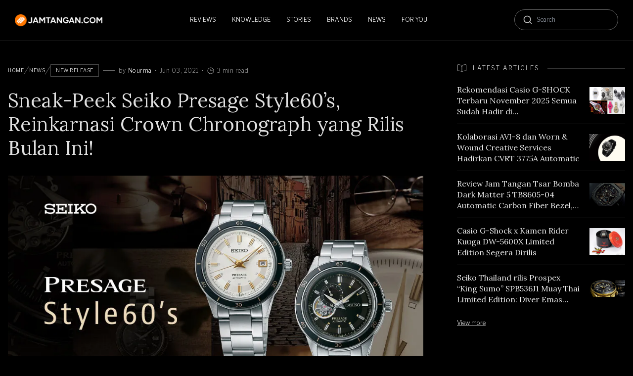

--- FILE ---
content_type: text/html; charset=UTF-8
request_url: https://blog.jamtangan.com/sneak-peek-seiko-presage-style60s-reinkarnasi-crown-chronograph-yang-rilis-bulan-ini/
body_size: 41221
content:
<!doctype html>
<html lang="en-US">
<head>
	<meta charset="UTF-8">
	<meta name="viewport" content="width=device-width, initial-scale=1, maximum-scale=1">
	<link rel="profile" href="https://gmpg.org/xfn/11">

	<style id="jetpack-boost-critical-css">@media all{.wp-block-image img{box-sizing:border-box;height:auto;max-width:100%;vertical-align:bottom}.wp-block-image .aligncenter{display:table}.wp-block-image .aligncenter>figcaption{caption-side:bottom;display:table-caption}.wp-block-image .aligncenter{margin-left:auto;margin-right:auto}.wp-block-image :where(figcaption){margin-bottom:1em;margin-top:.5em}.wp-block-image figure{margin:0}ul{box-sizing:border-box}.aligncenter{clear:both}html :where(img[class*=wp-image-]){height:auto;max-width:100%}:where(figure){margin:0 0 1em}}@media all{*{box-sizing:border-box;border-width:0;border-style:solid;border-color:#e5e7eb}html{line-height:1.5;-webkit-text-size-adjust:100%;-moz-tab-size:4;-o-tab-size:4;tab-size:4;font-family:ui-sans-serif,system-ui,sans-serif,"Apple Color Emoji","Segoe UI Emoji","Segoe UI Symbol","Noto Color Emoji";font-feature-settings:normal;font-variation-settings:normal}body{margin:0;line-height:inherit}h1,h2,h4{font-size:inherit;font-weight:inherit}a{color:inherit;text-decoration:inherit}strong{font-weight:bolder}small{font-size:80%}input,textarea{font-family:inherit;font-feature-settings:inherit;font-variation-settings:inherit;font-size:100%;font-weight:inherit;line-height:inherit;color:inherit;margin:0;padding:0}figure,h1,h2,h4,p{margin:0}ul{list-style:none;margin:0;padding:0}textarea{resize:vertical}input::-moz-placeholder,textarea::-moz-placeholder{opacity:1;color:#9ca3af}input::placeholder,textarea::placeholder{opacity:1;color:#9ca3af}img,svg{display:block;vertical-align:middle}img{max-width:100%;height:auto}.prose-mobile{color:#eee;font-size:.875rem}.prose-mobile :where(p):not(:where([class~=not-prose],[class~=not-prose] *)){margin:24px auto;font-size:.875rem;line-height:170%;max-width:620px}.prose-mobile :where(strong):not(:where([class~=not-prose],[class~=not-prose] *)){color:#eee;font-weight:700}.prose-mobile :where(a):not(:where([class~=not-prose],[class~=not-prose] *)){color:#eee;text-decoration-line:underline;text-underline-offset:4px;text-decoration-thickness:0.5px;font-weight:300}.prose-mobile :where(h2):not(:where([class~=not-prose],[class~=not-prose] *)){font-size:1.25rem;font-weight:400;line-height:130%;margin-bottom:24px;color:#fff;font-family:Lora}.vcontainer{margin-left:auto;margin-right:auto;width:100%;padding-left:1rem;padding-right:1rem;max-width:calc(1280px + 32px)}.fixed{position:fixed}.absolute{position:absolute}.relative{position:relative}.sticky{position:sticky}.left-0{left:0}.right-4{right:1rem}.top-0{top:0}.top-4{top:1rem}.z-10{z-index:10}.z-20{z-index:20}.z-40{z-index:40}.order-last{order:9999}.mx-0\.5{margin-left:.125rem;margin-right:.125rem}.mx-2{margin-left:.5rem;margin-right:.5rem}.mx-3{margin-left:.75rem;margin-right:.75rem}.mx-3\.5{margin-left:.875rem;margin-right:.875rem}.mx-8{margin-left:2rem;margin-right:2rem}.mx-auto{margin-left:auto;margin-right:auto}.my-3\.5{margin-top:.875rem;margin-bottom:.875rem}.my-5{margin-top:1.25rem;margin-bottom:1.25rem}.my-6{margin-top:1.5rem;margin-bottom:1.5rem}.-ml-1{margin-left:-.25rem}.mb-1{margin-bottom:.25rem}.mb-11{margin-bottom:2.75rem}.mb-18{margin-bottom:4.5rem}.mb-2{margin-bottom:.5rem}.mb-2\.5{margin-bottom:.625rem}.mb-3{margin-bottom:.75rem}.mb-4{margin-bottom:1rem}.mb-4\.5{margin-bottom:1.125rem}.mb-6{margin-bottom:1.5rem}.mb-8{margin-bottom:2rem}.mb-9{margin-bottom:2.25rem}.ml-2{margin-left:.5rem}.ml-4{margin-left:1rem}.ml-auto{margin-left:auto}.mr-0\.5{margin-right:.125rem}.mr-1{margin-right:.25rem}.mr-2{margin-right:.5rem}.mr-2\.5{margin-right:.625rem}.mr-3{margin-right:.75rem}.mr-4{margin-right:1rem}.mr-6{margin-right:1.5rem}.mt-2{margin-top:.5rem}.mt-2\.5{margin-top:.625rem}.mt-4{margin-top:1rem}.mt-52{margin-top:13rem}.mt-6{margin-top:1.5rem}.mt-96{margin-top:24rem}.line-clamp-2{overflow:hidden;display:-webkit-box;-webkit-box-orient:vertical;-webkit-line-clamp:2}.line-clamp-3{overflow:hidden;display:-webkit-box;-webkit-box-orient:vertical;-webkit-line-clamp:3}.line-clamp-4{overflow:hidden;display:-webkit-box;-webkit-box-orient:vertical;-webkit-line-clamp:4}.block{display:block}.inline-block{display:inline-block}.inline{display:inline}.flex{display:flex}.hidden{display:none}.h-5{height:1.25rem}.h-6{height:1.5rem}.h-auto{height:auto}.h-full{height:100%}.w-1\/3{width:33.333333%}.w-12{width:3rem}.w-18{width:4.5rem}.w-36{width:9rem}.w-5{width:1.25rem}.w-6{width:1.5rem}.w-62\%{width:62%}.w-8{width:2rem}.w-full{width:100%}.w-px{width:1px}.max-w-1098{max-width:1098px}.max-w-183{max-width:183px}.max-w-268{max-width:268px}.max-w-6{max-width:1.5rem}.max-w-60{max-width:15rem}.max-w-90\%{max-width:90%}.max-w-none{max-width:none}.flex-none{flex:none}.grow{flex-grow:1}.flex-row{flex-direction:row}.flex-col{flex-direction:column}.items-start{align-items:flex-start}.items-end{align-items:flex-end}.items-center{align-items:center}.justify-start{justify-content:flex-start}.justify-end{justify-content:flex-end}.justify-center{justify-content:center}.justify-between{justify-content:space-between}.gap-x-2{-moz-column-gap:0.5rem;column-gap:.5rem}.gap-x-4{-moz-column-gap:1rem;column-gap:1rem}.gap-x-6{-moz-column-gap:1.5rem;column-gap:1.5rem}.gap-y-1{row-gap:.25rem}.gap-y-4{row-gap:1rem}.gap-y-6{row-gap:1.5rem}.overflow-auto{overflow:auto}.overflow-hidden{overflow:hidden}.overflow-x-auto{overflow-x:auto}.overflow-y-auto{overflow-y:auto}.whitespace-nowrap{white-space:nowrap}.rounded-full{border-radius:9999px}.rounded-xl{border-radius:.75rem}.border{border-width:1px}.border-y{border-top-width:1px;border-bottom-width:1px}.border-b{border-bottom-width:1px}.border-r{border-right-width:1px}.border-t{border-top-width:1px}.border-dashed{border-style:dashed}.border-neutral700{--tw-border-opacity:1;border-color:rgb(49 49 49/var(--tw-border-opacity))}.border-neutral900{--tw-border-opacity:1;border-color:rgb(24 24 24/var(--tw-border-opacity))}.border-transparent{border-color:transparent}.border-white{--tw-border-opacity:1;border-color:rgb(255 255 255/var(--tw-border-opacity))}.border-white20{border-color:#ffffff33}.border-white30{border-color:#ffffff4d}.border-white40{border-color:#ffffff66}.bg-black{--tw-bg-opacity:1;background-color:rgb(0 0 0/var(--tw-bg-opacity))}.bg-neutral1000{--tw-bg-opacity:1;background-color:rgb(0 0 0/var(--tw-bg-opacity))}.bg-transparent{background-color:transparent}.bg-white20{background-color:#ffffff33}.bg-white40{background-color:#ffffff66}.bg-contain{background-size:contain}.bg-right{background-position:right}.bg-no-repeat{background-repeat:no-repeat}.px-0{padding-left:0;padding-right:0}.px-1\.5{padding-left:.375rem;padding-right:.375rem}.px-10{padding-left:2.5rem;padding-right:2.5rem}.px-2{padding-left:.5rem;padding-right:.5rem}.px-2\.5{padding-left:.625rem;padding-right:.625rem}.px-4{padding-left:1rem;padding-right:1rem}.px-5{padding-left:1.25rem;padding-right:1.25rem}.px-6{padding-left:1.5rem;padding-right:1.5rem}.px-8{padding-left:2rem;padding-right:2rem}.py-0\.5{padding-top:.125rem;padding-bottom:.125rem}.py-1{padding-top:.25rem;padding-bottom:.25rem}.py-18{padding-top:4.5rem;padding-bottom:4.5rem}.py-2{padding-top:.5rem;padding-bottom:.5rem}.py-2\.5{padding-top:.625rem;padding-bottom:.625rem}.py-3{padding-top:.75rem;padding-bottom:.75rem}.py-4{padding-top:1rem;padding-bottom:1rem}.py-4\.5{padding-top:1.125rem;padding-bottom:1.125rem}.py-5{padding-top:1.25rem;padding-bottom:1.25rem}.py-7{padding-top:1.75rem;padding-bottom:1.75rem}.pb-0{padding-bottom:0}.pb-1\.5{padding-bottom:.375rem}.pb-2{padding-bottom:.5rem}.pb-3\.5{padding-bottom:.875rem}.pb-4{padding-bottom:1rem}.pl-2{padding-left:.5rem}.pl-4{padding-left:1rem}.pr-4{padding-right:1rem}.pr-6{padding-right:1.5rem}.pt-0{padding-top:0}.pt-10{padding-top:2.5rem}.pt-2{padding-top:.5rem}.pt-3\.5{padding-top:.875rem}.pt-4{padding-top:1rem}.pt-5{padding-top:1.25rem}.pt-6{padding-top:1.5rem}.pb-14{padding-bottom:3.5rem}.text-left{text-align:left}.text-center{text-align:center}.font-primary{font-family:Libre Franklin,sans-serif}.font-secondary{font-family:Lora,sans-serif}.text-13px{font-size:13px;line-height:18px}.text-2xl{font-size:1.5rem;line-height:2rem}.text-3\.5xl45{font-size:2rem;line-height:140%}.text-base{font-size:1rem;line-height:1.5rem}.text-sm{font-size:.875rem;line-height:1.25rem}.text-xl{font-size:1.25rem;line-height:1.75rem}.text-xs{font-size:.75rem;line-height:1rem}.text-xs1{font-size:.625rem}.text-xs3{font-size:9px}.font-light{font-weight:300}.font-normal{font-weight:400}.font-semibold{font-weight:600}.uppercase{text-transform:uppercase}.capitalize{text-transform:capitalize}.leading-130\%{line-height:130%}.leading-140\%{line-height:140%}.leading-160\%{line-height:160%}.leading-6{line-height:1.5rem}.tracking-0\.5{letter-spacing:.5px}.tracking-1{letter-spacing:1px}.tracking-2{letter-spacing:2px}.text-error{--tw-text-opacity:1;color:rgb(229 115 115/var(--tw-text-opacity))}.text-neutral100{--tw-text-opacity:1;color:rgb(224 224 224/var(--tw-text-opacity))}.text-neutral200{--tw-text-opacity:1;color:rgb(189 189 189/var(--tw-text-opacity))}.text-neutral300{--tw-text-opacity:1;color:rgb(158 158 158/var(--tw-text-opacity))}.text-neutral50{--tw-text-opacity:1;color:rgb(238 238 238/var(--tw-text-opacity))}.text-white{--tw-text-opacity:1;color:rgb(255 255 255/var(--tw-text-opacity))}.text-white60{color:#ffffff99}.underline{text-decoration-line:underline}.underline-offset-4{text-underline-offset:4px}.opacity-25{opacity:.25}.opacity-75{opacity:.75}@media (min-width:769px){.md\:prose{color:#eee;max-width:65ch}.md\:prose :where(p):not(:where([class~=not-prose],[class~=not-prose] *)){margin-top:1.25em;margin-bottom:1.25em;max-width:620px;margin:24px auto;text-align:left;font-size:1rem;color:#eee;font-weight:300;line-height:170%}.md\:prose :where(a):not(:where([class~=not-prose],[class~=not-prose] *)){color:#eee;text-decoration:underline;font-weight:300;text-decoration-line:underline;text-underline-offset:4px;text-decoration-thickness:0.5px}.md\:prose :where(strong):not(:where([class~=not-prose],[class~=not-prose] *)){color:#eee;font-weight:700}.md\:prose :where(a strong):not(:where([class~=not-prose],[class~=not-prose] *)){color:inherit}.md\:prose :where(h2):not(:where([class~=not-prose],[class~=not-prose] *)){color:#fff;font-weight:400;font-size:2rem;margin-top:2em;margin-bottom:1em;line-height:130%;max-width:620px;margin:1rem auto;font-family:Lora}.md\:prose :where(img):not(:where([class~=not-prose],[class~=not-prose] *)){margin-top:2em;margin-bottom:2em}.md\:prose :where(figure>*):not(:where([class~=not-prose],[class~=not-prose] *)){margin-top:0;margin-bottom:0}.md\:prose :where(figcaption):not(:where([class~=not-prose],[class~=not-prose] *)){color:var(--tw-prose-captions);font-size:.875em;line-height:1.4285714;margin-top:.8571429em}.md\:prose{--tw-prose-captions:#6b7280;font-size:1rem;line-height:1.75}.md\:prose :where(h2+*):not(:where([class~=not-prose],[class~=not-prose] *)){margin-top:0}.md\:prose :where(figure):not(:where([class~=not-prose],[class~=not-prose] *)){margin-top:2em;margin-bottom:2em}.md\:prose :where(.md\:prose>:first-child):not(:where([class~=not-prose],[class~=not-prose] *)){margin-top:0}.md\:vcontainer{margin-left:auto;margin-right:auto;width:100%;padding-left:1rem;padding-right:1rem;max-width:calc(1280px + 32px)}}.first\:pt-0:first-child{padding-top:0}.last\:hidden:last-child{display:none}.last\:border-b-0:last-child{border-bottom-width:0}.last\:border-r-0:last-child{border-right-width:0}.last\:pb-0:last-child{padding-bottom:0}@media (min-width:769px){.md\:mb-10{margin-bottom:2.5rem}.md\:mb-14{margin-bottom:3.5rem}.md\:mb-3{margin-bottom:.75rem}.md\:mb-8{margin-bottom:2rem}.md\:mr-0{margin-right:0}.md\:mt-0{margin-top:0}.md\:mt-12{margin-top:3rem}.md\:line-clamp-3{overflow:hidden;display:-webkit-box;-webkit-box-orient:vertical;-webkit-line-clamp:3}.md\:block{display:block}.md\:inline{display:inline}.md\:flex{display:flex}.md\:hidden{display:none}.md\:h-auto{height:auto}.md\:w-1\/3{width:33.333333%}.md\:w-1\/4{width:25%}.md\:w-4\/5{width:80%}.md\:w-full{width:100%}.md\:max-w-268{max-width:268px}.md\:max-w-452{max-width:452px}.md\:max-w-520{max-width:520px}.md\:max-w-792{max-width:792px}.md\:flex-auto{flex:1 1 auto}.md\:flex-row{flex-direction:row}.md\:flex-col{flex-direction:column}.md\:items-start{align-items:flex-start}.md\:justify-normal{justify-content:normal}.md\:justify-center{justify-content:center}.md\:justify-between{justify-content:space-between}.md\:gap-x-10{-moz-column-gap:2.5rem;column-gap:2.5rem}.md\:overflow-hidden{overflow:hidden}.md\:border-y-0{border-top-width:0;border-bottom-width:0}.md\:py-0{padding-top:0;padding-bottom:0}.md\:py-1{padding-top:.25rem;padding-bottom:.25rem}.md\:py-20{padding-top:5rem;padding-bottom:5rem}.md\:py-4{padding-top:1rem;padding-bottom:1rem}.md\:pr-0{padding-right:0}.md\:pt-6{padding-top:1.5rem}.md\:text-3\.5xl{font-size:2rem;line-height:40px}.md\:text-5xl{font-size:3rem;line-height:1}.md\:text-base{font-size:1rem;line-height:1.5rem}.md\:text-lg{font-size:1.125rem;line-height:1.75rem}.md\:text-xl{font-size:1.25rem;line-height:1.75rem}.md\:text-xs1{font-size:.625rem}.md\:font-medium{font-weight:500}.md\:leading-normal{line-height:1.5}}@media (min-width:1025px){.lg\:mb-0{margin-bottom:0}.lg\:block{display:block}.lg\:hidden{display:none}.lg\:h-7{height:1.75rem}.lg\:h-auto{height:auto}.lg\:max-w-340{max-width:340px}.lg\:max-w-840{max-width:840px}.lg\:flex-row{flex-direction:row}.lg\:items-center{align-items:center}.lg\:gap-x-10{-moz-column-gap:2.5rem;column-gap:2.5rem}.lg\:bg-transparent{background-color:transparent}.lg\:px-7\.5{padding-left:1.875rem;padding-right:1.875rem}.lg\:py-4\.5{padding-top:1.125rem;padding-bottom:1.125rem}.lg\:text-6xl{font-size:3.75rem;line-height:75px}}@media (min-width:1280px){.xl\:px-7\.5{padding-left:1.875rem;padding-right:1.875rem}}}@media all{*{-webkit-font-smoothing:antialiased}body{margin:0;padding:0;background-color:#000}*,::after,::before{box-sizing:inherit}html{box-sizing:border-box}.aligncenter{clear:both;display:block;margin-left:auto;margin-right:auto;margin-bottom:1.5em}.hide-scrollbar{scrollbar-width:none;-ms-overflow-style:none}.hide-scrollbar::-webkit-scrollbar{display:none}.state-nav{color:#fff}.state-mobile-nav-dropdown{top:-1999px;opacity:0}.scroll-to-top{opacity:0}.state-mobile-megamenu img{width:91px;height:60px}@media (max-width:1024px){#state-header{background-color:#000;border-bottom:1px solid rgb(255 255 255/20%)}.state-mobile-nav-dropdown{border-top:1px solid rgb(255 255 255/20%)}.active-loader .state-mobile-nav-dropdown{display:none}.state-mobile-nav-dropdown{display:block}}.search input{outline:0;background:0 0;border:0;-webkit-appearance:none}.search-wrapper{width:210px;height:44px}.search{position:absolute;width:210px;right:0}.state-mobile-nav{left:-700px}#nav-icon3{width:19px;height:22px;position:relative;-webkit-transform:rotate(0);-moz-transform:rotate(0);-o-transform:rotate(0);transform:rotate(0)}#nav-icon3 span{display:block;position:absolute;height:1px;width:90%;background:#fff;opacity:1;left:0;-webkit-transform:rotate(0);-moz-transform:rotate(0);-o-transform:rotate(0);transform:rotate(0)}#nav-icon3 span:first-child{top:4px;left:1px}#nav-icon3 span:nth-child(2),#nav-icon3 span:nth-child(3){top:10px;left:1px}#nav-icon3 span:nth-child(4){top:16px;left:1px}.backdrop-overlay{background-color:#00000078;position:absolute;width:100%;height:100%;top:0;visibility:hidden}.active-loader{overflow:hidden}.active-loader .backdrop-overlay{visibility:visible}.state-content .wp-block-image .aligncenter figcaption,.state-content .wp-block-image figcaption{margin:16px auto;color:#e0e0e0;font-size:18px;font-weight:400;line-height:180%;text-align:center;font-family:Lora;max-width:620px}.wp-block-image figcaption{margin-bottom:1em;margin-top:1rem;text-align:center}.state-content .wp-block-image img{margin-bottom:0;margin-left:auto;margin-right:auto}.state-content figure{margin-top:3.5rem;margin-bottom:3.5rem}.state-content figure:first-of-type{margin-top:0}.state-content figure:last-child{margin-bottom:0}.active-loader .state-mobile-nav-dropdown{display:none!important}.state-mobile-nav-dropdown{display:block!important}.state-content p:nth-of-type(2){margin-top:0}@media (max-width:768px){.state-content figure{margin-top:36px;margin-bottom:36px}}}</style><meta name='robots' content='index, follow, max-image-preview:large, max-snippet:-1, max-video-preview:-1' />

	<!-- This site is optimized with the Yoast SEO plugin v21.5 - https://yoast.com/wordpress/plugins/seo/ -->
	<title>Seiko Presage Style60&#039;s, Reinkarnasi Crown Chronograph</title>
	<meta name="description" content="Seiko Presage Style60’s siap dirilis bulan ini. Jamtangan.com sudah menyiapkan review lengkap jam tangan Seiko terbaru 2021 ini untuk kamu." />
	<link rel="canonical" href="https://blog.jamtangan.com/sneak-peek-seiko-presage-style60s-reinkarnasi-crown-chronograph-yang-rilis-bulan-ini/" />
	<meta property="og:locale" content="en_US" />
	<meta property="og:type" content="article" />
	<meta property="og:title" content="Seiko Presage Style60&#039;s, Reinkarnasi Crown Chronograph" />
	<meta property="og:description" content="Seiko Presage Style60’s siap dirilis bulan ini. Jamtangan.com sudah menyiapkan review lengkap jam tangan Seiko terbaru 2021 ini untuk kamu." />
	<meta property="og:url" content="https://blog.jamtangan.com/sneak-peek-seiko-presage-style60s-reinkarnasi-crown-chronograph-yang-rilis-bulan-ini/" />
	<meta property="og:site_name" content="Blog Jamtangan.com" />
	<meta property="article:publisher" content="https://www.facebook.com/jamtangancom/" />
	<meta property="article:published_time" content="2021-06-03T09:15:06+00:00" />
	<meta property="article:modified_time" content="2022-06-16T10:42:18+00:00" />
	<meta property="og:image" content="https://i0.wp.com/blog.jamtangan.com/wp-content/uploads/2021/06/review-seiko-presage-style-60s-machtwatch-jamtangancom.jpg?fit=1000%2C600&ssl=1" />
	<meta property="og:image:width" content="1000" />
	<meta property="og:image:height" content="600" />
	<meta property="og:image:type" content="image/jpeg" />
	<meta name="author" content="Nourma" />
	<meta name="twitter:card" content="summary_large_image" />
	<meta name="twitter:creator" content="@machtwatch" />
	<meta name="twitter:site" content="@machtwatch" />
	<meta name="twitter:label1" content="Written by" />
	<meta name="twitter:data1" content="Nourma" />
	<meta name="twitter:label2" content="Est. reading time" />
	<meta name="twitter:data2" content="3 minutes" />
	<script data-jetpack-boost="ignore" type="application/ld+json" class="yoast-schema-graph">{"@context":"https://schema.org","@graph":[{"@type":"NewsArticle","@id":"https://blog.jamtangan.com/sneak-peek-seiko-presage-style60s-reinkarnasi-crown-chronograph-yang-rilis-bulan-ini/#article","isPartOf":{"@id":"https://blog.jamtangan.com/sneak-peek-seiko-presage-style60s-reinkarnasi-crown-chronograph-yang-rilis-bulan-ini/"},"author":{"name":"Nourma","@id":"https://blog.jamtangan.com/#/schema/person/070a8240958f036a4eb8461cb6b9d81c"},"headline":"Sneak-Peek Seiko Presage Style60&#8217;s, Reinkarnasi Crown Chronograph yang Rilis Bulan Ini!","datePublished":"2021-06-03T09:15:06+00:00","dateModified":"2022-06-16T10:42:18+00:00","mainEntityOfPage":{"@id":"https://blog.jamtangan.com/sneak-peek-seiko-presage-style60s-reinkarnasi-crown-chronograph-yang-rilis-bulan-ini/"},"wordCount":591,"publisher":{"@id":"https://blog.jamtangan.com/#organization"},"image":{"@id":"https://blog.jamtangan.com/sneak-peek-seiko-presage-style60s-reinkarnasi-crown-chronograph-yang-rilis-bulan-ini/#primaryimage"},"thumbnailUrl":"https://i0.wp.com/blog.jamtangan.com/wp-content/uploads/2021/06/review-seiko-presage-style-60s-machtwatch-jamtangancom.jpg?fit=1000%2C600&ssl=1","keywords":["infografik","Review","seiko","seiko presage","watch review"],"articleSection":["New Release"],"inLanguage":"en-US"},{"@type":"WebPage","@id":"https://blog.jamtangan.com/sneak-peek-seiko-presage-style60s-reinkarnasi-crown-chronograph-yang-rilis-bulan-ini/","url":"https://blog.jamtangan.com/sneak-peek-seiko-presage-style60s-reinkarnasi-crown-chronograph-yang-rilis-bulan-ini/","name":"Seiko Presage Style60's, Reinkarnasi Crown Chronograph","isPartOf":{"@id":"https://blog.jamtangan.com/#website"},"primaryImageOfPage":{"@id":"https://blog.jamtangan.com/sneak-peek-seiko-presage-style60s-reinkarnasi-crown-chronograph-yang-rilis-bulan-ini/#primaryimage"},"image":{"@id":"https://blog.jamtangan.com/sneak-peek-seiko-presage-style60s-reinkarnasi-crown-chronograph-yang-rilis-bulan-ini/#primaryimage"},"thumbnailUrl":"https://i0.wp.com/blog.jamtangan.com/wp-content/uploads/2021/06/review-seiko-presage-style-60s-machtwatch-jamtangancom.jpg?fit=1000%2C600&ssl=1","datePublished":"2021-06-03T09:15:06+00:00","dateModified":"2022-06-16T10:42:18+00:00","description":"Seiko Presage Style60’s siap dirilis bulan ini. Jamtangan.com sudah menyiapkan review lengkap jam tangan Seiko terbaru 2021 ini untuk kamu.","breadcrumb":{"@id":"https://blog.jamtangan.com/sneak-peek-seiko-presage-style60s-reinkarnasi-crown-chronograph-yang-rilis-bulan-ini/#breadcrumb"},"inLanguage":"en-US","potentialAction":[{"@type":"ReadAction","target":["https://blog.jamtangan.com/sneak-peek-seiko-presage-style60s-reinkarnasi-crown-chronograph-yang-rilis-bulan-ini/"]}]},{"@type":"ImageObject","inLanguage":"en-US","@id":"https://blog.jamtangan.com/sneak-peek-seiko-presage-style60s-reinkarnasi-crown-chronograph-yang-rilis-bulan-ini/#primaryimage","url":"https://i0.wp.com/blog.jamtangan.com/wp-content/uploads/2021/06/review-seiko-presage-style-60s-machtwatch-jamtangancom.jpg?fit=1000%2C600&ssl=1","contentUrl":"https://i0.wp.com/blog.jamtangan.com/wp-content/uploads/2021/06/review-seiko-presage-style-60s-machtwatch-jamtangancom.jpg?fit=1000%2C600&ssl=1","width":1000,"height":600,"caption":"Review & Infografik spesifikasi Seiko Presage Style60's Terbaru"},{"@type":"BreadcrumbList","@id":"https://blog.jamtangan.com/sneak-peek-seiko-presage-style60s-reinkarnasi-crown-chronograph-yang-rilis-bulan-ini/#breadcrumb","itemListElement":[{"@type":"ListItem","position":1,"name":"Home","item":"https://blog.jamtangan.com/"},{"@type":"ListItem","position":2,"name":"News","item":"https://blog.jamtangan.com/category/news/"},{"@type":"ListItem","position":3,"name":"New Release","item":"https://blog.jamtangan.com/category/news/new-release/"},{"@type":"ListItem","position":4,"name":"Sneak-Peek Seiko Presage Style60&#8217;s, Reinkarnasi Crown Chronograph yang Rilis Bulan Ini!"}]},{"@type":"WebSite","@id":"https://blog.jamtangan.com/#website","url":"https://blog.jamtangan.com/","name":"Blog Jamtangan.com","description":"Tips, Fitur &amp; Artikel Jam Tangan","publisher":{"@id":"https://blog.jamtangan.com/#organization"},"alternateName":"#1 Watch Media in Indonesia","potentialAction":[{"@type":"SearchAction","target":{"@type":"EntryPoint","urlTemplate":"https://blog.jamtangan.com/?s={search_term_string}"},"query-input":"required name=search_term_string"}],"inLanguage":"en-US"},{"@type":"Organization","@id":"https://blog.jamtangan.com/#organization","name":"JAMTANGAN.COM","alternateName":"JAMTANGAN.COM","url":"https://blog.jamtangan.com/","logo":{"@type":"ImageObject","inLanguage":"en-US","@id":"https://blog.jamtangan.com/#/schema/logo/image/","url":"https://i0.wp.com/blog.jamtangan.com/wp-content/uploads/2025/06/OG_logo_jamtangan_com_new_200.png?fit=200%2C200&ssl=1","contentUrl":"https://i0.wp.com/blog.jamtangan.com/wp-content/uploads/2025/06/OG_logo_jamtangan_com_new_200.png?fit=200%2C200&ssl=1","width":200,"height":200,"caption":"JAMTANGAN.COM"},"image":{"@id":"https://blog.jamtangan.com/#/schema/logo/image/"},"sameAs":["https://www.facebook.com/jamtangancom/","https://twitter.com/machtwatch"]},{"@type":"Person","@id":"https://blog.jamtangan.com/#/schema/person/070a8240958f036a4eb8461cb6b9d81c","name":"Nourma","description":"Words scattered on @negesipek. IG : nourmavid","sameAs":["https://zetizen.jawapos.com/profile/public/141374","https://www.instagram.com/nourmavid/?hl=id","https://id.linkedin.com/in/nourma-vidya-115292167"]}]}</script>
	<!-- / Yoast SEO plugin. -->


<link rel='dns-prefetch' href='//stats.wp.com' />
<link rel='dns-prefetch' href='//i0.wp.com' />
<link rel="alternate" type="application/rss+xml" title="Blog Jamtangan.com &raquo; Feed" href="https://blog.jamtangan.com/feed/" />

<style id='wp-emoji-styles-inline-css'>

	img.wp-smiley, img.emoji {
		display: inline !important;
		border: none !important;
		box-shadow: none !important;
		height: 1em !important;
		width: 1em !important;
		margin: 0 0.07em !important;
		vertical-align: -0.1em !important;
		background: none !important;
		padding: 0 !important;
	}
</style>
<noscript><link rel='stylesheet' id='wp-block-library-css' href='https://blog.jamtangan.com/wp-includes/css/dist/block-library/style.min.css?ver=6.6.4' media='all' />
</noscript><link rel='stylesheet' id='wp-block-library-css' href='https://blog.jamtangan.com/wp-includes/css/dist/block-library/style.min.css?ver=6.6.4' media="not all" data-media="all" onload="this.media=this.dataset.media; delete this.dataset.media; this.removeAttribute( 'onload' );" />
<noscript><link rel='stylesheet' id='mediaelement-css' href='https://blog.jamtangan.com/wp-includes/js/mediaelement/mediaelementplayer-legacy.min.css?ver=4.2.17' media='all' />
</noscript><link rel='stylesheet' id='mediaelement-css' href='https://blog.jamtangan.com/wp-includes/js/mediaelement/mediaelementplayer-legacy.min.css?ver=4.2.17' media="not all" data-media="all" onload="this.media=this.dataset.media; delete this.dataset.media; this.removeAttribute( 'onload' );" />
<noscript><link rel='stylesheet' id='wp-mediaelement-css' href='https://blog.jamtangan.com/wp-includes/js/mediaelement/wp-mediaelement.min.css?ver=6.6.4' media='all' />
</noscript><link rel='stylesheet' id='wp-mediaelement-css' href='https://blog.jamtangan.com/wp-includes/js/mediaelement/wp-mediaelement.min.css?ver=6.6.4' media="not all" data-media="all" onload="this.media=this.dataset.media; delete this.dataset.media; this.removeAttribute( 'onload' );" />
<style id='jetpack-sharing-buttons-style-inline-css'>
.jetpack-sharing-buttons__services-list{display:flex;flex-direction:row;flex-wrap:wrap;gap:0;list-style-type:none;margin:5px;padding:0}.jetpack-sharing-buttons__services-list.has-small-icon-size{font-size:12px}.jetpack-sharing-buttons__services-list.has-normal-icon-size{font-size:16px}.jetpack-sharing-buttons__services-list.has-large-icon-size{font-size:24px}.jetpack-sharing-buttons__services-list.has-huge-icon-size{font-size:36px}@media print{.jetpack-sharing-buttons__services-list{display:none!important}}.editor-styles-wrapper .wp-block-jetpack-sharing-buttons{gap:0;padding-inline-start:0}ul.jetpack-sharing-buttons__services-list.has-background{padding:1.25em 2.375em}
</style>
<style id='classic-theme-styles-inline-css'>
/*! This file is auto-generated */
.wp-block-button__link{color:#fff;background-color:#32373c;border-radius:9999px;box-shadow:none;text-decoration:none;padding:calc(.667em + 2px) calc(1.333em + 2px);font-size:1.125em}.wp-block-file__button{background:#32373c;color:#fff;text-decoration:none}
</style>
<style id='global-styles-inline-css'>
:root{--wp--preset--aspect-ratio--square: 1;--wp--preset--aspect-ratio--4-3: 4/3;--wp--preset--aspect-ratio--3-4: 3/4;--wp--preset--aspect-ratio--3-2: 3/2;--wp--preset--aspect-ratio--2-3: 2/3;--wp--preset--aspect-ratio--16-9: 16/9;--wp--preset--aspect-ratio--9-16: 9/16;--wp--preset--color--black: #000000;--wp--preset--color--cyan-bluish-gray: #abb8c3;--wp--preset--color--white: #ffffff;--wp--preset--color--pale-pink: #f78da7;--wp--preset--color--vivid-red: #cf2e2e;--wp--preset--color--luminous-vivid-orange: #ff6900;--wp--preset--color--luminous-vivid-amber: #fcb900;--wp--preset--color--light-green-cyan: #7bdcb5;--wp--preset--color--vivid-green-cyan: #00d084;--wp--preset--color--pale-cyan-blue: #8ed1fc;--wp--preset--color--vivid-cyan-blue: #0693e3;--wp--preset--color--vivid-purple: #9b51e0;--wp--preset--gradient--vivid-cyan-blue-to-vivid-purple: linear-gradient(135deg,rgba(6,147,227,1) 0%,rgb(155,81,224) 100%);--wp--preset--gradient--light-green-cyan-to-vivid-green-cyan: linear-gradient(135deg,rgb(122,220,180) 0%,rgb(0,208,130) 100%);--wp--preset--gradient--luminous-vivid-amber-to-luminous-vivid-orange: linear-gradient(135deg,rgba(252,185,0,1) 0%,rgba(255,105,0,1) 100%);--wp--preset--gradient--luminous-vivid-orange-to-vivid-red: linear-gradient(135deg,rgba(255,105,0,1) 0%,rgb(207,46,46) 100%);--wp--preset--gradient--very-light-gray-to-cyan-bluish-gray: linear-gradient(135deg,rgb(238,238,238) 0%,rgb(169,184,195) 100%);--wp--preset--gradient--cool-to-warm-spectrum: linear-gradient(135deg,rgb(74,234,220) 0%,rgb(151,120,209) 20%,rgb(207,42,186) 40%,rgb(238,44,130) 60%,rgb(251,105,98) 80%,rgb(254,248,76) 100%);--wp--preset--gradient--blush-light-purple: linear-gradient(135deg,rgb(255,206,236) 0%,rgb(152,150,240) 100%);--wp--preset--gradient--blush-bordeaux: linear-gradient(135deg,rgb(254,205,165) 0%,rgb(254,45,45) 50%,rgb(107,0,62) 100%);--wp--preset--gradient--luminous-dusk: linear-gradient(135deg,rgb(255,203,112) 0%,rgb(199,81,192) 50%,rgb(65,88,208) 100%);--wp--preset--gradient--pale-ocean: linear-gradient(135deg,rgb(255,245,203) 0%,rgb(182,227,212) 50%,rgb(51,167,181) 100%);--wp--preset--gradient--electric-grass: linear-gradient(135deg,rgb(202,248,128) 0%,rgb(113,206,126) 100%);--wp--preset--gradient--midnight: linear-gradient(135deg,rgb(2,3,129) 0%,rgb(40,116,252) 100%);--wp--preset--font-size--small: 13px;--wp--preset--font-size--medium: 20px;--wp--preset--font-size--large: 36px;--wp--preset--font-size--x-large: 42px;--wp--preset--spacing--20: 0.44rem;--wp--preset--spacing--30: 0.67rem;--wp--preset--spacing--40: 1rem;--wp--preset--spacing--50: 1.5rem;--wp--preset--spacing--60: 2.25rem;--wp--preset--spacing--70: 3.38rem;--wp--preset--spacing--80: 5.06rem;--wp--preset--shadow--natural: 6px 6px 9px rgba(0, 0, 0, 0.2);--wp--preset--shadow--deep: 12px 12px 50px rgba(0, 0, 0, 0.4);--wp--preset--shadow--sharp: 6px 6px 0px rgba(0, 0, 0, 0.2);--wp--preset--shadow--outlined: 6px 6px 0px -3px rgba(255, 255, 255, 1), 6px 6px rgba(0, 0, 0, 1);--wp--preset--shadow--crisp: 6px 6px 0px rgba(0, 0, 0, 1);}:where(.is-layout-flex){gap: 0.5em;}:where(.is-layout-grid){gap: 0.5em;}body .is-layout-flex{display: flex;}.is-layout-flex{flex-wrap: wrap;align-items: center;}.is-layout-flex > :is(*, div){margin: 0;}body .is-layout-grid{display: grid;}.is-layout-grid > :is(*, div){margin: 0;}:where(.wp-block-columns.is-layout-flex){gap: 2em;}:where(.wp-block-columns.is-layout-grid){gap: 2em;}:where(.wp-block-post-template.is-layout-flex){gap: 1.25em;}:where(.wp-block-post-template.is-layout-grid){gap: 1.25em;}.has-black-color{color: var(--wp--preset--color--black) !important;}.has-cyan-bluish-gray-color{color: var(--wp--preset--color--cyan-bluish-gray) !important;}.has-white-color{color: var(--wp--preset--color--white) !important;}.has-pale-pink-color{color: var(--wp--preset--color--pale-pink) !important;}.has-vivid-red-color{color: var(--wp--preset--color--vivid-red) !important;}.has-luminous-vivid-orange-color{color: var(--wp--preset--color--luminous-vivid-orange) !important;}.has-luminous-vivid-amber-color{color: var(--wp--preset--color--luminous-vivid-amber) !important;}.has-light-green-cyan-color{color: var(--wp--preset--color--light-green-cyan) !important;}.has-vivid-green-cyan-color{color: var(--wp--preset--color--vivid-green-cyan) !important;}.has-pale-cyan-blue-color{color: var(--wp--preset--color--pale-cyan-blue) !important;}.has-vivid-cyan-blue-color{color: var(--wp--preset--color--vivid-cyan-blue) !important;}.has-vivid-purple-color{color: var(--wp--preset--color--vivid-purple) !important;}.has-black-background-color{background-color: var(--wp--preset--color--black) !important;}.has-cyan-bluish-gray-background-color{background-color: var(--wp--preset--color--cyan-bluish-gray) !important;}.has-white-background-color{background-color: var(--wp--preset--color--white) !important;}.has-pale-pink-background-color{background-color: var(--wp--preset--color--pale-pink) !important;}.has-vivid-red-background-color{background-color: var(--wp--preset--color--vivid-red) !important;}.has-luminous-vivid-orange-background-color{background-color: var(--wp--preset--color--luminous-vivid-orange) !important;}.has-luminous-vivid-amber-background-color{background-color: var(--wp--preset--color--luminous-vivid-amber) !important;}.has-light-green-cyan-background-color{background-color: var(--wp--preset--color--light-green-cyan) !important;}.has-vivid-green-cyan-background-color{background-color: var(--wp--preset--color--vivid-green-cyan) !important;}.has-pale-cyan-blue-background-color{background-color: var(--wp--preset--color--pale-cyan-blue) !important;}.has-vivid-cyan-blue-background-color{background-color: var(--wp--preset--color--vivid-cyan-blue) !important;}.has-vivid-purple-background-color{background-color: var(--wp--preset--color--vivid-purple) !important;}.has-black-border-color{border-color: var(--wp--preset--color--black) !important;}.has-cyan-bluish-gray-border-color{border-color: var(--wp--preset--color--cyan-bluish-gray) !important;}.has-white-border-color{border-color: var(--wp--preset--color--white) !important;}.has-pale-pink-border-color{border-color: var(--wp--preset--color--pale-pink) !important;}.has-vivid-red-border-color{border-color: var(--wp--preset--color--vivid-red) !important;}.has-luminous-vivid-orange-border-color{border-color: var(--wp--preset--color--luminous-vivid-orange) !important;}.has-luminous-vivid-amber-border-color{border-color: var(--wp--preset--color--luminous-vivid-amber) !important;}.has-light-green-cyan-border-color{border-color: var(--wp--preset--color--light-green-cyan) !important;}.has-vivid-green-cyan-border-color{border-color: var(--wp--preset--color--vivid-green-cyan) !important;}.has-pale-cyan-blue-border-color{border-color: var(--wp--preset--color--pale-cyan-blue) !important;}.has-vivid-cyan-blue-border-color{border-color: var(--wp--preset--color--vivid-cyan-blue) !important;}.has-vivid-purple-border-color{border-color: var(--wp--preset--color--vivid-purple) !important;}.has-vivid-cyan-blue-to-vivid-purple-gradient-background{background: var(--wp--preset--gradient--vivid-cyan-blue-to-vivid-purple) !important;}.has-light-green-cyan-to-vivid-green-cyan-gradient-background{background: var(--wp--preset--gradient--light-green-cyan-to-vivid-green-cyan) !important;}.has-luminous-vivid-amber-to-luminous-vivid-orange-gradient-background{background: var(--wp--preset--gradient--luminous-vivid-amber-to-luminous-vivid-orange) !important;}.has-luminous-vivid-orange-to-vivid-red-gradient-background{background: var(--wp--preset--gradient--luminous-vivid-orange-to-vivid-red) !important;}.has-very-light-gray-to-cyan-bluish-gray-gradient-background{background: var(--wp--preset--gradient--very-light-gray-to-cyan-bluish-gray) !important;}.has-cool-to-warm-spectrum-gradient-background{background: var(--wp--preset--gradient--cool-to-warm-spectrum) !important;}.has-blush-light-purple-gradient-background{background: var(--wp--preset--gradient--blush-light-purple) !important;}.has-blush-bordeaux-gradient-background{background: var(--wp--preset--gradient--blush-bordeaux) !important;}.has-luminous-dusk-gradient-background{background: var(--wp--preset--gradient--luminous-dusk) !important;}.has-pale-ocean-gradient-background{background: var(--wp--preset--gradient--pale-ocean) !important;}.has-electric-grass-gradient-background{background: var(--wp--preset--gradient--electric-grass) !important;}.has-midnight-gradient-background{background: var(--wp--preset--gradient--midnight) !important;}.has-small-font-size{font-size: var(--wp--preset--font-size--small) !important;}.has-medium-font-size{font-size: var(--wp--preset--font-size--medium) !important;}.has-large-font-size{font-size: var(--wp--preset--font-size--large) !important;}.has-x-large-font-size{font-size: var(--wp--preset--font-size--x-large) !important;}
:where(.wp-block-post-template.is-layout-flex){gap: 1.25em;}:where(.wp-block-post-template.is-layout-grid){gap: 1.25em;}
:where(.wp-block-columns.is-layout-flex){gap: 2em;}:where(.wp-block-columns.is-layout-grid){gap: 2em;}
:root :where(.wp-block-pullquote){font-size: 1.5em;line-height: 1.6;}
</style>
<noscript><link rel='stylesheet' id='dashicons-css' href='https://blog.jamtangan.com/wp-includes/css/dashicons.min.css?ver=6.6.4' media='all' />
</noscript><link rel='stylesheet' id='dashicons-css' href='https://blog.jamtangan.com/wp-includes/css/dashicons.min.css?ver=6.6.4' media="not all" data-media="all" onload="this.media=this.dataset.media; delete this.dataset.media; this.removeAttribute( 'onload' );" />
<noscript><link rel='stylesheet' id='post-views-counter-frontend-css' href='https://blog.jamtangan.com/wp-content/plugins/post-views-counter/css/frontend.min.css?ver=1.4.7' media='all' />
</noscript><link rel='stylesheet' id='post-views-counter-frontend-css' href='https://blog.jamtangan.com/wp-content/plugins/post-views-counter/css/frontend.min.css?ver=1.4.7' media="not all" data-media="all" onload="this.media=this.dataset.media; delete this.dataset.media; this.removeAttribute( 'onload' );" />
<noscript><link rel='stylesheet' id='mjt-tailwind-css' href='https://blog.jamtangan.com/wp-content/themes/media-jt/assets/css/tailwind-output.css?ver=1.3.1' media='all' />
</noscript><link rel='stylesheet' id='mjt-tailwind-css' href='https://blog.jamtangan.com/wp-content/themes/media-jt/assets/css/tailwind-output.css?ver=1.3.1' media="not all" data-media="all" onload="this.media=this.dataset.media; delete this.dataset.media; this.removeAttribute( 'onload' );" />
<noscript><link rel='stylesheet' id='mjt-style-css' href='https://blog.jamtangan.com/wp-content/themes/media-jt/style.css?ver=1.3.1' media='all' />
</noscript><link rel='stylesheet' id='mjt-style-css' href='https://blog.jamtangan.com/wp-content/themes/media-jt/style.css?ver=1.3.1' media="not all" data-media="all" onload="this.media=this.dataset.media; delete this.dataset.media; this.removeAttribute( 'onload' );" />



<meta name="cdp-version" content="1.4.7" />
		<!-- GA Google Analytics @ https://m0n.co/ga -->
		
		

	<!-- Meta Pixel Code -->

<noscript><img height="1" width="1" style="display:none"
src="https://www.facebook.com/tr?id=1532827206934444&ev=PageView&noscript=1"
/></noscript>
<!-- End Meta Pixel Code -->
<!-- Cloudflare Web Analytics --><!-- End Cloudflare Web Analytics -->
	<style>img#wpstats{display:none}</style>
		    <meta name="googlebot-news" content="index, follow" />
    <meta name="language" content="id" />
	<meta name="geo.country" content="id" />
	<meta http-equiv="content-language" content="In-Id" />
	<meta name="geo.placename" content="Indonesia" />
      <link rel="alternate" hreflang="id-id" href="https://blog.jamtangan.com/sneak-peek-seiko-presage-style60s-reinkarnasi-crown-chronograph-yang-rilis-bulan-ini/">
  <link rel="amphtml" href="https://blog.jamtangan.com/sneak-peek-seiko-presage-style60s-reinkarnasi-crown-chronograph-yang-rilis-bulan-ini/amp/"><link rel="icon" href="https://i0.wp.com/blog.jamtangan.com/wp-content/uploads/2025/06/cropped-favicon-new-jt.png?fit=32%2C32&#038;ssl=1" sizes="32x32" />
<link rel="icon" href="https://i0.wp.com/blog.jamtangan.com/wp-content/uploads/2025/06/cropped-favicon-new-jt.png?fit=192%2C192&#038;ssl=1" sizes="192x192" />
<link rel="apple-touch-icon" href="https://i0.wp.com/blog.jamtangan.com/wp-content/uploads/2025/06/cropped-favicon-new-jt.png?fit=180%2C180&#038;ssl=1" />
<meta name="msapplication-TileImage" content="https://i0.wp.com/blog.jamtangan.com/wp-content/uploads/2025/06/cropped-favicon-new-jt.png?fit=270%2C270&#038;ssl=1" />
		<style id="wp-custom-css">
			@media (max-width: 768px){
	.single-glossary .state-article-sidebar {
		display:none;
	}

	.recent_stories-1 a.text-neutral200.tracking-1 {
		min-width: max-content;
	}
}


/* AMP */
.ads-sidebar {
	display: none!important;
}

.hero-slider-desc {
	max-height: 157px;
	overflow-y: hidden;
}

/* loader */
.state-overlay-nav {
	display:none;
}

.flex-section .my-10.md\:my-0:last-child {
	display:none;
}		</style>
		</head>

<body class="post-template-default single single-post postid-120455 single-format-standard wp-embed-responsive no-sidebar active-loader">
<div id="page" class="site">
	<div class="relative font-primary font-light bg-neutral1000 text-neutral100">
  
        
  <style>
    .state-sticky {
      top:0;
    }
    @media (max-width: 782px){
      .state-sticky {
        top:0;
      }
    }
    .state-mega-menu {
      opacity: 0;
      visibility: hidden;
      transition: all 0.15s ease-out 0s, visibility 0.1s linear 0s;
    }
    .state-menu-items li:hover .state-mega-menu {
      transition-delay: 0.1s;
      opacity: 1;
      visibility: visible;
    }

  </style>

  
  <header id="state-header" class="relative mx-auto text-sm w-full z-20 text-white border-b border-neutral900 bg-black">
    <div class="relative z-40 bg-neutral1000 lg:bg-transparent">
      <div class="flex justify-between items-center">
        <!-- Logo -->
        <div class="state-logo px-4 py-4.5 lg:px-7.5 lg:py-4.5">
          <a href="https://blog.jamtangan.com">
            <img class="h-6 lg:h-7" src="https://blog.jamtangan.com/wp-content/themes/media-jt/assets/image/logo-animated-compressed.png" alt="jamtangan 10 year logo">
          </a>
        </div>
        <!-- Nav -->
        <nav class="state-nav font-light text-xs px-0 xl:px-7.5 hidden lg:block">
          <div class="">
            <div class="state-overlay-nav absolute w-full h-full z-10 opacity-80"></div>
            <ul class="state-menu-items flex">
                              
                <!-- TYPE: CATEGORY -->
                                  

    <li class="py-7 group px-4 text-center cursor-pointer">
    <a class="group-hover:text-white inline-block vtransition" href="https://blog.jamtangan.com/category/reviews">
      <div class="py-1 uppercase">Reviews</div>
      <div class="relative border-transparent border-b group-hover:border-white vtransition"></div>
    </a>
    <!-- mega menu -->
    <div class="state-mega-menu absolute left-0 bg-neutral1000 border-t border-neutral900 w-full pt-10 pb-4 px-10 flex flex-col items-center justify-center cursor-default" style="top: 81px;">
      <ul class="flex text-white">
        <!-- category found -->
                                          
            <li class="text-left px-8 border-dashed border-r last:border-r-0 border-neutral700">
              <a href="https://blog.jamtangan.com/category/modern-watches" class="max-w-268 flex flex-col h-full">
                <h4 class="font-secondary text-2xl mb-2 flex-none">Modern Watches</h4>
                <p class="text-neutral300 text-xs mb-4.5 grow">
                  <span class="line-clamp-3">Ulasan mendalam tentang berbagai jam tangan modern paling hot.</span>
                </p>
                <img  
                  class="flex-none"
                  src="https://i0.wp.com/blog.jamtangan.com/wp-content/uploads/2024/07/Modern-Watches.webp?resize=268%2C176&ssl=1"
                  srcset="https://i0.wp.com/blog.jamtangan.com/wp-content/uploads/2024/07/Modern-Watches.webp?resize=536%2C352&ssl=1 2x"
                  alt="nav-image">
              </a>
            </li>
                                  
            <li class="text-left px-8 border-dashed border-r last:border-r-0 border-neutral700">
              <a href="https://blog.jamtangan.com/category/vintage-corner" class="max-w-268 flex flex-col h-full">
                <h4 class="font-secondary text-2xl mb-2 flex-none">Vintage Corner</h4>
                <p class="text-neutral300 text-xs mb-4.5 grow">
                  <span class="line-clamp-3">Ulasan tentang jam tangan vintage paling collectible.</span>
                </p>
                <img  
                  class="flex-none"
                  src="https://i0.wp.com/blog.jamtangan.com/wp-content/uploads/2024/07/Vintage-Corner.webp?resize=268%2C176&ssl=1"
                  srcset="https://i0.wp.com/blog.jamtangan.com/wp-content/uploads/2024/07/Vintage-Corner.webp?resize=536%2C352&ssl=1 2x"
                  alt="nav-image">
              </a>
            </li>
                  <!-- category not found -->
              </ul>
      <div class="border-dashed border-t border-neutral700 mt-6 pt-2 w-full">
        <div class="flex py-4 px-6 justify-center text-xs text-white font-light uppercase items-center">
          <a href="https://blog.jamtangan.com/category/reviews" class="flex items-center">
            <span class="mr-2.5">View All Reviews</span>
            <svg xmlns="http://www.w3.org/2000/svg" width="16" height="16" viewBox="0 0 17 17" fill="none">
              <path fill-rule="evenodd" clip-rule="evenodd" d="M6.02827 4.02925C6.28862 3.7689 6.71073 3.7689 6.97108 4.02925L10.9711 8.02925C11.2314 8.2896 11.2314 8.71171 10.9711 8.97206L6.97108 12.9721C6.71073 13.2324 6.28862 13.2324 6.02827 12.9721C5.76792 12.7117 5.76792 12.2896 6.02827 12.0292L9.55687 8.50065L6.02827 4.97206C5.76792 4.71171 5.76792 4.2896 6.02827 4.02925Z" fill="#E0E0E0"/>
            </svg>
            </a>
        </div>
      </div>
    </div>
  </li>	
	                <!-- TYPE: BRAND -->
                                
                              
                <!-- TYPE: CATEGORY -->
                                  

    <li class="py-7 group px-4 text-center cursor-pointer">
    <a class="group-hover:text-white inline-block vtransition" href="https://blog.jamtangan.com/category/knowledge">
      <div class="py-1 uppercase">Knowledge</div>
      <div class="relative border-transparent border-b group-hover:border-white vtransition"></div>
    </a>
    <!-- mega menu -->
    <div class="state-mega-menu absolute left-0 bg-neutral1000 border-t border-neutral900 w-full pt-10 pb-4 px-10 flex flex-col items-center justify-center cursor-default" style="top: 81px;">
      <ul class="flex text-white">
        <!-- category found -->
                                          
            <li class="text-left px-8 border-dashed border-r last:border-r-0 border-neutral700">
              <a href="https://blog.jamtangan.com/category/technical" class="max-w-268 flex flex-col h-full">
                <h4 class="font-secondary text-2xl mb-2 flex-none">Technical</h4>
                <p class="text-neutral300 text-xs mb-4.5 grow">
                  <span class="line-clamp-3">Berbagai pengetahuan teknikal di dunia Horology seperti movement, complication dan teknologi.</span>
                </p>
                <img  
                  class="flex-none"
                  src="https://i0.wp.com/blog.jamtangan.com/wp-content/uploads/2024/07/Technical.webp?resize=268%2C176&ssl=1"
                  srcset="https://i0.wp.com/blog.jamtangan.com/wp-content/uploads/2024/07/Technical.webp?resize=536%2C352&ssl=1 2x"
                  alt="nav-image">
              </a>
            </li>
                                  
            <li class="text-left px-8 border-dashed border-r last:border-r-0 border-neutral700">
              <a href="https://blog.jamtangan.com/category/tips-tricks" class="max-w-268 flex flex-col h-full">
                <h4 class="font-secondary text-2xl mb-2 flex-none">Tips &amp; Tricks</h4>
                <p class="text-neutral300 text-xs mb-4.5 grow">
                  <span class="line-clamp-3">Tips dan trik seputar jam tangan yang bermanfaat untuk Anda.</span>
                </p>
                <img  
                  class="flex-none"
                  src="https://i0.wp.com/blog.jamtangan.com/wp-content/uploads/2024/07/Tips-Tricks.webp?resize=268%2C176&ssl=1"
                  srcset="https://i0.wp.com/blog.jamtangan.com/wp-content/uploads/2024/07/Tips-Tricks.webp?resize=536%2C352&ssl=1 2x"
                  alt="nav-image">
              </a>
            </li>
                                  
            <li class="text-left px-8 border-dashed border-r last:border-r-0 border-neutral700">
              <a href="https://blog.jamtangan.com/category/collectors-guide" class="max-w-268 flex flex-col h-full">
                <h4 class="font-secondary text-2xl mb-2 flex-none">Collector's Guide</h4>
                <p class="text-neutral300 text-xs mb-4.5 grow">
                  <span class="line-clamp-3">Panduan dan informasi detail berbagai jam tangan populer yang layak dikoleksi.</span>
                </p>
                <img  
                  class="flex-none"
                  src="https://i0.wp.com/blog.jamtangan.com/wp-content/uploads/2024/07/Collector_s-Guide.webp?resize=268%2C176&ssl=1"
                  srcset="https://i0.wp.com/blog.jamtangan.com/wp-content/uploads/2024/07/Collector_s-Guide.webp?resize=536%2C352&ssl=1 2x"
                  alt="nav-image">
              </a>
            </li>
                  <!-- category not found -->
              </ul>
      <div class="border-dashed border-t border-neutral700 mt-6 pt-2 w-full">
        <div class="flex py-4 px-6 justify-center text-xs text-white font-light uppercase items-center">
          <a href="https://blog.jamtangan.com/category/knowledge" class="flex items-center">
            <span class="mr-2.5">View All Knowledge</span>
            <svg xmlns="http://www.w3.org/2000/svg" width="16" height="16" viewBox="0 0 17 17" fill="none">
              <path fill-rule="evenodd" clip-rule="evenodd" d="M6.02827 4.02925C6.28862 3.7689 6.71073 3.7689 6.97108 4.02925L10.9711 8.02925C11.2314 8.2896 11.2314 8.71171 10.9711 8.97206L6.97108 12.9721C6.71073 13.2324 6.28862 13.2324 6.02827 12.9721C5.76792 12.7117 5.76792 12.2896 6.02827 12.0292L9.55687 8.50065L6.02827 4.97206C5.76792 4.71171 5.76792 4.2896 6.02827 4.02925Z" fill="#E0E0E0"/>
            </svg>
            </a>
        </div>
      </div>
    </div>
  </li>	
	                <!-- TYPE: BRAND -->
                                
                              
                <!-- TYPE: CATEGORY -->
                                  

    <li class="py-7 group px-4 text-center cursor-pointer">
    <a class="group-hover:text-white inline-block vtransition" href="https://blog.jamtangan.com/category/stories">
      <div class="py-1 uppercase">Stories</div>
      <div class="relative border-transparent border-b group-hover:border-white vtransition"></div>
    </a>
    <!-- mega menu -->
    <div class="state-mega-menu absolute left-0 bg-neutral1000 border-t border-neutral900 w-full pt-10 pb-4 px-10 flex flex-col items-center justify-center cursor-default" style="top: 81px;">
      <ul class="flex text-white">
        <!-- category found -->
                                          
            <li class="text-left px-8 border-dashed border-r last:border-r-0 border-neutral700">
              <a href="https://blog.jamtangan.com/category/history" class="max-w-268 flex flex-col h-full">
                <h4 class="font-secondary text-2xl mb-2 flex-none">History</h4>
                <p class="text-neutral300 text-xs mb-4.5 grow">
                  <span class="line-clamp-3">Sejarah dan berbagai kisah menarik dalam perkembangan dunia Horology.</span>
                </p>
                <img  
                  class="flex-none"
                  src="https://i0.wp.com/blog.jamtangan.com/wp-content/uploads/2024/07/History-1.webp?resize=268%2C176&ssl=1"
                  srcset="https://i0.wp.com/blog.jamtangan.com/wp-content/uploads/2024/07/History-1.webp?resize=536%2C352&ssl=1 2x"
                  alt="nav-image">
              </a>
            </li>
                                  
            <li class="text-left px-8 border-dashed border-r last:border-r-0 border-neutral700">
              <a href="https://blog.jamtangan.com/category/watches-in-movies" class="max-w-268 flex flex-col h-full">
                <h4 class="font-secondary text-2xl mb-2 flex-none">Watches in Movies</h4>
                <p class="text-neutral300 text-xs mb-4.5 grow">
                  <span class="line-clamp-3">Ulasan tentang jam tangan yang dipakai dalam berbagai film terkenal.</span>
                </p>
                <img  
                  class="flex-none"
                  src="https://i0.wp.com/blog.jamtangan.com/wp-content/uploads/2024/07/Watches-in-Movies-1.webp?resize=268%2C176&ssl=1"
                  srcset="https://i0.wp.com/blog.jamtangan.com/wp-content/uploads/2024/07/Watches-in-Movies-1.webp?resize=536%2C352&ssl=1 2x"
                  alt="nav-image">
              </a>
            </li>
                                  
            <li class="text-left px-8 border-dashed border-r last:border-r-0 border-neutral700">
              <a href="https://blog.jamtangan.com/category/famous-people" class="max-w-268 flex flex-col h-full">
                <h4 class="font-secondary text-2xl mb-2 flex-none">Famous People</h4>
                <p class="text-neutral300 text-xs mb-4.5 grow">
                  <span class="line-clamp-3">Kisah jam tangan yang digunakan tokoh-tokoh terkenal dan selebriti dunia.</span>
                </p>
                <img  
                  class="flex-none"
                  src="https://i0.wp.com/blog.jamtangan.com/wp-content/uploads/2024/07/Famous-People-1.webp?resize=268%2C176&ssl=1"
                  srcset="https://i0.wp.com/blog.jamtangan.com/wp-content/uploads/2024/07/Famous-People-1.webp?resize=536%2C352&ssl=1 2x"
                  alt="nav-image">
              </a>
            </li>
                                  
            <li class="text-left px-8 border-dashed border-r last:border-r-0 border-neutral700">
              <a href="https://blog.jamtangan.com/category/perspective" class="max-w-268 flex flex-col h-full">
                <h4 class="font-secondary text-2xl mb-2 flex-none">Perspective</h4>
                <p class="text-neutral300 text-xs mb-4.5 grow">
                  <span class="line-clamp-3">Cerita, opini dan berbagai pengalaman menarik tentang segala hal dalam dunia Horology.</span>
                </p>
                <img  
                  class="flex-none"
                  src="https://i0.wp.com/blog.jamtangan.com/wp-content/uploads/2024/07/Perspective.webp?resize=268%2C176&ssl=1"
                  srcset="https://i0.wp.com/blog.jamtangan.com/wp-content/uploads/2024/07/Perspective.webp?resize=536%2C352&ssl=1 2x"
                  alt="nav-image">
              </a>
            </li>
                  <!-- category not found -->
              </ul>
      <div class="border-dashed border-t border-neutral700 mt-6 pt-2 w-full">
        <div class="flex py-4 px-6 justify-center text-xs text-white font-light uppercase items-center">
          <a href="https://blog.jamtangan.com/category/stories" class="flex items-center">
            <span class="mr-2.5">View All Stories</span>
            <svg xmlns="http://www.w3.org/2000/svg" width="16" height="16" viewBox="0 0 17 17" fill="none">
              <path fill-rule="evenodd" clip-rule="evenodd" d="M6.02827 4.02925C6.28862 3.7689 6.71073 3.7689 6.97108 4.02925L10.9711 8.02925C11.2314 8.2896 11.2314 8.71171 10.9711 8.97206L6.97108 12.9721C6.71073 13.2324 6.28862 13.2324 6.02827 12.9721C5.76792 12.7117 5.76792 12.2896 6.02827 12.0292L9.55687 8.50065L6.02827 4.97206C5.76792 4.71171 5.76792 4.2896 6.02827 4.02925Z" fill="#E0E0E0"/>
            </svg>
            </a>
        </div>
      </div>
    </div>
  </li>	
	                <!-- TYPE: BRAND -->
                                
                              
                <!-- TYPE: CATEGORY -->
                                  
<style>
  .brand-items {
    text-decoration: underline solid transparent;
    text-underline-offset: 4px;
  }
  .brand-items:hover {
    text-decoration: underline solid white;
    text-underline-offset: 4px;
  }
</style>
<li class="py-7 group px-4 text-center cursor-pointer">
  <a class="group-hover:text-white inline-block vtransition" href="https://blog.jamtangan.com/brand">
    <div class="py-1 uppercase">Brands</div>
    <div class="relative border-transparent border-b group-hover:border-white vtransition"></div>
  </a>
  <!-- mega menu -->
  <div class="state-mega-menu absolute left-0 bg-neutral1000 border-t border-neutral900 w-full pt-5 pb-4 px-10 flex flex-col items-center justify-center cursor-default" style="top: 81px;">
    <ul class="flex justify-between w-full max-w-1098 text-white">
              <div>
          <ul class="text-left w-full max-w-183">
                          <li class="mb-3 text-13px">
                <a href="https://blog.jamtangan.com/brand/alexandre-christie" class="brand-items vtransition inline-block">Alexandre Christie</a>
              </li>
                          <li class="mb-3 text-13px">
                <a href="https://blog.jamtangan.com/brand/audemars-piguet" class="brand-items vtransition inline-block">Audemars Piguet</a>
              </li>
                          <li class="mb-3 text-13px">
                <a href="https://blog.jamtangan.com/brand/bell-ross" class="brand-items vtransition inline-block">Bell &amp; Ross</a>
              </li>
                          <li class="mb-3 text-13px">
                <a href="https://blog.jamtangan.com/brand/breitling" class="brand-items vtransition inline-block">Breitling</a>
              </li>
                          <li class="mb-3 text-13px">
                <a href="https://blog.jamtangan.com/brand/cartier" class="brand-items vtransition inline-block">Cartier</a>
              </li>
                          <li class="mb-3 text-13px">
                <a href="https://blog.jamtangan.com/brand/casio" class="brand-items vtransition inline-block">Casio</a>
              </li>
                      </ul>
        </div>
              <div>
          <ul class="text-left w-full max-w-183">
                          <li class="mb-3 text-13px">
                <a href="https://blog.jamtangan.com/brand/citizen" class="brand-items vtransition inline-block">Citizen</a>
              </li>
                          <li class="mb-3 text-13px">
                <a href="https://blog.jamtangan.com/brand/expedition" class="brand-items vtransition inline-block">Expedition</a>
              </li>
                          <li class="mb-3 text-13px">
                <a href="https://blog.jamtangan.com/brand/fossil" class="brand-items vtransition inline-block">Fossil</a>
              </li>
                          <li class="mb-3 text-13px">
                <a href="https://blog.jamtangan.com/brand/franck-muller" class="brand-items vtransition inline-block">Franck Muller</a>
              </li>
                          <li class="mb-3 text-13px">
                <a href="https://blog.jamtangan.com/brand/frederique-constant" class="brand-items vtransition inline-block">Frederique Constant</a>
              </li>
                          <li class="mb-3 text-13px">
                <a href="https://blog.jamtangan.com/brand/g-shock" class="brand-items vtransition inline-block">G-Shock</a>
              </li>
                      </ul>
        </div>
              <div>
          <ul class="text-left w-full max-w-183">
                          <li class="mb-3 text-13px">
                <a href="https://blog.jamtangan.com/brand/garmin" class="brand-items vtransition inline-block">Garmin</a>
              </li>
                          <li class="mb-3 text-13px">
                <a href="https://blog.jamtangan.com/brand/grand-seiko" class="brand-items vtransition inline-block">Grand Seiko</a>
              </li>
                          <li class="mb-3 text-13px">
                <a href="https://blog.jamtangan.com/brand/hamilton" class="brand-items vtransition inline-block">Hamilton</a>
              </li>
                          <li class="mb-3 text-13px">
                <a href="https://blog.jamtangan.com/brand/hublot" class="brand-items vtransition inline-block">Hublot</a>
              </li>
                          <li class="mb-3 text-13px">
                <a href="https://blog.jamtangan.com/brand/iwc" class="brand-items vtransition inline-block">IWC</a>
              </li>
                          <li class="mb-3 text-13px">
                <a href="https://blog.jamtangan.com/brand/jaeger-lecoultre" class="brand-items vtransition inline-block">Jaeger-LeCoultre</a>
              </li>
                      </ul>
        </div>
              <div>
          <ul class="text-left w-full max-w-183">
                          <li class="mb-3 text-13px">
                <a href="https://blog.jamtangan.com/brand/longines" class="brand-items vtransition inline-block">Longines</a>
              </li>
                          <li class="mb-3 text-13px">
                <a href="https://blog.jamtangan.com/brand/mido" class="brand-items vtransition inline-block">Mido</a>
              </li>
                          <li class="mb-3 text-13px">
                <a href="https://blog.jamtangan.com/brand/omega" class="brand-items vtransition inline-block">Omega</a>
              </li>
                          <li class="mb-3 text-13px">
                <a href="https://blog.jamtangan.com/brand/orient" class="brand-items vtransition inline-block">Orient</a>
              </li>
                          <li class="mb-3 text-13px">
                <a href="https://blog.jamtangan.com/brand/oris" class="brand-items vtransition inline-block">Oris</a>
              </li>
                          <li class="mb-3 text-13px">
                <a href="https://blog.jamtangan.com/brand/panerai" class="brand-items vtransition inline-block">Panerai</a>
              </li>
                      </ul>
        </div>
              <div>
          <ul class="text-left w-full max-w-183">
                          <li class="mb-3 text-13px">
                <a href="https://blog.jamtangan.com/brand/patek-philippe" class="brand-items vtransition inline-block">Patek Philippe</a>
              </li>
                          <li class="mb-3 text-13px">
                <a href="https://blog.jamtangan.com/brand/richard-mille" class="brand-items vtransition inline-block">Richard Mille</a>
              </li>
                          <li class="mb-3 text-13px">
                <a href="https://blog.jamtangan.com/brand/rolex" class="brand-items vtransition inline-block">Rolex</a>
              </li>
                          <li class="mb-3 text-13px">
                <a href="https://blog.jamtangan.com/brand/seiko" class="brand-items vtransition inline-block">Seiko</a>
              </li>
                          <li class="mb-3 text-13px">
                <a href="https://blog.jamtangan.com/brand/seven-friday" class="brand-items vtransition inline-block">SevenFriday</a>
              </li>
                          <li class="mb-3 text-13px">
                <a href="https://blog.jamtangan.com/brand/spinnaker" class="brand-items vtransition inline-block">Spinnaker</a>
              </li>
                      </ul>
        </div>
              <div>
          <ul class="text-left w-full max-w-183">
                          <li class="mb-3 text-13px">
                <a href="https://blog.jamtangan.com/brand/tag-heuer" class="brand-items vtransition inline-block">TAG Heuer</a>
              </li>
                          <li class="mb-3 text-13px">
                <a href="https://blog.jamtangan.com/brand/timex" class="brand-items vtransition inline-block">Timex</a>
              </li>
                          <li class="mb-3 text-13px">
                <a href="https://blog.jamtangan.com/brand/tissot" class="brand-items vtransition inline-block">Tissot</a>
              </li>
                          <li class="mb-3 text-13px">
                <a href="https://blog.jamtangan.com/brand/tsar-bomba" class="brand-items vtransition inline-block">Tsar Bomba</a>
              </li>
                          <li class="mb-3 text-13px">
                <a href="https://blog.jamtangan.com/brand/vacheron-constantin" class="brand-items vtransition inline-block">Vacheron Constantin</a>
              </li>
                          <li class="mb-3 text-13px">
                <a href="https://blog.jamtangan.com/brand/zenith" class="brand-items vtransition inline-block">Zenith</a>
              </li>
                      </ul>
        </div>
          </ul>
    <div class="border-dashed border-t border-neutral700 mt-2 pt-2 w-full">
      <div class="flex py-4 px-6 justify-center text-xs text-white font-light uppercase items-center">
        <a href="https://blog.jamtangan.com/brand" class="flex items-center">
          <span class="mr-2.5">View All Brands</span>
          <svg xmlns="http://www.w3.org/2000/svg" width="16" height="16" viewBox="0 0 17 17" fill="none">
            <path fill-rule="evenodd" clip-rule="evenodd" d="M6.02827 4.02925C6.28862 3.7689 6.71073 3.7689 6.97108 4.02925L10.9711 8.02925C11.2314 8.2896 11.2314 8.71171 10.9711 8.97206L6.97108 12.9721C6.71073 13.2324 6.28862 13.2324 6.02827 12.9721C5.76792 12.7117 5.76792 12.2896 6.02827 12.0292L9.55687 8.50065L6.02827 4.97206C5.76792 4.71171 5.76792 4.2896 6.02827 4.02925Z" fill="#E0E0E0"/>
          </svg>
          </a>
      </div>
    </div>
  </div>
</li>	                <!-- TYPE: PAGE -->
                                
                              
                <!-- TYPE: CATEGORY -->
                                  

    <li class="py-7 group px-4 text-center cursor-pointer">
    <a class="group-hover:text-white inline-block vtransition" href="https://blog.jamtangan.com/category/news">
      <div class="py-1 uppercase">News</div>
      <div class="relative border-transparent border-b group-hover:border-white vtransition"></div>
    </a>
    <!-- mega menu -->
    <div class="state-mega-menu absolute left-0 bg-neutral1000 border-t border-neutral900 w-full pt-10 pb-4 px-10 flex flex-col items-center justify-center cursor-default" style="top: 81px;">
      <ul class="flex text-white">
        <!-- category found -->
                                          
            <li class="text-left px-8 border-dashed border-r last:border-r-0 border-neutral700">
              <a href="https://blog.jamtangan.com/category/new-release" class="max-w-268 flex flex-col h-full">
                <h4 class="font-secondary text-2xl mb-2 flex-none">New Release</h4>
                <p class="text-neutral300 text-xs mb-4.5 grow">
                  <span class="line-clamp-3">Berita tentang rilisan maupun bocoran jam tangan terbaru.</span>
                </p>
                <img  
                  class="flex-none"
                  src="https://i0.wp.com/blog.jamtangan.com/wp-content/uploads/2024/07/New-Release.webp?resize=268%2C176&ssl=1"
                  srcset="https://i0.wp.com/blog.jamtangan.com/wp-content/uploads/2024/07/New-Release.webp?resize=536%2C352&ssl=1 2x"
                  alt="nav-image">
              </a>
            </li>
                                  
            <li class="text-left px-8 border-dashed border-r last:border-r-0 border-neutral700">
              <a href="https://blog.jamtangan.com/category/watch-industry" class="max-w-268 flex flex-col h-full">
                <h4 class="font-secondary text-2xl mb-2 flex-none">Watch Industry</h4>
                <p class="text-neutral300 text-xs mb-4.5 grow">
                  <span class="line-clamp-3">Informasi terbaru seputar industri jam tangan di dunia.</span>
                </p>
                <img  
                  class="flex-none"
                  src="https://i0.wp.com/blog.jamtangan.com/wp-content/uploads/2024/07/Watch-Industry.webp?resize=268%2C176&ssl=1"
                  srcset="https://i0.wp.com/blog.jamtangan.com/wp-content/uploads/2024/07/Watch-Industry.webp?resize=536%2C352&ssl=1 2x"
                  alt="nav-image">
              </a>
            </li>
                                  
            <li class="text-left px-8 border-dashed border-r last:border-r-0 border-neutral700">
              <a href="https://blog.jamtangan.com/category/exhibition" class="max-w-268 flex flex-col h-full">
                <h4 class="font-secondary text-2xl mb-2 flex-none">Exhibition</h4>
                <p class="text-neutral300 text-xs mb-4.5 grow">
                  <span class="line-clamp-3">Informasi tentang ajang dan pameran-pameran jam tangan terkini.</span>
                </p>
                <img  
                  class="flex-none"
                  src="https://i0.wp.com/blog.jamtangan.com/wp-content/uploads/2024/07/Exhibition.webp?resize=268%2C176&ssl=1"
                  srcset="https://i0.wp.com/blog.jamtangan.com/wp-content/uploads/2024/07/Exhibition.webp?resize=536%2C352&ssl=1 2x"
                  alt="nav-image">
              </a>
            </li>
                                  
            <li class="text-left px-8 border-dashed border-r last:border-r-0 border-neutral700">
              <a href="https://blog.jamtangan.com/category/showbiz" class="max-w-268 flex flex-col h-full">
                <h4 class="font-secondary text-2xl mb-2 flex-none">Showbiz</h4>
                <p class="text-neutral300 text-xs mb-4.5 grow">
                  <span class="line-clamp-3">Parade spotlight jam tangan dalam berbagai acara seperti fashion, gathering, musik, serta olahraga.</span>
                </p>
                <img  
                  class="flex-none"
                  src="https://i0.wp.com/blog.jamtangan.com/wp-content/uploads/2024/07/Showbiz.webp?resize=268%2C176&ssl=1"
                  srcset="https://i0.wp.com/blog.jamtangan.com/wp-content/uploads/2024/07/Showbiz.webp?resize=536%2C352&ssl=1 2x"
                  alt="nav-image">
              </a>
            </li>
                  <!-- category not found -->
              </ul>
      <div class="border-dashed border-t border-neutral700 mt-6 pt-2 w-full">
        <div class="flex py-4 px-6 justify-center text-xs text-white font-light uppercase items-center">
          <a href="https://blog.jamtangan.com/category/news" class="flex items-center">
            <span class="mr-2.5">View All News</span>
            <svg xmlns="http://www.w3.org/2000/svg" width="16" height="16" viewBox="0 0 17 17" fill="none">
              <path fill-rule="evenodd" clip-rule="evenodd" d="M6.02827 4.02925C6.28862 3.7689 6.71073 3.7689 6.97108 4.02925L10.9711 8.02925C11.2314 8.2896 11.2314 8.71171 10.9711 8.97206L6.97108 12.9721C6.71073 13.2324 6.28862 13.2324 6.02827 12.9721C5.76792 12.7117 5.76792 12.2896 6.02827 12.0292L9.55687 8.50065L6.02827 4.97206C5.76792 4.71171 5.76792 4.2896 6.02827 4.02925Z" fill="#E0E0E0"/>
            </svg>
            </a>
        </div>
      </div>
    </div>
  </li>	
	                <!-- TYPE: BRAND -->
                                
                              
                <!-- TYPE: CATEGORY -->
                                  

    <li class="py-7 group px-4 text-center cursor-pointer">
    <a class="group-hover:text-white inline-block vtransition" href="https://blog.jamtangan.com/category/for-you">
      <div class="py-1 uppercase">For You</div>
      <div class="relative border-transparent border-b group-hover:border-white vtransition"></div>
    </a>
    <!-- mega menu -->
    <div class="state-mega-menu absolute left-0 bg-neutral1000 border-t border-neutral900 w-full pt-10 pb-4 px-10 flex flex-col items-center justify-center cursor-default" style="top: 81px;">
      <ul class="flex text-white">
        <!-- category found -->
                                          
            <li class="text-left px-8 border-dashed border-r last:border-r-0 border-neutral700">
              <a href="https://blog.jamtangan.com/category/promotion" class="max-w-268 flex flex-col h-full">
                <h4 class="font-secondary text-2xl mb-2 flex-none">Promotion</h4>
                <p class="text-neutral300 text-xs mb-4.5 grow">
                  <span class="line-clamp-3">Informasi tentang promosi-promosi terbaru di Jamtangan.com</span>
                </p>
                <img  
                  class="flex-none"
                  src="https://i0.wp.com/blog.jamtangan.com/wp-content/uploads/2024/07/Promotion.webp?resize=268%2C176&ssl=1"
                  srcset="https://i0.wp.com/blog.jamtangan.com/wp-content/uploads/2024/07/Promotion.webp?resize=536%2C352&ssl=1 2x"
                  alt="nav-image">
              </a>
            </li>
                                  
            <li class="text-left px-8 border-dashed border-r last:border-r-0 border-neutral700">
              <a href="https://blog.jamtangan.com/category/recommendation" class="max-w-268 flex flex-col h-full">
                <h4 class="font-secondary text-2xl mb-2 flex-none">Recommendation</h4>
                <p class="text-neutral300 text-xs mb-4.5 grow">
                  <span class="line-clamp-3">Rekomendasi berbagai jam tangan terbaik dan #PastiOri untuk Anda miliki.</span>
                </p>
                <img  
                  class="flex-none"
                  src="https://i0.wp.com/blog.jamtangan.com/wp-content/uploads/2024/07/Recommendation.webp?resize=268%2C176&ssl=1"
                  srcset="https://i0.wp.com/blog.jamtangan.com/wp-content/uploads/2024/07/Recommendation.webp?resize=536%2C352&ssl=1 2x"
                  alt="nav-image">
              </a>
            </li>
                                  
            <li class="text-left px-8 border-dashed border-r last:border-r-0 border-neutral700">
              <a href="https://blog.jamtangan.com/category/share-your-time" class="max-w-268 flex flex-col h-full">
                <h4 class="font-secondary text-2xl mb-2 flex-none">#ShareYourTime</h4>
                <p class="text-neutral300 text-xs mb-4.5 grow">
                  <span class="line-clamp-3">Cerita dan pengalaman menarik para watch enthusiast setia Jamtangan.com.</span>
                </p>
                <img  
                  class="flex-none"
                  src="https://i0.wp.com/blog.jamtangan.com/wp-content/uploads/2024/07/Share-Your-Time.webp?resize=268%2C176&ssl=1"
                  srcset="https://i0.wp.com/blog.jamtangan.com/wp-content/uploads/2024/07/Share-Your-Time.webp?resize=536%2C352&ssl=1 2x"
                  alt="nav-image">
              </a>
            </li>
                  <!-- category not found -->
              </ul>
      <div class="border-dashed border-t border-neutral700 mt-6 pt-2 w-full">
        <div class="flex py-4 px-6 justify-center text-xs text-white font-light uppercase items-center">
          <a href="https://blog.jamtangan.com/category/for-you" class="flex items-center">
            <span class="mr-2.5">View All For You</span>
            <svg xmlns="http://www.w3.org/2000/svg" width="16" height="16" viewBox="0 0 17 17" fill="none">
              <path fill-rule="evenodd" clip-rule="evenodd" d="M6.02827 4.02925C6.28862 3.7689 6.71073 3.7689 6.97108 4.02925L10.9711 8.02925C11.2314 8.2896 11.2314 8.71171 10.9711 8.97206L6.97108 12.9721C6.71073 13.2324 6.28862 13.2324 6.02827 12.9721C5.76792 12.7117 5.76792 12.2896 6.02827 12.0292L9.55687 8.50065L6.02827 4.97206C5.76792 4.71171 5.76792 4.2896 6.02827 4.02925Z" fill="#E0E0E0"/>
            </svg>
            </a>
        </div>
      </div>
    </div>
  </li>	
	                <!-- TYPE: BRAND -->
                                
              	
            </ul>
          </div>
        </nav>
        <!-- Nav Mobile -->
        <div class="state-mobile-nav mobile-nav px-5 py-4.5 order-last block lg:hidden">
          <div class="flex">
            <a class="flex items-center pr-5 scroll-to-top vtransition" href="">
              <svg class="mr-2" width="8" height="11" viewBox="0 0 8 11" fill="none">
                <path d="M3.7428 10.5C3.81931 10.5 3.89268 10.4686 3.94678 10.4126C4.00087 10.3567 4.03127 10.2808 4.03127 10.2016L4.03127 1.5187L7.0005 4.5895C7.02691 4.61881 7.05875 4.64233 7.09414 4.65863C7.12952 4.67494 7.16772 4.68371 7.20645 4.68442C7.24518 4.68513 7.28365 4.67776 7.31957 4.66275C7.35549 4.64774 7.38812 4.62541 7.41551 4.59707C7.4429 4.56874 7.4645 4.53499 7.47901 4.49784C7.49351 4.46068 7.50064 4.42089 7.49996 4.38082C7.49927 4.34076 7.49079 4.30125 7.47503 4.26465C7.45926 4.22805 7.43653 4.19511 7.40819 4.16779L3.94665 0.587262C3.89256 0.531385 3.81925 0.5 3.7428 0.5C3.66636 0.5 3.59305 0.531385 3.53896 0.587262L0.0774197 4.16779C0.0264658 4.22435 -0.00127377 4.29917 4.47719e-05 4.37647C0.00136331 4.45377 0.0316371 4.52752 0.0844882 4.58219C0.137339 4.63685 0.208641 4.66817 0.283373 4.66953C0.358104 4.6709 0.430429 4.6422 0.485112 4.5895L3.45434 1.5187L3.45434 10.2016C3.45434 10.2808 3.48473 10.3567 3.53883 10.4126C3.59293 10.4686 3.6663 10.5 3.7428 10.5Z" fill="#9E9E9E"/>
              </svg>
              <span class="text-xs1 text-neutral300 uppercase tracking-1">TOP</span>
            </a>
            <div id="nav-search" class="flex items-center vtransition cursor-pointer">
              <svg class="w-5 h-5 mr-5" width="20" height="20" viewBox="0 0 20 20" fill="none">
                <path fill-rule="evenodd" clip-rule="evenodd" d="M9.16602 3.33464C5.94435 3.33464 3.33268 5.94631 3.33268 9.16797C3.33268 12.3896 5.94435 15.0013 9.16602 15.0013C12.3877 15.0013 14.9993 12.3896 14.9993 9.16797C14.9993 5.94631 12.3877 3.33464 9.16602 3.33464ZM1.66602 9.16797C1.66602 5.02583 5.02388 1.66797 9.16602 1.66797C13.3082 1.66797 16.666 5.02583 16.666 9.16797C16.666 13.3101 13.3082 16.668 9.16602 16.668C5.02388 16.668 1.66602 13.3101 1.66602 9.16797Z" fill="#BDBDBD"></path>
                <path fill-rule="evenodd" clip-rule="evenodd" d="M13.2861 13.287C13.6115 12.9616 14.1391 12.9616 14.4646 13.287L18.0896 16.912C18.415 17.2375 18.415 17.7651 18.0896 18.0906C17.7641 18.416 17.2365 18.416 16.9111 18.0906L13.2861 14.4656C12.9606 14.1401 12.9606 13.6125 13.2861 13.287Z" fill="#BDBDBD"></path>
              </svg>
            </div>
            <div id="nav-icon3" class="vtransition">
              <span></span>
              <span></span>
              <span></span>
              <span></span>
            </div>
          </div>
        </div>
        
        <!-- Search -->
        <div class="state-search  py-2 pl-2 lg:px-7.5 lg:py-4.5 hidden lg:block">
          <div class="search-wrapper relative">
            <div class="search py-2.5 px-4 border border-white40 rounded-full vtransition-300 bg-neutral1000 lg:bg-transparent">
              <form action="https://blog.jamtangan.com/" method="get" class="flex items-center">
                <label for="search">
                  <svg class="w-5 h-5 mr-2" width="20" height="20" viewBox="0 0 20 20" fill="none">
                    <path fill-rule="evenodd" clip-rule="evenodd" d="M9.16602 3.33464C5.94435 3.33464 3.33268 5.94631 3.33268 9.16797C3.33268 12.3896 5.94435 15.0013 9.16602 15.0013C12.3877 15.0013 14.9993 12.3896 14.9993 9.16797C14.9993 5.94631 12.3877 3.33464 9.16602 3.33464ZM1.66602 9.16797C1.66602 5.02583 5.02388 1.66797 9.16602 1.66797C13.3082 1.66797 16.666 5.02583 16.666 9.16797C16.666 13.3101 13.3082 16.668 9.16602 16.668C5.02388 16.668 1.66602 13.3101 1.66602 9.16797Z" fill="#BDBDBD"/>
                    <path fill-rule="evenodd" clip-rule="evenodd" d="M13.2861 13.287C13.6115 12.9616 14.1391 12.9616 14.4646 13.287L18.0896 16.912C18.415 17.2375 18.415 17.7651 18.0896 18.0906C17.7641 18.416 17.2365 18.416 16.9111 18.0906L13.2861 14.4656C12.9606 14.1401 12.9606 13.6125 13.2861 13.287Z" fill="#BDBDBD"/>
                  </svg>
                </label>
                <input type="text" name="s" id="search" value="" placeholder="Search" class="bg-transparent text-neutral50 w-full text-xs" autocomplete="off"> 
                <span class="js-search-close cursor-pointer" style="display:none;">
                  <svg class="w-5 h-5 ml-2" width="20" height="20" viewBox="0 0 20 20" fill="none">
                    <path d="M4.82074 15.8346L4.16602 15.1799L9.34462 10.0013L4.16602 4.82269L4.82074 4.16797L9.99935 9.34658L15.178 4.16797L15.8327 4.82269L10.6541 10.0013L15.8327 15.1799L15.178 15.8346L9.99935 10.656L4.82074 15.8346Z" fill="#9E9E9E"/>
                  </svg>
                </span>
              </form>
            </div>
          </div>
        </div>

      </div>
    </div>
    <!-- Nav Mobile Dropdown -->
    
<div class="state-mobile-nav-dropdown absolute w-full bg-neutral1000 py-5 px-6 vtransition h-auto overflow-y-auto">
  <ul class="flex flex-col text-2xl font-secondary pb-14">
    
     
            <!-- CATEGORY -->
                                
          
          <li class="state-mobile-nav-item py-4 cursor-pointer border-b border-white20 last:border-b-0 ">
            <div class="flex w-full justify-between items-center">
              <div class="flex items-center">
                                  <span class="mr-3"><img src="https://i0.wp.com/blog.jamtangan.com/wp-content/uploads/2024/07/reviews.webp?fit=48%2C49&ssl=1" alt="icon" class="w-6 h-6"></span>
                                <span class="capitalize">Reviews</span>
              </div>
              <svg class="navarr vtransition" xmlns="http://www.w3.org/2000/svg" width="8" height="11" viewBox="0 0 8 11" fill="none"><g clip-path="url(#clip0_3143_20095)"><path d="M2.38672 10L5.88672 5.625L2.38672 1.25" stroke="white" stroke-opacity="0.3" stroke-width="2" stroke-linecap="square"/></g><defs><clipPath id="clip0_3143_20095"><rect width="8" height="10.5" fill="white" transform="matrix(-1 0 0 1 8 0.25)"/></clipPath></defs></svg>
            </div>
            <!-- megamenu -->
                          <div class="state-mobile-megamenu pt-6 pb-0 flex-col gap-y-6">
                                                    <a href="https://blog.jamtangan.com/category/modern-watches" class="flex">
                    <img  class="mr-4" src="https://i0.wp.com/blog.jamtangan.com/wp-content/uploads/2024/07/Modern-Watches.webp?resize=536%2C352&ssl=1" style="width:91px;height:60px;">
                    <div>
                      <h4 class="font-secondary text-base mb-1 text-neutral50">Modern Watches</h4>
                      <p class="text-neutral300 text-xs line-clamp-2">Ulasan mendalam tentang berbagai jam tangan modern paling hot.</p>
                    </div>
                  </a>
                                                    <a href="https://blog.jamtangan.com/category/vintage-corner" class="flex">
                    <img  class="mr-4" src="https://i0.wp.com/blog.jamtangan.com/wp-content/uploads/2024/07/Vintage-Corner.webp?resize=536%2C352&ssl=1" style="width:91px;height:60px;">
                    <div>
                      <h4 class="font-secondary text-base mb-1 text-neutral50">Vintage Corner</h4>
                      <p class="text-neutral300 text-xs line-clamp-2">Ulasan tentang jam tangan vintage paling collectible.</p>
                    </div>
                  </a>
                                <div class="border-dashed border-t border-neutral700 w-full font-primary">
                  <div class="flex pt-4 pb-0 px-4 justify-center text-xs text-white font-light uppercase items-center">
                    <a href="https://blog.jamtangan.com/category/reviews" class="flex items-center">
                      <small class="font-light mr-0.5">LIHAT SEMUA Reviews</small>
                      <svg xmlns="http://www.w3.org/2000/svg" width="16" height="16" viewBox="0 0 17 17" fill="none">
                        <path fill-rule="evenodd" clip-rule="evenodd" d="M6.02827 4.02925C6.28862 3.7689 6.71073 3.7689 6.97108 4.02925L10.9711 8.02925C11.2314 8.2896 11.2314 8.71171 10.9711 8.97206L6.97108 12.9721C6.71073 13.2324 6.28862 13.2324 6.02827 12.9721C5.76792 12.7117 5.76792 12.2896 6.02827 12.0292L9.55687 8.50065L6.02827 4.97206C5.76792 4.71171 5.76792 4.2896 6.02827 4.02925Z" fill="#E0E0E0"/>
                      </svg>
                      </a>
                  </div>
                </div>
              </div>
                      <li>
        
      <!-- BRAND -->
      
     
            <!-- CATEGORY -->
                                
          
          <li class="state-mobile-nav-item py-4 cursor-pointer border-b border-white20 last:border-b-0 ">
            <div class="flex w-full justify-between items-center">
              <div class="flex items-center">
                                  <span class="mr-3"><img src="https://i0.wp.com/blog.jamtangan.com/wp-content/uploads/2024/07/knowledge.webp?fit=48%2C49&ssl=1" alt="icon" class="w-6 h-6"></span>
                                <span class="capitalize">Knowledge</span>
              </div>
              <svg class="navarr vtransition" xmlns="http://www.w3.org/2000/svg" width="8" height="11" viewBox="0 0 8 11" fill="none"><g clip-path="url(#clip0_3143_20095)"><path d="M2.38672 10L5.88672 5.625L2.38672 1.25" stroke="white" stroke-opacity="0.3" stroke-width="2" stroke-linecap="square"/></g><defs><clipPath id="clip0_3143_20095"><rect width="8" height="10.5" fill="white" transform="matrix(-1 0 0 1 8 0.25)"/></clipPath></defs></svg>
            </div>
            <!-- megamenu -->
                          <div class="state-mobile-megamenu pt-6 pb-0 flex-col gap-y-6">
                                                    <a href="https://blog.jamtangan.com/category/technical" class="flex">
                    <img  class="mr-4" src="https://i0.wp.com/blog.jamtangan.com/wp-content/uploads/2024/07/Technical.webp?resize=536%2C352&ssl=1" style="width:91px;height:60px;">
                    <div>
                      <h4 class="font-secondary text-base mb-1 text-neutral50">Technical</h4>
                      <p class="text-neutral300 text-xs line-clamp-2">Berbagai pengetahuan teknikal di dunia Horology seperti movement, complication dan teknologi.</p>
                    </div>
                  </a>
                                                    <a href="https://blog.jamtangan.com/category/tips-tricks" class="flex">
                    <img  class="mr-4" src="https://i0.wp.com/blog.jamtangan.com/wp-content/uploads/2024/07/Tips-Tricks.webp?resize=536%2C352&ssl=1" style="width:91px;height:60px;">
                    <div>
                      <h4 class="font-secondary text-base mb-1 text-neutral50">Tips &amp; Tricks</h4>
                      <p class="text-neutral300 text-xs line-clamp-2">Tips dan trik seputar jam tangan yang bermanfaat untuk Anda.</p>
                    </div>
                  </a>
                                                    <a href="https://blog.jamtangan.com/category/collectors-guide" class="flex">
                    <img  class="mr-4" src="https://i0.wp.com/blog.jamtangan.com/wp-content/uploads/2024/07/Collector_s-Guide.webp?resize=536%2C352&ssl=1" style="width:91px;height:60px;">
                    <div>
                      <h4 class="font-secondary text-base mb-1 text-neutral50">Collector's Guide</h4>
                      <p class="text-neutral300 text-xs line-clamp-2">Panduan dan informasi detail berbagai jam tangan populer yang layak dikoleksi.</p>
                    </div>
                  </a>
                                <div class="border-dashed border-t border-neutral700 w-full font-primary">
                  <div class="flex pt-4 pb-0 px-4 justify-center text-xs text-white font-light uppercase items-center">
                    <a href="https://blog.jamtangan.com/category/knowledge" class="flex items-center">
                      <small class="font-light mr-0.5">LIHAT SEMUA Knowledge</small>
                      <svg xmlns="http://www.w3.org/2000/svg" width="16" height="16" viewBox="0 0 17 17" fill="none">
                        <path fill-rule="evenodd" clip-rule="evenodd" d="M6.02827 4.02925C6.28862 3.7689 6.71073 3.7689 6.97108 4.02925L10.9711 8.02925C11.2314 8.2896 11.2314 8.71171 10.9711 8.97206L6.97108 12.9721C6.71073 13.2324 6.28862 13.2324 6.02827 12.9721C5.76792 12.7117 5.76792 12.2896 6.02827 12.0292L9.55687 8.50065L6.02827 4.97206C5.76792 4.71171 5.76792 4.2896 6.02827 4.02925Z" fill="#E0E0E0"/>
                      </svg>
                      </a>
                  </div>
                </div>
              </div>
                      <li>
        
      <!-- BRAND -->
      
     
            <!-- CATEGORY -->
                                
          
          <li class="state-mobile-nav-item py-4 cursor-pointer border-b border-white20 last:border-b-0 ">
            <div class="flex w-full justify-between items-center">
              <div class="flex items-center">
                                  <span class="mr-3"><img src="https://i0.wp.com/blog.jamtangan.com/wp-content/uploads/2024/07/stories.webp?fit=48%2C49&ssl=1" alt="icon" class="w-6 h-6"></span>
                                <span class="capitalize">Stories</span>
              </div>
              <svg class="navarr vtransition" xmlns="http://www.w3.org/2000/svg" width="8" height="11" viewBox="0 0 8 11" fill="none"><g clip-path="url(#clip0_3143_20095)"><path d="M2.38672 10L5.88672 5.625L2.38672 1.25" stroke="white" stroke-opacity="0.3" stroke-width="2" stroke-linecap="square"/></g><defs><clipPath id="clip0_3143_20095"><rect width="8" height="10.5" fill="white" transform="matrix(-1 0 0 1 8 0.25)"/></clipPath></defs></svg>
            </div>
            <!-- megamenu -->
                          <div class="state-mobile-megamenu pt-6 pb-0 flex-col gap-y-6">
                                                    <a href="https://blog.jamtangan.com/category/history" class="flex">
                    <img  class="mr-4" src="https://i0.wp.com/blog.jamtangan.com/wp-content/uploads/2024/07/History-1.webp?resize=536%2C352&ssl=1" style="width:91px;height:60px;">
                    <div>
                      <h4 class="font-secondary text-base mb-1 text-neutral50">History</h4>
                      <p class="text-neutral300 text-xs line-clamp-2">Sejarah dan berbagai kisah menarik dalam perkembangan dunia Horology.</p>
                    </div>
                  </a>
                                                    <a href="https://blog.jamtangan.com/category/watches-in-movies" class="flex">
                    <img  class="mr-4" src="https://i0.wp.com/blog.jamtangan.com/wp-content/uploads/2024/07/Watches-in-Movies-1.webp?resize=536%2C352&ssl=1" style="width:91px;height:60px;">
                    <div>
                      <h4 class="font-secondary text-base mb-1 text-neutral50">Watches in Movies</h4>
                      <p class="text-neutral300 text-xs line-clamp-2">Ulasan tentang jam tangan yang dipakai dalam berbagai film terkenal.</p>
                    </div>
                  </a>
                                                    <a href="https://blog.jamtangan.com/category/famous-people" class="flex">
                    <img  class="mr-4" src="https://i0.wp.com/blog.jamtangan.com/wp-content/uploads/2024/07/Famous-People-1.webp?resize=536%2C352&ssl=1" style="width:91px;height:60px;">
                    <div>
                      <h4 class="font-secondary text-base mb-1 text-neutral50">Famous People</h4>
                      <p class="text-neutral300 text-xs line-clamp-2">Kisah jam tangan yang digunakan tokoh-tokoh terkenal dan selebriti dunia.</p>
                    </div>
                  </a>
                                                    <a href="https://blog.jamtangan.com/category/perspective" class="flex">
                    <img  class="mr-4" src="https://i0.wp.com/blog.jamtangan.com/wp-content/uploads/2024/07/Perspective.webp?resize=536%2C352&ssl=1" style="width:91px;height:60px;">
                    <div>
                      <h4 class="font-secondary text-base mb-1 text-neutral50">Perspective</h4>
                      <p class="text-neutral300 text-xs line-clamp-2">Cerita, opini dan berbagai pengalaman menarik tentang segala hal dalam dunia Horology.</p>
                    </div>
                  </a>
                                <div class="border-dashed border-t border-neutral700 w-full font-primary">
                  <div class="flex pt-4 pb-0 px-4 justify-center text-xs text-white font-light uppercase items-center">
                    <a href="https://blog.jamtangan.com/category/stories" class="flex items-center">
                      <small class="font-light mr-0.5">LIHAT SEMUA Stories</small>
                      <svg xmlns="http://www.w3.org/2000/svg" width="16" height="16" viewBox="0 0 17 17" fill="none">
                        <path fill-rule="evenodd" clip-rule="evenodd" d="M6.02827 4.02925C6.28862 3.7689 6.71073 3.7689 6.97108 4.02925L10.9711 8.02925C11.2314 8.2896 11.2314 8.71171 10.9711 8.97206L6.97108 12.9721C6.71073 13.2324 6.28862 13.2324 6.02827 12.9721C5.76792 12.7117 5.76792 12.2896 6.02827 12.0292L9.55687 8.50065L6.02827 4.97206C5.76792 4.71171 5.76792 4.2896 6.02827 4.02925Z" fill="#E0E0E0"/>
                      </svg>
                      </a>
                  </div>
                </div>
              </div>
                      <li>
        
      <!-- BRAND -->
      
     
            <!-- CATEGORY -->
              <li class="state-mobile-nav-item py-4 cursor-pointer border-b border-white20 last:border-b-0">
          <div class="flex w-full justify-between items-center">
            <div class="flex items-center">
                              <span class="mr-3"><img src="https://i0.wp.com/blog.jamtangan.com/wp-content/uploads/2024/07/brands.webp?fit=48%2C49&ssl=1" alt="icon" class="w-6 h-6"></span>
                            <span>Brands</span>
            </div>
            <svg class="navarr vtransition" xmlns="http://www.w3.org/2000/svg" width="8" height="11" viewBox="0 0 8 11" fill="none"><g clip-path="url(#clip0_3143_20095)"><path d="M2.38672 10L5.88672 5.625L2.38672 1.25" stroke="white" stroke-opacity="0.3" stroke-width="2" stroke-linecap="square"/></g><defs><clipPath id="clip0_3143_20095"><rect width="8" height="10.5" fill="white" transform="matrix(-1 0 0 1 8 0.25)"/></clipPath></defs></svg>
          </div>
          <!-- megamenu -->
                    <div class="state-mobile-megamenu pt-6 pb-0 flex-col gap-y-6">
            <div class="flex overflow-x-auto">
                              <div>
                  <ul class="text-left w-36">
                                          <li class="mb-3 text-13px">
                        <a href="https://blog.jamtangan.com/brand/alexandre-christie" class="inline-block hover:underline">Alexandre Christie</a>
                      </li>
                                          <li class="mb-3 text-13px">
                        <a href="https://blog.jamtangan.com/brand/audemars-piguet" class="inline-block hover:underline">Audemars Piguet</a>
                      </li>
                                          <li class="mb-3 text-13px">
                        <a href="https://blog.jamtangan.com/brand/bell-ross" class="inline-block hover:underline">Bell &amp; Ross</a>
                      </li>
                                          <li class="mb-3 text-13px">
                        <a href="https://blog.jamtangan.com/brand/breitling" class="inline-block hover:underline">Breitling</a>
                      </li>
                                          <li class="mb-3 text-13px">
                        <a href="https://blog.jamtangan.com/brand/cartier" class="inline-block hover:underline">Cartier</a>
                      </li>
                                          <li class="mb-3 text-13px">
                        <a href="https://blog.jamtangan.com/brand/casio" class="inline-block hover:underline">Casio</a>
                      </li>
                                      </ul>
                </div>
                              <div>
                  <ul class="text-left w-36">
                                          <li class="mb-3 text-13px">
                        <a href="https://blog.jamtangan.com/brand/citizen" class="inline-block hover:underline">Citizen</a>
                      </li>
                                          <li class="mb-3 text-13px">
                        <a href="https://blog.jamtangan.com/brand/expedition" class="inline-block hover:underline">Expedition</a>
                      </li>
                                          <li class="mb-3 text-13px">
                        <a href="https://blog.jamtangan.com/brand/fossil" class="inline-block hover:underline">Fossil</a>
                      </li>
                                          <li class="mb-3 text-13px">
                        <a href="https://blog.jamtangan.com/brand/franck-muller" class="inline-block hover:underline">Franck Muller</a>
                      </li>
                                          <li class="mb-3 text-13px">
                        <a href="https://blog.jamtangan.com/brand/frederique-constant" class="inline-block hover:underline">Frederique Constant</a>
                      </li>
                                          <li class="mb-3 text-13px">
                        <a href="https://blog.jamtangan.com/brand/g-shock" class="inline-block hover:underline">G-Shock</a>
                      </li>
                                      </ul>
                </div>
                              <div>
                  <ul class="text-left w-36">
                                          <li class="mb-3 text-13px">
                        <a href="https://blog.jamtangan.com/brand/garmin" class="inline-block hover:underline">Garmin</a>
                      </li>
                                          <li class="mb-3 text-13px">
                        <a href="https://blog.jamtangan.com/brand/grand-seiko" class="inline-block hover:underline">Grand Seiko</a>
                      </li>
                                          <li class="mb-3 text-13px">
                        <a href="https://blog.jamtangan.com/brand/hamilton" class="inline-block hover:underline">Hamilton</a>
                      </li>
                                          <li class="mb-3 text-13px">
                        <a href="https://blog.jamtangan.com/brand/hublot" class="inline-block hover:underline">Hublot</a>
                      </li>
                                          <li class="mb-3 text-13px">
                        <a href="https://blog.jamtangan.com/brand/iwc" class="inline-block hover:underline">IWC</a>
                      </li>
                                          <li class="mb-3 text-13px">
                        <a href="https://blog.jamtangan.com/brand/jaeger-lecoultre" class="inline-block hover:underline">Jaeger-LeCoultre</a>
                      </li>
                                      </ul>
                </div>
                              <div>
                  <ul class="text-left w-36">
                                          <li class="mb-3 text-13px">
                        <a href="https://blog.jamtangan.com/brand/longines" class="inline-block hover:underline">Longines</a>
                      </li>
                                          <li class="mb-3 text-13px">
                        <a href="https://blog.jamtangan.com/brand/mido" class="inline-block hover:underline">Mido</a>
                      </li>
                                          <li class="mb-3 text-13px">
                        <a href="https://blog.jamtangan.com/brand/omega" class="inline-block hover:underline">Omega</a>
                      </li>
                                          <li class="mb-3 text-13px">
                        <a href="https://blog.jamtangan.com/brand/orient" class="inline-block hover:underline">Orient</a>
                      </li>
                                          <li class="mb-3 text-13px">
                        <a href="https://blog.jamtangan.com/brand/oris" class="inline-block hover:underline">Oris</a>
                      </li>
                                          <li class="mb-3 text-13px">
                        <a href="https://blog.jamtangan.com/brand/panerai" class="inline-block hover:underline">Panerai</a>
                      </li>
                                      </ul>
                </div>
                              <div>
                  <ul class="text-left w-36">
                                          <li class="mb-3 text-13px">
                        <a href="https://blog.jamtangan.com/brand/patek-philippe" class="inline-block hover:underline">Patek Philippe</a>
                      </li>
                                          <li class="mb-3 text-13px">
                        <a href="https://blog.jamtangan.com/brand/richard-mille" class="inline-block hover:underline">Richard Mille</a>
                      </li>
                                          <li class="mb-3 text-13px">
                        <a href="https://blog.jamtangan.com/brand/rolex" class="inline-block hover:underline">Rolex</a>
                      </li>
                                          <li class="mb-3 text-13px">
                        <a href="https://blog.jamtangan.com/brand/seiko" class="inline-block hover:underline">Seiko</a>
                      </li>
                                          <li class="mb-3 text-13px">
                        <a href="https://blog.jamtangan.com/brand/seven-friday" class="inline-block hover:underline">SevenFriday</a>
                      </li>
                                          <li class="mb-3 text-13px">
                        <a href="https://blog.jamtangan.com/brand/spinnaker" class="inline-block hover:underline">Spinnaker</a>
                      </li>
                                      </ul>
                </div>
                              <div>
                  <ul class="text-left w-36">
                                          <li class="mb-3 text-13px">
                        <a href="https://blog.jamtangan.com/brand/tag-heuer" class="inline-block hover:underline">TAG Heuer</a>
                      </li>
                                          <li class="mb-3 text-13px">
                        <a href="https://blog.jamtangan.com/brand/timex" class="inline-block hover:underline">Timex</a>
                      </li>
                                          <li class="mb-3 text-13px">
                        <a href="https://blog.jamtangan.com/brand/tissot" class="inline-block hover:underline">Tissot</a>
                      </li>
                                          <li class="mb-3 text-13px">
                        <a href="https://blog.jamtangan.com/brand/tsar-bomba" class="inline-block hover:underline">Tsar Bomba</a>
                      </li>
                                          <li class="mb-3 text-13px">
                        <a href="https://blog.jamtangan.com/brand/vacheron-constantin" class="inline-block hover:underline">Vacheron Constantin</a>
                      </li>
                                          <li class="mb-3 text-13px">
                        <a href="https://blog.jamtangan.com/brand/zenith" class="inline-block hover:underline">Zenith</a>
                      </li>
                                      </ul>
                </div>
                          </div>
            <div class="border-dashed border-t border-neutral700 w-full font-primary">
              <div class="flex pt-4 pb-0 px-4 justify-center text-xs text-white font-light uppercase items-center">
                <a href="https://blog.jamtangan.com/brand" class="flex items-center">
                  <small class="font-light mr-0.5">LIHAT SEMUA BRANDS</small>
                  <svg xmlns="http://www.w3.org/2000/svg" width="16" height="16" viewBox="0 0 17 17" fill="none">
                    <path fill-rule="evenodd" clip-rule="evenodd" d="M6.02827 4.02925C6.28862 3.7689 6.71073 3.7689 6.97108 4.02925L10.9711 8.02925C11.2314 8.2896 11.2314 8.71171 10.9711 8.97206L6.97108 12.9721C6.71073 13.2324 6.28862 13.2324 6.02827 12.9721C5.76792 12.7117 5.76792 12.2896 6.02827 12.0292L9.55687 8.50065L6.02827 4.97206C5.76792 4.71171 5.76792 4.2896 6.02827 4.02925Z" fill="#E0E0E0"/>
                  </svg>
                  </a>
              </div>
            </div>
          </div>
        </li>

      <!-- PAGE -->
      
     
            <!-- CATEGORY -->
                                
          
          <li class="state-mobile-nav-item py-4 cursor-pointer border-b border-white20 last:border-b-0 ">
            <div class="flex w-full justify-between items-center">
              <div class="flex items-center">
                                  <span class="mr-3"><img src="https://i0.wp.com/blog.jamtangan.com/wp-content/uploads/2024/07/news.webp?fit=48%2C49&ssl=1" alt="icon" class="w-6 h-6"></span>
                                <span class="capitalize">News</span>
              </div>
              <svg class="navarr vtransition" xmlns="http://www.w3.org/2000/svg" width="8" height="11" viewBox="0 0 8 11" fill="none"><g clip-path="url(#clip0_3143_20095)"><path d="M2.38672 10L5.88672 5.625L2.38672 1.25" stroke="white" stroke-opacity="0.3" stroke-width="2" stroke-linecap="square"/></g><defs><clipPath id="clip0_3143_20095"><rect width="8" height="10.5" fill="white" transform="matrix(-1 0 0 1 8 0.25)"/></clipPath></defs></svg>
            </div>
            <!-- megamenu -->
                          <div class="state-mobile-megamenu pt-6 pb-0 flex-col gap-y-6">
                                                    <a href="https://blog.jamtangan.com/category/new-release" class="flex">
                    <img  class="mr-4" src="https://i0.wp.com/blog.jamtangan.com/wp-content/uploads/2024/07/New-Release.webp?resize=536%2C352&ssl=1" style="width:91px;height:60px;">
                    <div>
                      <h4 class="font-secondary text-base mb-1 text-neutral50">New Release</h4>
                      <p class="text-neutral300 text-xs line-clamp-2">Berita tentang rilisan maupun bocoran jam tangan terbaru.</p>
                    </div>
                  </a>
                                                    <a href="https://blog.jamtangan.com/category/watch-industry" class="flex">
                    <img  class="mr-4" src="https://i0.wp.com/blog.jamtangan.com/wp-content/uploads/2024/07/Watch-Industry.webp?resize=536%2C352&ssl=1" style="width:91px;height:60px;">
                    <div>
                      <h4 class="font-secondary text-base mb-1 text-neutral50">Watch Industry</h4>
                      <p class="text-neutral300 text-xs line-clamp-2">Informasi terbaru seputar industri jam tangan di dunia.</p>
                    </div>
                  </a>
                                                    <a href="https://blog.jamtangan.com/category/exhibition" class="flex">
                    <img  class="mr-4" src="https://i0.wp.com/blog.jamtangan.com/wp-content/uploads/2024/07/Exhibition.webp?resize=536%2C352&ssl=1" style="width:91px;height:60px;">
                    <div>
                      <h4 class="font-secondary text-base mb-1 text-neutral50">Exhibition</h4>
                      <p class="text-neutral300 text-xs line-clamp-2">Informasi tentang ajang dan pameran-pameran jam tangan terkini.</p>
                    </div>
                  </a>
                                                    <a href="https://blog.jamtangan.com/category/showbiz" class="flex">
                    <img  class="mr-4" src="https://i0.wp.com/blog.jamtangan.com/wp-content/uploads/2024/07/Showbiz.webp?resize=536%2C352&ssl=1" style="width:91px;height:60px;">
                    <div>
                      <h4 class="font-secondary text-base mb-1 text-neutral50">Showbiz</h4>
                      <p class="text-neutral300 text-xs line-clamp-2">Parade spotlight jam tangan dalam berbagai acara seperti fashion, gathering, musik, serta olahraga.</p>
                    </div>
                  </a>
                                <div class="border-dashed border-t border-neutral700 w-full font-primary">
                  <div class="flex pt-4 pb-0 px-4 justify-center text-xs text-white font-light uppercase items-center">
                    <a href="https://blog.jamtangan.com/category/news" class="flex items-center">
                      <small class="font-light mr-0.5">LIHAT SEMUA News</small>
                      <svg xmlns="http://www.w3.org/2000/svg" width="16" height="16" viewBox="0 0 17 17" fill="none">
                        <path fill-rule="evenodd" clip-rule="evenodd" d="M6.02827 4.02925C6.28862 3.7689 6.71073 3.7689 6.97108 4.02925L10.9711 8.02925C11.2314 8.2896 11.2314 8.71171 10.9711 8.97206L6.97108 12.9721C6.71073 13.2324 6.28862 13.2324 6.02827 12.9721C5.76792 12.7117 5.76792 12.2896 6.02827 12.0292L9.55687 8.50065L6.02827 4.97206C5.76792 4.71171 5.76792 4.2896 6.02827 4.02925Z" fill="#E0E0E0"/>
                      </svg>
                      </a>
                  </div>
                </div>
              </div>
                      <li>
        
      <!-- BRAND -->
      
     
            <!-- CATEGORY -->
                                
          
          <li class="state-mobile-nav-item py-4 cursor-pointer border-b border-white20 last:border-b-0 ">
            <div class="flex w-full justify-between items-center">
              <div class="flex items-center">
                                  <span class="mr-3"><img src="https://i0.wp.com/blog.jamtangan.com/wp-content/uploads/2024/07/foryou.webp?fit=48%2C49&ssl=1" alt="icon" class="w-6 h-6"></span>
                                <span class="capitalize">For You</span>
              </div>
              <svg class="navarr vtransition" xmlns="http://www.w3.org/2000/svg" width="8" height="11" viewBox="0 0 8 11" fill="none"><g clip-path="url(#clip0_3143_20095)"><path d="M2.38672 10L5.88672 5.625L2.38672 1.25" stroke="white" stroke-opacity="0.3" stroke-width="2" stroke-linecap="square"/></g><defs><clipPath id="clip0_3143_20095"><rect width="8" height="10.5" fill="white" transform="matrix(-1 0 0 1 8 0.25)"/></clipPath></defs></svg>
            </div>
            <!-- megamenu -->
                          <div class="state-mobile-megamenu pt-6 pb-0 flex-col gap-y-6">
                                                    <a href="https://blog.jamtangan.com/category/promotion" class="flex">
                    <img  class="mr-4" src="https://i0.wp.com/blog.jamtangan.com/wp-content/uploads/2024/07/Promotion.webp?resize=536%2C352&ssl=1" style="width:91px;height:60px;">
                    <div>
                      <h4 class="font-secondary text-base mb-1 text-neutral50">Promotion</h4>
                      <p class="text-neutral300 text-xs line-clamp-2">Informasi tentang promosi-promosi terbaru di Jamtangan.com</p>
                    </div>
                  </a>
                                                    <a href="https://blog.jamtangan.com/category/recommendation" class="flex">
                    <img  class="mr-4" src="https://i0.wp.com/blog.jamtangan.com/wp-content/uploads/2024/07/Recommendation.webp?resize=536%2C352&ssl=1" style="width:91px;height:60px;">
                    <div>
                      <h4 class="font-secondary text-base mb-1 text-neutral50">Recommendation</h4>
                      <p class="text-neutral300 text-xs line-clamp-2">Rekomendasi berbagai jam tangan terbaik dan #PastiOri untuk Anda miliki.</p>
                    </div>
                  </a>
                                                    <a href="https://blog.jamtangan.com/category/share-your-time" class="flex">
                    <img  class="mr-4" src="https://i0.wp.com/blog.jamtangan.com/wp-content/uploads/2024/07/Share-Your-Time.webp?resize=536%2C352&ssl=1" style="width:91px;height:60px;">
                    <div>
                      <h4 class="font-secondary text-base mb-1 text-neutral50">#ShareYourTime</h4>
                      <p class="text-neutral300 text-xs line-clamp-2">Cerita dan pengalaman menarik para watch enthusiast setia Jamtangan.com.</p>
                    </div>
                  </a>
                                <div class="border-dashed border-t border-neutral700 w-full font-primary">
                  <div class="flex pt-4 pb-0 px-4 justify-center text-xs text-white font-light uppercase items-center">
                    <a href="https://blog.jamtangan.com/category/for-you" class="flex items-center">
                      <small class="font-light mr-0.5">LIHAT SEMUA For You</small>
                      <svg xmlns="http://www.w3.org/2000/svg" width="16" height="16" viewBox="0 0 17 17" fill="none">
                        <path fill-rule="evenodd" clip-rule="evenodd" d="M6.02827 4.02925C6.28862 3.7689 6.71073 3.7689 6.97108 4.02925L10.9711 8.02925C11.2314 8.2896 11.2314 8.71171 10.9711 8.97206L6.97108 12.9721C6.71073 13.2324 6.28862 13.2324 6.02827 12.9721C5.76792 12.7117 5.76792 12.2896 6.02827 12.0292L9.55687 8.50065L6.02827 4.97206C5.76792 4.71171 5.76792 4.2896 6.02827 4.02925Z" fill="#E0E0E0"/>
                      </svg>
                      </a>
                  </div>
                </div>
              </div>
                      <li>
        
      <!-- BRAND -->
      
    	
  </ul>
</div>
    
<div class="state-mobile-nav-dropdown-search absolute w-full bg-neutral1000 py-2 px-2 vtransition h-auto overflow-y-auto">
  <div class="search-m py-2.5 px-4 border border-white40 rounded-full vtransition-300 bg-neutral1000 lg:bg-transparent">
    <form action="https://blog.jamtangan.com/" method="get" class="flex items-center">
      <label for="search">
        <svg class="w-5 h-5 mr-2" width="20" height="20" viewBox="0 0 20 20" fill="none">
          <path fill-rule="evenodd" clip-rule="evenodd" d="M9.16602 3.33464C5.94435 3.33464 3.33268 5.94631 3.33268 9.16797C3.33268 12.3896 5.94435 15.0013 9.16602 15.0013C12.3877 15.0013 14.9993 12.3896 14.9993 9.16797C14.9993 5.94631 12.3877 3.33464 9.16602 3.33464ZM1.66602 9.16797C1.66602 5.02583 5.02388 1.66797 9.16602 1.66797C13.3082 1.66797 16.666 5.02583 16.666 9.16797C16.666 13.3101 13.3082 16.668 9.16602 16.668C5.02388 16.668 1.66602 13.3101 1.66602 9.16797Z" fill="#BDBDBD"/>
          <path fill-rule="evenodd" clip-rule="evenodd" d="M13.2861 13.287C13.6115 12.9616 14.1391 12.9616 14.4646 13.287L18.0896 16.912C18.415 17.2375 18.415 17.7651 18.0896 18.0906C17.7641 18.416 17.2365 18.416 16.9111 18.0906L13.2861 14.4656C12.9606 14.1401 12.9606 13.6125 13.2861 13.287Z" fill="#BDBDBD"/>
        </svg>
      </label>
      <input type="text" name="s" id="search-m" value="" placeholder="Search" class="bg-transparent text-neutral50 w-full text-xs" autocomplete="off"> 
      <span class="js-search-close cursor-pointer" style="display:none;">
        <svg class="w-5 h-5 ml-2" width="20" height="20" viewBox="0 0 20 20" fill="none">
          <path d="M4.82074 15.8346L4.16602 15.1799L9.34462 10.0013L4.16602 4.82269L4.82074 4.16797L9.99935 9.34658L15.178 4.16797L15.8327 4.82269L10.6541 10.0013L15.8327 15.1799L15.178 15.8346L9.99935 10.656L4.82074 15.8346Z" fill="#9E9E9E"/>
        </svg>
      </span>
    </form>
  </div>
</div>
  </header>

  <div class="content relative font-normal font-primary bg-neutral1000 content-pad padding-top-for-sticky">
    
    <!-- LOADER -->
    <div class="state-loader fixed top-0 left-0 w-full h-screen z-10 flex justify-center items-center">
      <div class="flex justify-center flex-col">
        <div class="p-2 rounded-lg inline-block mb-2">
          <svg id="loading-gif-initial" width="82" height="82" class="mx-auto py-1 ml-1" viewBox="0 0 25 34" fill="none" xmlns="http://www.w3.org/2000/svg">
            <path fill-rule="evenodd" clip-rule="evenodd" d="M11.5681 27.379C17.1577 27.379 21.689 22.8477 21.689 17.2581C21.689 11.6685 17.1577 7.13721 11.5681 7.13721C5.97843 7.13721 1.44714 11.6685 1.44714 17.2581C1.44714 22.8477 5.97843 27.379 11.5681 27.379ZM11.5681 28.379C17.71 28.379 22.689 23.4 22.689 17.2581C22.689 11.1162 17.71 6.13721 11.5681 6.13721C5.42614 6.13721 0.447144 11.1162 0.447144 17.2581C0.447144 23.4 5.42614 28.379 11.5681 28.379Z" fill="#525252"/>
            <path fill-rule="evenodd" clip-rule="evenodd" d="M11.568 25.1861C15.9464 25.1861 19.4958 21.6367 19.4958 17.2583C19.4958 12.8799 15.9464 9.33057 11.568 9.33057C7.18964 9.33057 3.64026 12.8799 3.64026 17.2583C3.64026 21.6367 7.18964 25.1861 11.568 25.1861ZM11.568 26.1861C16.4987 26.1861 20.4958 22.189 20.4958 17.2583C20.4958 12.3277 16.4987 8.33057 11.568 8.33057C6.63736 8.33057 2.64026 12.3277 2.64026 17.2583C2.64026 22.189 6.63736 26.1861 11.568 26.1861Z" fill="#525252"/>
            <path fill-rule="evenodd" clip-rule="evenodd" d="M11.0113 18.4755L7.4088 16.2803L7.92915 15.4263L11.5317 17.6215L11.0113 18.4755Z" fill="#525252"/>
            <path fill-rule="evenodd" clip-rule="evenodd" d="M10.9659 18.0442L16.305 13.9296L16.9154 14.7217L11.5763 18.8363L10.9659 18.0442Z" fill="#525252"/>
            <path d="M12.5737 17.9485C12.5737 18.5039 12.1234 18.9542 11.568 18.9542C11.0126 18.9542 10.5624 18.5039 10.5624 17.9485C10.5624 17.3931 11.0126 16.9429 11.568 16.9429C12.1234 16.9429 12.5737 17.3931 12.5737 17.9485Z" fill="#525252"/>
            <path d="M11.568 23.6325C11.88 23.6325 12.1329 23.8854 12.1329 24.1973C12.1329 24.5093 11.88 24.7622 11.568 24.7622C11.2561 24.7622 11.0032 24.5093 11.0032 24.1973C11.0032 23.8854 11.2561 23.6325 11.568 23.6325Z" fill="#525252"/>
            <path d="M11.568 9.75407C11.88 9.75407 12.1329 10.007 12.1329 10.3189C12.1329 10.6309 11.88 10.8838 11.568 10.8838C11.2561 10.8838 11.0032 10.6309 11.0032 10.3189C11.0032 10.007 11.2561 9.75407 11.568 9.75407Z" fill="#525252"/>
            <path d="M8.38083 22.7787C8.651 22.9347 8.74356 23.2801 8.58758 23.5503C8.4316 23.8205 8.08614 23.913 7.81597 23.757C7.5458 23.6011 7.45323 23.2556 7.60921 22.9854C7.76519 22.7153 8.11066 22.6227 8.38083 22.7787Z" fill="#525252"/>
            <path d="M15.32 10.7591C15.5902 10.9151 15.6828 11.2606 15.5268 11.5308C15.3708 11.8009 15.0253 11.8935 14.7552 11.7375C14.485 11.5815 14.3924 11.2361 14.5484 10.9659C14.7044 10.6957 15.0499 10.6032 15.32 10.7591Z" fill="#525252"/>
            <path d="M6.04766 20.4448C6.20365 20.715 6.11108 21.0605 5.84091 21.2164C5.57074 21.3724 5.22528 21.2799 5.0693 21.0097C4.91331 20.7395 5.00588 20.3941 5.27605 20.2381C5.54622 20.0821 5.89168 20.1747 6.04766 20.4448Z" fill="#525252"/>
            <path d="M18.0668 13.5059C18.2228 13.776 18.1302 14.1215 17.8601 14.2775C17.5899 14.4335 17.2444 14.3409 17.0885 14.0707C16.9325 13.8006 17.025 13.4551 17.2952 13.2991C17.5654 13.1431 17.9108 13.2357 18.0668 13.5059Z" fill="#525252"/>
            <path d="M14.7549 22.7787C14.4847 22.9347 14.3922 23.2801 14.5482 23.5503C14.7041 23.8205 15.0496 23.913 15.3198 23.757C15.5899 23.6011 15.6825 23.2556 15.5265 22.9854C15.3705 22.7153 15.0251 22.6227 14.7549 22.7787Z" fill="#525252"/>
            <path d="M7.81558 10.7591C7.54541 10.9151 7.45285 11.2606 7.60883 11.5308C7.76481 11.8009 8.11028 11.8935 8.38044 11.7375C8.65061 11.5815 8.74318 11.2361 8.5872 10.9659C8.43122 10.6957 8.08575 10.6032 7.81558 10.7591Z" fill="#525252"/>
            <path d="M17.0881 20.4448C16.9321 20.715 17.0247 21.0605 17.2948 21.2164C17.565 21.3724 17.9105 21.2799 18.0664 21.0097C18.2224 20.7395 18.1299 20.3941 17.8597 20.2381C17.5895 20.0821 17.2441 20.1747 17.0881 20.4448Z" fill="#525252"/>
            <path d="M5.06891 13.5059C4.91293 13.776 5.0055 14.1215 5.27567 14.2775C5.54584 14.4335 5.8913 14.3409 6.04728 14.0707C6.20326 13.8006 6.1107 13.4551 5.84053 13.2991C5.57036 13.1431 5.2249 13.2357 5.06891 13.5059Z" fill="#525252"/>
            <path d="M5.19369 17.2582C5.19369 17.5702 4.94079 17.8231 4.62883 17.8231C4.31686 17.8231 4.06396 17.5702 4.06396 17.2582C4.06396 16.9463 4.31686 16.6934 4.62883 16.6934C4.94079 16.6934 5.19369 16.9463 5.19369 17.2582Z" fill="#525252"/>
            <path d="M19.0722 17.2582C19.0722 17.5702 18.8193 17.8231 18.5074 17.8231C18.1954 17.8231 17.9425 17.5702 17.9425 17.2582C17.9425 16.9463 18.1954 16.6934 18.5074 16.6934C18.8193 16.6934 19.0722 16.9463 19.0722 17.2582Z" fill="#525252"/>
            <path fill-rule="evenodd" clip-rule="evenodd" d="M5.35376 0.679688H17.7824V8.33057H16.7824V1.67969H6.35376V8.33057H5.35376V0.679688Z" fill="#525252"/>
            <path fill-rule="evenodd" clip-rule="evenodd" d="M17.7823 33.6313L5.35374 33.6313L5.35375 26.4805L6.35375 26.4805L6.35374 32.6313L16.7823 32.6313L16.7823 26.4805L17.7823 26.4805L17.7823 33.6313Z" fill="#525252"/>
            <path fill-rule="evenodd" clip-rule="evenodd" d="M23.4471 18.4036V16.1131C23.4471 16.0336 23.3827 15.9692 23.3033 15.9692C23.2238 15.9692 23.1594 16.0336 23.1594 16.1131V18.4036C23.1594 18.483 23.2238 18.5474 23.3033 18.5474C23.3827 18.5474 23.4471 18.483 23.4471 18.4036ZM23.3033 14.9692C22.6715 14.9692 22.1594 15.4814 22.1594 16.1131V18.4036C22.1594 19.0353 22.6715 19.5474 23.3033 19.5474C23.935 19.5474 24.4471 19.0353 24.4471 18.4036V16.1131C24.4471 15.4814 23.935 14.9692 23.3033 14.9692Z" fill="#525252"/>
            <path fill-rule="evenodd" clip-rule="evenodd" d="M3.60055 3.57666H5.82352V4.57666H4.37866L1.71262 15.0921L0.743286 14.8464L3.60055 3.57666Z" fill="#525252"/>
            <path fill-rule="evenodd" clip-rule="evenodd" d="M19.5358 3.57666H17.3128V4.57666H18.7577L21.4237 15.0921L22.3931 14.8464L19.5358 3.57666Z" fill="#525252"/>
            <path fill-rule="evenodd" clip-rule="evenodd" d="M19.5354 30.897L17.3128 30.897L17.3128 29.897L18.7581 29.897L21.4238 19.424L22.3929 19.6707L19.5354 30.897Z" fill="#525252"/>
            <path fill-rule="evenodd" clip-rule="evenodd" d="M3.60094 30.897L5.82352 30.897L5.82352 29.897L4.37828 29.897L1.71251 19.424L0.743409 19.6707L3.60094 30.897Z" fill="#525252"/>
          </svg>
          <img id="loading-gif" class="w-82px h-82px mx-auto" src="https://blog.jamtangan.com/wp-content/themes/media-jt/assets/image/loader-compressed.gif" alt="loader" style="display: none">
        </div>
        <div class="text-center text-neutral400 text-sm font-secondary">
          Winding up, <br/>
          Almost Ready <span class="loading-dots -ml-1"><span>.</span><span>.</span><span>.</span></span>
        </div>
      </div>
    </div>
    <!-- <script>
        setTimeout(() => {
          $(".state-loader").removeClass('hidden').addClass('flex');
        }, 500);
    </script> -->

    <!-- backdrop -->
    <div class="backdrop-overlay" style="z-index: 5"></div>

    <!-- subscribe -->
    <div class="state-subscribe-popup hidden w-full h-full fixed z-20 items-center justify-center top-0">
      

<div 
  class="subscribe-popup max-w-90% md:max-w-792 absolute w-full rounded-xl overflow-hidden" 
  style="background: linear-gradient(97deg, #282828 6.98%, #191919 36.68%);backdrop-filter: blur(108px);"
>
  <div class="js-close-button absolute right-4 top-4 z-10 cursor-pointer">
    <svg xmlns="http://www.w3.org/2000/svg" width="28" height="28" viewBox="0 0 28 28" fill="none">
      <path d="M6.7506 22.1654L5.83398 21.2488L13.084 13.9987L5.83398 6.74865L6.7506 5.83203L14.0007 13.0821L21.2507 5.83203L22.1673 6.74865L14.9173 13.9987L22.1673 21.2488L21.2507 22.1654L14.0007 14.9153L6.7506 22.1654Z" fill="#9E9E9E"/>
    </svg>
  </div>
  <div class="relative" style="background-color:#010101">
    <style>
      .subscribe-bg {
        background-image: url(https://blog.jamtangan.com/wp-content/themes/media-jt/assets/image/static/subscribe.jpg);
      }
      @media (max-width: 768px) {
        .subscribe-bg {
          background-image: url(https://blog.jamtangan.com/wp-content/themes/media-jt/assets/image/static/subscribe-m.jpg);
        }
      }
    </style>
    <div class="subscribe-bg py-18 px-10 md:py-20 bg-right bg-no-repeat bg-contain">
      <div class="absolute left-0 top-0" style="background: linear-gradient(90deg, #181818 10.43%, rgba(24, 24, 24, 0.01) 57.96%);">
        <img class="max-w-none" src="https://blog.jamtangan.com/wp-content/themes/media-jt/assets/image/static/grad-subscribe.svg">
      </div>
      <div class="relative z-10 w-full md:w-4/5 max-w-60 md:max-w-452">
        <div class="text-2xl md:text-3.5xl text-white font-secondary mb-4">Thank you for joining our community 🎉 </div>
        <p class="text-xs md:text-base text-neutral200 leading-160% md:leading-normal">You have successfully subscribed to Media Jamtangan.com’s Newsletter. Please check your email to access our exclusive content and promotions.</p>
      </div>
    </div>
  </div>
</div>    </div>




<main id="primary" class="site-main">

<div class="state-single mt-4 md:mt-12">

  <!-- ARTICLE -->
  <article class="vcontainer md:flex md:justify-between">
    
    <!-- w-840 right content -->
    <div class="state-article-content flex flex-col w-full md:max-w-520 lg:max-w-840  mr-6">
                  
      <div class="mb-6">
  <ul class="state-breadcrumb text-xs1 text-white font-light flex gap-x-2 tracking-0.5 items-center">
    <li class="uppercase hover:opacity-70 vtransition"><a href="https://blog.jamtangan.com/">Home</a></li>
    <li><svg xmlns="http://www.w3.org/2000/svg" width="11" height="17" viewBox="0 0 11 17" fill="none"><line y1="-0.5" x2="18.868" y2="-0.5" transform="matrix(-0.529999 0.847998 -0.529999 -0.847998 10 0)" stroke="white" stroke-opacity="0.4"/></svg></li>      
          <li class="uppercase hover:opacity-70 vtransition"><a href="https://blog.jamtangan.com/category/news/">News</a></li>
      <li><svg xmlns="http://www.w3.org/2000/svg" width="11" height="17" viewBox="0 0 11 17" fill="none"><line y1="-0.5" x2="18.868" y2="-0.5" transform="matrix(-0.529999 0.847998 -0.529999 -0.847998 10 0)" stroke="white" stroke-opacity="0.4"/></svg></li>
        <li>
      <div class="block md:flex items-center">
        <a href="https://blog.jamtangan.com/category/news/new-release/" class="border border-white30 py-1 px-2.5 text-xs1 uppercase tracking-0.5 inline-block">
          <span class="hover:opacity-70 vtransition">
            New Release          </span>  
        </a>
        <div class="mx-2 w-6 bg-white40 hidden md:block" style="height:1px;"></div>
        <div class="hidden md:flex text-white60 font-light text-xs items-center mt-2.5 md:mt-0">
                      <span class="mr-1">by</span>
            <span class="text-white">Nourma</span>
            <svg class="mx-0.5" width="12" height="12" viewBox="0 0 12 12" fill="none"><circle cx="6" cy="6" r="1" fill="#BDBDBD"/></svg>
                    <span>Jun 03, 2021</span>
          <svg class="mx-0.5" width="12" height="12" viewBox="0 0 12 12" fill="none"><circle cx="6" cy="6" r="1" fill="#BDBDBD"/></svg>
          <svg class="mr-1" width="16" height="16" viewBox="0 0 16 16" fill="none">
            <path d="M8 1.5C6.71442 1.5 5.45772 1.88122 4.3888 2.59545C3.31988 3.30968 2.48676 4.32484 1.99479 5.51256C1.50282 6.70028 1.37409 8.00721 1.6249 9.26809C1.8757 10.529 2.49477 11.6872 3.40381 12.5962C4.31285 13.5052 5.47104 14.1243 6.73192 14.3751C7.99279 14.6259 9.29973 14.4972 10.4874 14.0052C11.6752 13.5132 12.6903 12.6801 13.4046 11.6112C14.1188 10.5423 14.5 9.28558 14.5 8C14.4982 6.27665 13.8128 4.62441 12.5942 3.40582C11.3756 2.18722 9.72335 1.50182 8 1.5ZM8 13.5C6.91221 13.5 5.84884 13.1774 4.94437 12.5731C4.0399 11.9687 3.33495 11.1098 2.91867 10.1048C2.50238 9.09977 2.39347 7.9939 2.60568 6.927C2.8179 5.86011 3.34173 4.8801 4.11092 4.11091C4.8801 3.34172 5.86011 2.8179 6.92701 2.60568C7.9939 2.39346 9.09977 2.50238 10.1048 2.91866C11.1098 3.33494 11.9687 4.03989 12.5731 4.94436C13.1774 5.84883 13.5 6.9122 13.5 8C13.4983 9.45818 12.9184 10.8562 11.8873 11.8873C10.8562 12.9184 9.45819 13.4983 8 13.5ZM12 8C12 8.13261 11.9473 8.25979 11.8536 8.35355C11.7598 8.44732 11.6326 8.5 11.5 8.5H8C7.86739 8.5 7.74022 8.44732 7.64645 8.35355C7.55268 8.25979 7.5 8.13261 7.5 8V4.5C7.5 4.36739 7.55268 4.24021 7.64645 4.14645C7.74022 4.05268 7.86739 4 8 4C8.13261 4 8.25979 4.05268 8.35356 4.14645C8.44732 4.24021 8.5 4.36739 8.5 4.5V7.5H11.5C11.6326 7.5 11.7598 7.55268 11.8536 7.64645C11.9473 7.74021 12 7.86739 12 8Z" fill="white" fill-opacity="0.6"/>
          </svg>
          <span>3 min read</span>
        </div>
      </div>
    </li>
  </ul>
</div>      <span class="md:text-4.5xl"></span>
      <h1 class="state-single-title font-secondary text-3.5xl45 md:text-5xl lg:text-6xl mb-3 md:mb-8">Sneak-Peek Seiko Presage Style60&#8217;s, Reinkarnasi Crown Chronograph yang Rilis Bulan Ini!</h1>
      <div class="flex md:hidden text-white60 font-light text-xs items-center md:mt-0">
                  <div class="mx-2 w-6 bg-white40 block" style="height:1px;"></div>
          <span class="mr-1">by</span>
          <span class="text-white">Nourma</span>
          <svg class="mx-0.5" width="12" height="12" viewBox="0 0 12 12" fill="none"><circle cx="6" cy="6" r="1" fill="#BDBDBD"/></svg>
                <span class="whitespace-nowrap">Jun 03, 2021</span>
        <svg class="mx-0.5" width="12" height="12" viewBox="0 0 12 12" fill="none"><circle cx="6" cy="6" r="1" fill="#BDBDBD"/></svg>
        <svg class="mr-1" width="16" height="16" viewBox="0 0 16 16" fill="none">
          <path d="M8 1.5C6.71442 1.5 5.45772 1.88122 4.3888 2.59545C3.31988 3.30968 2.48676 4.32484 1.99479 5.51256C1.50282 6.70028 1.37409 8.00721 1.6249 9.26809C1.8757 10.529 2.49477 11.6872 3.40381 12.5962C4.31285 13.5052 5.47104 14.1243 6.73192 14.3751C7.99279 14.6259 9.29973 14.4972 10.4874 14.0052C11.6752 13.5132 12.6903 12.6801 13.4046 11.6112C14.1188 10.5423 14.5 9.28558 14.5 8C14.4982 6.27665 13.8128 4.62441 12.5942 3.40582C11.3756 2.18722 9.72335 1.50182 8 1.5ZM8 13.5C6.91221 13.5 5.84884 13.1774 4.94437 12.5731C4.0399 11.9687 3.33495 11.1098 2.91867 10.1048C2.50238 9.09977 2.39347 7.9939 2.60568 6.927C2.8179 5.86011 3.34173 4.8801 4.11092 4.11091C4.8801 3.34172 5.86011 2.8179 6.92701 2.60568C7.9939 2.39346 9.09977 2.50238 10.1048 2.91866C11.1098 3.33494 11.9687 4.03989 12.5731 4.94436C13.1774 5.84883 13.5 6.9122 13.5 8C13.4983 9.45818 12.9184 10.8562 11.8873 11.8873C10.8562 12.9184 9.45819 13.4983 8 13.5ZM12 8C12 8.13261 11.9473 8.25979 11.8536 8.35355C11.7598 8.44732 11.6326 8.5 11.5 8.5H8C7.86739 8.5 7.74022 8.44732 7.64645 8.35355C7.55268 8.25979 7.5 8.13261 7.5 8V4.5C7.5 4.36739 7.55268 4.24021 7.64645 4.14645C7.74022 4.05268 7.86739 4 8 4C8.13261 4 8.25979 4.05268 8.35356 4.14645C8.44732 4.24021 8.5 4.36739 8.5 4.5V7.5H11.5C11.6326 7.5 11.7598 7.55268 11.8536 7.64645C11.9473 7.74021 12 7.86739 12 8Z" fill="white" fill-opacity="0.6"/>
        </svg>
        <span class="whitespace-nowrap">3 min read</span>
      </div>
      
      <!-- Featured image -->
              <section class="mb-6 md:mb-10 hidden md:flex justify-center">
          <img 
            class=""
            src="https://i0.wp.com/blog.jamtangan.com/wp-content/uploads/2021/06/review-seiko-presage-style-60s-machtwatch-jamtangancom.jpg?fit=1000%2C600&ssl=1"
            data-alt="Sneak-Peek Seiko Presage Style60&#8217;s, Reinkarnasi Crown Chronograph yang Rilis Bulan Ini!">
        </section>
            <!-- end: Featured image -->
      
      <!-- Share & Comment -->
      <div class="state-share-mobile sticky bg-black flex md:hidden flex-row md:flex-col justify-between md:justify-normal py-3 md:py-0 border-y md:border-y-0 border-white20 my-5" style="top: 60px;z-index:1;">
        <div class="text-xs1 text-white text-light mb-4 uppercase hidden md:block">Share:</div>
                <ul class="flex  gap-x-4 items-center">
  <li>
    <!-- Whatsapp -->
        <a class="hover:opacity-70 vtransition inline md:hidden" href="whatsapp://send?text=Sneak-Peek+Seiko+Presage+Style60%26%238217%3Bs%2C+Reinkarnasi+Crown+Chronograph+yang+Rilis+Bulan+Ini%21%20https://blog.jamtangan.com/sneak-peek-seiko-presage-style60s-reinkarnasi-crown-chronograph-yang-rilis-bulan-ini/" target="_blank">
      <svg xmlns="http://www.w3.org/2000/svg" width="20" height="20" viewBox="0 0 20 20" fill="none">
        <path d="M14.5893 11.9238L14.5818 11.9863C12.7493 11.0729 12.5576 10.9513 12.3209 11.3063C12.1568 11.5521 11.6784 12.1096 11.5343 12.2746C11.3884 12.4371 11.2434 12.4496 10.9959 12.3371C10.7459 12.2121 9.94345 11.9496 8.99345 11.0996C8.25345 10.4371 7.75678 9.62461 7.61011 9.37461C7.36595 8.95295 7.87678 8.89295 8.34178 8.01295C8.42511 7.83795 8.38261 7.70045 8.32095 7.57628C8.25845 7.45128 7.76095 6.22628 7.55261 5.73795C7.35261 5.25128 7.14678 5.31295 6.99261 5.31295C6.51261 5.27128 6.16178 5.27795 5.85261 5.59961C4.50761 7.07795 4.84678 8.60295 5.99761 10.2246C8.25928 13.1846 9.46428 13.7296 11.6676 14.4863C12.2626 14.6754 12.8051 14.6488 13.2343 14.5871C13.7126 14.5113 14.7068 13.9863 14.9143 13.3988C15.1268 12.8113 15.1268 12.3238 15.0643 12.2113C15.0026 12.0988 14.8393 12.0363 14.5893 11.9238Z" fill="#BDBDBD"/>
        <path d="M17.1 2.87453C10.6925 -3.31964 0.0883333 1.17286 0.0841667 9.91119C0.0841667 11.6579 0.541667 13.3612 1.41333 14.8654L0 20.0004L5.27917 18.6237C11.8667 22.182 19.9967 17.457 20 9.91619C20 7.26953 18.9667 4.77869 17.0875 2.90703L17.1 2.87453ZM18.335 9.88869C18.33 16.2495 11.3475 20.222 5.825 16.9754L5.525 16.797L2.4 17.6095L3.2375 14.572L3.03833 14.2595C-0.398333 8.78869 3.55 1.63869 10.06 1.63869C11.1471 1.63596 12.224 1.84888 13.2283 2.26513C14.2326 2.68138 15.1444 3.2927 15.9108 4.06369C16.6815 4.82501 17.2927 5.7322 17.7089 6.73231C18.1251 7.73243 18.338 8.80543 18.335 9.88869Z" fill="#BDBDBD"/>
      </svg>
    </a>
    <a class="hover:opacity-70 vtransition hidden md:inline" href="https://web.whatsapp.com/send?text=Sneak-Peek+Seiko+Presage+Style60%26%238217%3Bs%2C+Reinkarnasi+Crown+Chronograph+yang+Rilis+Bulan+Ini%21%20https://blog.jamtangan.com/sneak-peek-seiko-presage-style60s-reinkarnasi-crown-chronograph-yang-rilis-bulan-ini/" target="_blank">
      <svg xmlns="http://www.w3.org/2000/svg" width="20" height="20" viewBox="0 0 20 20" fill="none">
        <path d="M14.5893 11.9238L14.5818 11.9863C12.7493 11.0729 12.5576 10.9513 12.3209 11.3063C12.1568 11.5521 11.6784 12.1096 11.5343 12.2746C11.3884 12.4371 11.2434 12.4496 10.9959 12.3371C10.7459 12.2121 9.94345 11.9496 8.99345 11.0996C8.25345 10.4371 7.75678 9.62461 7.61011 9.37461C7.36595 8.95295 7.87678 8.89295 8.34178 8.01295C8.42511 7.83795 8.38261 7.70045 8.32095 7.57628C8.25845 7.45128 7.76095 6.22628 7.55261 5.73795C7.35261 5.25128 7.14678 5.31295 6.99261 5.31295C6.51261 5.27128 6.16178 5.27795 5.85261 5.59961C4.50761 7.07795 4.84678 8.60295 5.99761 10.2246C8.25928 13.1846 9.46428 13.7296 11.6676 14.4863C12.2626 14.6754 12.8051 14.6488 13.2343 14.5871C13.7126 14.5113 14.7068 13.9863 14.9143 13.3988C15.1268 12.8113 15.1268 12.3238 15.0643 12.2113C15.0026 12.0988 14.8393 12.0363 14.5893 11.9238Z" fill="#BDBDBD"/>
        <path d="M17.1 2.87453C10.6925 -3.31964 0.0883333 1.17286 0.0841667 9.91119C0.0841667 11.6579 0.541667 13.3612 1.41333 14.8654L0 20.0004L5.27917 18.6237C11.8667 22.182 19.9967 17.457 20 9.91619C20 7.26953 18.9667 4.77869 17.0875 2.90703L17.1 2.87453ZM18.335 9.88869C18.33 16.2495 11.3475 20.222 5.825 16.9754L5.525 16.797L2.4 17.6095L3.2375 14.572L3.03833 14.2595C-0.398333 8.78869 3.55 1.63869 10.06 1.63869C11.1471 1.63596 12.224 1.84888 13.2283 2.26513C14.2326 2.68138 15.1444 3.2927 15.9108 4.06369C16.6815 4.82501 17.2927 5.7322 17.7089 6.73231C18.1251 7.73243 18.338 8.80543 18.335 9.88869Z" fill="#BDBDBD"/>
      </svg>
    </a>
    </a>
  </li>
  <li>
    <!-- Facebook -->
    <a href="https://www.facebook.com/sharer/sharer.php?u=https://blog.jamtangan.com/sneak-peek-seiko-presage-style60s-reinkarnasi-crown-chronograph-yang-rilis-bulan-ini/" target="_blank" class="hover:opacity-70 vtransition">
      <svg xmlns="http://www.w3.org/2000/svg" width="20" height="20" viewBox="0 0 20 20" fill="none">
        <g clip-path="url(#clip0_3670_12720)"><path d="M20 10.0605C20 4.53805 15.5225 0.0605469 10 0.0605469C4.4775 0.0605469 0 4.53805 0 10.0605C0 15.0522 3.65667 19.1889 8.4375 19.9389V12.9514H5.89833V10.0597H8.4375V7.85805C8.4375 5.35221 9.93083 3.96721 12.215 3.96721C13.3083 3.96721 14.4533 4.16305 14.4533 4.16305V6.62388H13.1917C11.9492 6.62388 11.5617 7.39471 11.5617 8.18555V10.0605H14.335L13.8917 12.9522H11.5617V19.9397C16.3433 19.1889 20 15.0514 20 10.0605Z" fill="#BDBDBD"/></g><defs><clipPath id="clip0_3670_12720"><rect width="20" height="20" fill="white"/></clipPath></defs>
      </svg>
    </a>
  </li>
  <li>
    <!-- Twitter -->
    <a href="https://twitter.com/intent/tweet?url=https://blog.jamtangan.com/sneak-peek-seiko-presage-style60s-reinkarnasi-crown-chronograph-yang-rilis-bulan-ini/&text=Sneak-Peek+Seiko+Presage+Style60%26%238217%3Bs%2C+Reinkarnasi+Crown+Chronograph+yang+Rilis+Bulan+Ini%21" target="_blank" class="hover:opacity-70 vtransition">
      <svg xmlns="http://www.w3.org/2000/svg" width="18" height="16" viewBox="0 0 18 16" fill="none">
        <path d="M14.0323 0.0898438H16.7157L10.8532 6.79035L17.75 15.9082H12.3498L8.12025 10.3783L3.28064 15.9082H0.595571L6.86614 8.74128L0.25 0.0898438H5.78725L9.61043 5.14442L14.0323 0.0898438ZM13.0905 14.3021H14.5774L4.97929 1.61165H3.38366L13.0905 14.3021Z" fill="#BDBDBD"/>
      </svg>
    </a>
  </li>
  <li class="relative">
    <!-- Copied -->
    <a class="copyUrlButton hover:opacity-70 vtransition cursor-pointer">
      <svg xmlns="http://www.w3.org/2000/svg" width="20" height="20" viewBox="0 0 20 20" fill="none">
        <g clip-path="url(#clip0_1517_7672)">
            <path d="M3.945 15.2217C2.7195 13.9962 2.7195 12.0038 3.945 10.7783L6.81167 7.91167L5.45 6.55L2.58333 9.41667C0.605333 11.3947 0.605333 14.6053 2.58333 16.5833C4.56133 18.5613 7.772 18.5613 9.75 16.5833L12.6167 13.7167L11.255 12.355L8.38833 15.2217C7.16283 16.4472 5.1705 16.4472 3.945 15.2217ZM7.6 13L13.3333 7.26667L11.9 5.83333L6.16667 11.5667L7.6 13ZM9.75 2.25L6.88333 5.11667L8.245 6.47833L11.1117 3.61167C12.3372 2.38617 14.3295 2.38617 15.555 3.61167C16.7805 4.83717 16.7805 6.8295 15.555 8.055L12.6883 10.9217L14.05 12.2833L16.9167 9.41667C18.8947 7.43867 18.8947 4.228 16.9167 2.25C14.9387 0.272 11.728 0.272 9.75 2.25Z" fill="#BDBDBD"/>
        </g>
        <defs><clipPath id="clip0_1517_7672"><rect width="20" height="20" fill="white"/></clipPath></defs>
      </svg>
    </a>
    <div class="js-copied absolute text-xs font-light text-neutral50 py-1 px-2 border border-white bg-black" style="width: 85px;bottom: -36px;left: -37px;display:none">Link copied.</div>
  </li>
</ul>        <div class="w-full border-t border-white30 border-dashed my-6 hidden md:block"></div>
        <style>
          .state-sticky .state-comment-count-first {
            display:none;
          }
          .state-comment-count-last {
            display:none;
          }
          .state-sticky .state-comment-count-last {
            display:block;
          }
        </style>
        <div class="flex">
          <div class="h-auto w-px border-r border-dashed border-white30 mx-3 block md:hidden"></div>
                  </div>
      </div>
      
      <div class="state-first-p flex flex-col md:flex-row  mb-6 md:mb-14">
        <div class="state-share bg-black hidden md:flex flex-row md:flex-col justify-between md:justify-normal py-3 md:py-0 border-y md:border-y-0 border-white20" style="top: 60px">
          <div class="text-xs1 text-white text-light mb-4 uppercase hidden md:block">Share:</div>
                    <ul class="flex  gap-x-4 items-center">
  <li>
    <!-- Whatsapp -->
        <a class="hover:opacity-70 vtransition inline md:hidden" href="whatsapp://send?text=Sneak-Peek+Seiko+Presage+Style60%26%238217%3Bs%2C+Reinkarnasi+Crown+Chronograph+yang+Rilis+Bulan+Ini%21%20https://blog.jamtangan.com/sneak-peek-seiko-presage-style60s-reinkarnasi-crown-chronograph-yang-rilis-bulan-ini/" target="_blank">
      <svg xmlns="http://www.w3.org/2000/svg" width="20" height="20" viewBox="0 0 20 20" fill="none">
        <path d="M14.5893 11.9238L14.5818 11.9863C12.7493 11.0729 12.5576 10.9513 12.3209 11.3063C12.1568 11.5521 11.6784 12.1096 11.5343 12.2746C11.3884 12.4371 11.2434 12.4496 10.9959 12.3371C10.7459 12.2121 9.94345 11.9496 8.99345 11.0996C8.25345 10.4371 7.75678 9.62461 7.61011 9.37461C7.36595 8.95295 7.87678 8.89295 8.34178 8.01295C8.42511 7.83795 8.38261 7.70045 8.32095 7.57628C8.25845 7.45128 7.76095 6.22628 7.55261 5.73795C7.35261 5.25128 7.14678 5.31295 6.99261 5.31295C6.51261 5.27128 6.16178 5.27795 5.85261 5.59961C4.50761 7.07795 4.84678 8.60295 5.99761 10.2246C8.25928 13.1846 9.46428 13.7296 11.6676 14.4863C12.2626 14.6754 12.8051 14.6488 13.2343 14.5871C13.7126 14.5113 14.7068 13.9863 14.9143 13.3988C15.1268 12.8113 15.1268 12.3238 15.0643 12.2113C15.0026 12.0988 14.8393 12.0363 14.5893 11.9238Z" fill="#BDBDBD"/>
        <path d="M17.1 2.87453C10.6925 -3.31964 0.0883333 1.17286 0.0841667 9.91119C0.0841667 11.6579 0.541667 13.3612 1.41333 14.8654L0 20.0004L5.27917 18.6237C11.8667 22.182 19.9967 17.457 20 9.91619C20 7.26953 18.9667 4.77869 17.0875 2.90703L17.1 2.87453ZM18.335 9.88869C18.33 16.2495 11.3475 20.222 5.825 16.9754L5.525 16.797L2.4 17.6095L3.2375 14.572L3.03833 14.2595C-0.398333 8.78869 3.55 1.63869 10.06 1.63869C11.1471 1.63596 12.224 1.84888 13.2283 2.26513C14.2326 2.68138 15.1444 3.2927 15.9108 4.06369C16.6815 4.82501 17.2927 5.7322 17.7089 6.73231C18.1251 7.73243 18.338 8.80543 18.335 9.88869Z" fill="#BDBDBD"/>
      </svg>
    </a>
    <a class="hover:opacity-70 vtransition hidden md:inline" href="https://web.whatsapp.com/send?text=Sneak-Peek+Seiko+Presage+Style60%26%238217%3Bs%2C+Reinkarnasi+Crown+Chronograph+yang+Rilis+Bulan+Ini%21%20https://blog.jamtangan.com/sneak-peek-seiko-presage-style60s-reinkarnasi-crown-chronograph-yang-rilis-bulan-ini/" target="_blank">
      <svg xmlns="http://www.w3.org/2000/svg" width="20" height="20" viewBox="0 0 20 20" fill="none">
        <path d="M14.5893 11.9238L14.5818 11.9863C12.7493 11.0729 12.5576 10.9513 12.3209 11.3063C12.1568 11.5521 11.6784 12.1096 11.5343 12.2746C11.3884 12.4371 11.2434 12.4496 10.9959 12.3371C10.7459 12.2121 9.94345 11.9496 8.99345 11.0996C8.25345 10.4371 7.75678 9.62461 7.61011 9.37461C7.36595 8.95295 7.87678 8.89295 8.34178 8.01295C8.42511 7.83795 8.38261 7.70045 8.32095 7.57628C8.25845 7.45128 7.76095 6.22628 7.55261 5.73795C7.35261 5.25128 7.14678 5.31295 6.99261 5.31295C6.51261 5.27128 6.16178 5.27795 5.85261 5.59961C4.50761 7.07795 4.84678 8.60295 5.99761 10.2246C8.25928 13.1846 9.46428 13.7296 11.6676 14.4863C12.2626 14.6754 12.8051 14.6488 13.2343 14.5871C13.7126 14.5113 14.7068 13.9863 14.9143 13.3988C15.1268 12.8113 15.1268 12.3238 15.0643 12.2113C15.0026 12.0988 14.8393 12.0363 14.5893 11.9238Z" fill="#BDBDBD"/>
        <path d="M17.1 2.87453C10.6925 -3.31964 0.0883333 1.17286 0.0841667 9.91119C0.0841667 11.6579 0.541667 13.3612 1.41333 14.8654L0 20.0004L5.27917 18.6237C11.8667 22.182 19.9967 17.457 20 9.91619C20 7.26953 18.9667 4.77869 17.0875 2.90703L17.1 2.87453ZM18.335 9.88869C18.33 16.2495 11.3475 20.222 5.825 16.9754L5.525 16.797L2.4 17.6095L3.2375 14.572L3.03833 14.2595C-0.398333 8.78869 3.55 1.63869 10.06 1.63869C11.1471 1.63596 12.224 1.84888 13.2283 2.26513C14.2326 2.68138 15.1444 3.2927 15.9108 4.06369C16.6815 4.82501 17.2927 5.7322 17.7089 6.73231C18.1251 7.73243 18.338 8.80543 18.335 9.88869Z" fill="#BDBDBD"/>
      </svg>
    </a>
    </a>
  </li>
  <li>
    <!-- Facebook -->
    <a href="https://www.facebook.com/sharer/sharer.php?u=https://blog.jamtangan.com/sneak-peek-seiko-presage-style60s-reinkarnasi-crown-chronograph-yang-rilis-bulan-ini/" target="_blank" class="hover:opacity-70 vtransition">
      <svg xmlns="http://www.w3.org/2000/svg" width="20" height="20" viewBox="0 0 20 20" fill="none">
        <g clip-path="url(#clip0_3670_12720)"><path d="M20 10.0605C20 4.53805 15.5225 0.0605469 10 0.0605469C4.4775 0.0605469 0 4.53805 0 10.0605C0 15.0522 3.65667 19.1889 8.4375 19.9389V12.9514H5.89833V10.0597H8.4375V7.85805C8.4375 5.35221 9.93083 3.96721 12.215 3.96721C13.3083 3.96721 14.4533 4.16305 14.4533 4.16305V6.62388H13.1917C11.9492 6.62388 11.5617 7.39471 11.5617 8.18555V10.0605H14.335L13.8917 12.9522H11.5617V19.9397C16.3433 19.1889 20 15.0514 20 10.0605Z" fill="#BDBDBD"/></g><defs><clipPath id="clip0_3670_12720"><rect width="20" height="20" fill="white"/></clipPath></defs>
      </svg>
    </a>
  </li>
  <li>
    <!-- Twitter -->
    <a href="https://twitter.com/intent/tweet?url=https://blog.jamtangan.com/sneak-peek-seiko-presage-style60s-reinkarnasi-crown-chronograph-yang-rilis-bulan-ini/&text=Sneak-Peek+Seiko+Presage+Style60%26%238217%3Bs%2C+Reinkarnasi+Crown+Chronograph+yang+Rilis+Bulan+Ini%21" target="_blank" class="hover:opacity-70 vtransition">
      <svg xmlns="http://www.w3.org/2000/svg" width="18" height="16" viewBox="0 0 18 16" fill="none">
        <path d="M14.0323 0.0898438H16.7157L10.8532 6.79035L17.75 15.9082H12.3498L8.12025 10.3783L3.28064 15.9082H0.595571L6.86614 8.74128L0.25 0.0898438H5.78725L9.61043 5.14442L14.0323 0.0898438ZM13.0905 14.3021H14.5774L4.97929 1.61165H3.38366L13.0905 14.3021Z" fill="#BDBDBD"/>
      </svg>
    </a>
  </li>
  <li class="relative">
    <!-- Copied -->
    <a class="copyUrlButton hover:opacity-70 vtransition cursor-pointer">
      <svg xmlns="http://www.w3.org/2000/svg" width="20" height="20" viewBox="0 0 20 20" fill="none">
        <g clip-path="url(#clip0_1517_7672)">
            <path d="M3.945 15.2217C2.7195 13.9962 2.7195 12.0038 3.945 10.7783L6.81167 7.91167L5.45 6.55L2.58333 9.41667C0.605333 11.3947 0.605333 14.6053 2.58333 16.5833C4.56133 18.5613 7.772 18.5613 9.75 16.5833L12.6167 13.7167L11.255 12.355L8.38833 15.2217C7.16283 16.4472 5.1705 16.4472 3.945 15.2217ZM7.6 13L13.3333 7.26667L11.9 5.83333L6.16667 11.5667L7.6 13ZM9.75 2.25L6.88333 5.11667L8.245 6.47833L11.1117 3.61167C12.3372 2.38617 14.3295 2.38617 15.555 3.61167C16.7805 4.83717 16.7805 6.8295 15.555 8.055L12.6883 10.9217L14.05 12.2833L16.9167 9.41667C18.8947 7.43867 18.8947 4.228 16.9167 2.25C14.9387 0.272 11.728 0.272 9.75 2.25Z" fill="#BDBDBD"/>
        </g>
        <defs><clipPath id="clip0_1517_7672"><rect width="20" height="20" fill="white"/></clipPath></defs>
      </svg>
    </a>
    <div class="js-copied absolute text-xs font-light text-neutral50 py-1 px-2 border border-white bg-black" style="width: 85px;bottom: -36px;left: -37px;display:none">Link copied.</div>
  </li>
</ul>          <div class="w-full border-t border-white30 border-dashed my-6 hidden md:block"></div>

          <div class="flex">
            <div class="h-auto w-px border-r border-dashed border-white30 mx-3 block md:hidden"></div>
                      </div>
        </div>
        <div class="h-auto w-px border-r border-white30 mx-8"></div>

        <!-- Featured image mobile -->
                  <section class="mb-6 md:mb-10 flex md:hidden justify-center">
            <img 
              class=""
              src="https://i0.wp.com/blog.jamtangan.com/wp-content/uploads/2021/06/review-seiko-presage-style-60s-machtwatch-jamtangancom.jpg?fit=1000%2C600&ssl=1"
              alt="Sneak-Peek Seiko Presage Style60&#8217;s, Reinkarnasi Crown Chronograph yang Rilis Bulan Ini!">
          </section>
                <!-- end: Featured image mobile -->

        <div class="md:flex items-center">
          <div class="state-opening text-base md:text-xl leading-openingm md:leading-opening font-light text-neutral50 prose-mobile md:prose"></div>
        </div>
      </div>
      <!-- end: Share & Comment -->
      
                  <!-- Contents -->
      <div class="text-base md:text-xl font-light text-neutral50 state-content prose-mobile md:prose">
<p class="hidden first-paragraph"><em>Calling you all the vintage-watch lovers! </em>Bulan Juni ini mungkin akan menjadi salah satu <em>most-exciting month </em>buatmu. Sebab, di bulan ini Seiko akan secara resmi merilis seri jam tangan berdesain <em>vintage </em>yakni <strong>Seiko Presage Style60’s</strong>. Apa saja yang spesial dari jam ini, serta kenapa jam ini layak disebut sebagai ‘reinkarnasi’ dari <em>the legendary </em>Crown Chronograph 1964? Sambil menunggu kedatangannya di <a href="https://www.jamtangan.com/"><strong>Jamtangan.com</strong></a>, yuk intip <em>review </em>Seiko Presage Style60’s yang sudah kami siapkan buatmu!</p>



<h2 class="wp-block-heading"><strong>‘Reinkarnasi’ Crown Chronograph 1964 dalam Sentuhan Modern</strong></h2>



<figure class="wp-block-image"><img fetchpriority="high" decoding="async" width="640" height="248" src="https://i0.wp.com/blog.jamtangan.com/wp-content/uploads/2021/06/review-jam-tangan-seiko-presage-style-60-s-terbaru.jpg?resize=640%2C248&#038;ssl=1" alt="Review Seiko Presage Style60's Machtwatch Jamtangan.com" class="wp-image-120456" srcset="https://i0.wp.com/blog.jamtangan.com/wp-content/uploads/2021/06/review-jam-tangan-seiko-presage-style-60-s-terbaru.jpg?w=961&amp;ssl=1 961w, https://i0.wp.com/blog.jamtangan.com/wp-content/uploads/2021/06/review-jam-tangan-seiko-presage-style-60-s-terbaru.jpg?resize=300%2C116&amp;ssl=1 300w, https://i0.wp.com/blog.jamtangan.com/wp-content/uploads/2021/06/review-jam-tangan-seiko-presage-style-60-s-terbaru.jpg?resize=768%2C298&amp;ssl=1 768w, https://i0.wp.com/blog.jamtangan.com/wp-content/uploads/2021/06/review-jam-tangan-seiko-presage-style-60-s-terbaru.jpg?resize=380%2C147&amp;ssl=1 380w, https://i0.wp.com/blog.jamtangan.com/wp-content/uploads/2021/06/review-jam-tangan-seiko-presage-style-60-s-terbaru.jpg?resize=800%2C311&amp;ssl=1 800w, https://i0.wp.com/blog.jamtangan.com/wp-content/uploads/2021/06/review-jam-tangan-seiko-presage-style-60-s-terbaru.jpg?resize=80%2C31&amp;ssl=1 80w" sizes="(max-width: 640px) 100vw, 640px" data-recalc-dims="1" /><figcaption> <strong>1964 Crown Chronograph, jam <em>chronograph </em>pertama dari Jepang. (Image: Seiko)</strong></figcaption></figure>



<p>Penggemar setia Seiko pasti tidak asing dengan jam tangan ‘legendaris’ <strong>The 1964 Crown Chronograph</strong>. Bagaimana tidak, sebagai jam <em>chronograph </em>pertama yang diproduksi oleh perusahaan dari negeri Sakura, Crown Chronograph mempunyai pengaruh besar dalam perkembangan <em>horology </em>merek Seiko. Terbukti meski hampir 60 tahun sudah berlalu sejak perilisannya, desain dasar Crown Chronograph yang identik dengan <em>dressy sport-watch </em>masih sering kita temui di seri-seri terbaru Seiko masa kini. </p>



<p>Setelah tahun lalu Seiko merilis <em>re-interpretation </em>Crown Chronograph melalui seri Presage 2020 Limited Edition, tahun ini Seiko kembali menghadirkan koleksi serupa melalui <strong>Presage Style60’s</strong>. Salah satu seri teranyar Seiko ini layak disebut ‘reinkarnasi’ Crown Chronograph 1964 karena sukses mengadaptasi <em>mid-century look </em>dari sang jam legendaris, sekaligus mengombinasikannya dengan <em>streamlined casual-style </em>ala jam modern masa kini. </p>



<h2 class="wp-block-heading"><strong>Hadir dalam Lineup Variatif: Basic Dial &amp; Open-Heart Dial </strong></h2>



<figure class="wp-block-image"><img decoding="async" width="640" height="256" src="https://i0.wp.com/blog.jamtangan.com/wp-content/uploads/2021/06/review-jam-tangan-seiko-presage-style-60s-terbaru.jpg?resize=640%2C256&#038;ssl=1" alt="Review Seiko terbaru 2021: Seiko Presage Style60's Machtwatch Jamtangan.com" class="wp-image-120457" srcset="https://i0.wp.com/blog.jamtangan.com/wp-content/uploads/2021/06/review-jam-tangan-seiko-presage-style-60s-terbaru.jpg?resize=1024%2C410&amp;ssl=1 1024w, https://i0.wp.com/blog.jamtangan.com/wp-content/uploads/2021/06/review-jam-tangan-seiko-presage-style-60s-terbaru.jpg?resize=300%2C120&amp;ssl=1 300w, https://i0.wp.com/blog.jamtangan.com/wp-content/uploads/2021/06/review-jam-tangan-seiko-presage-style-60s-terbaru.jpg?resize=768%2C308&amp;ssl=1 768w, https://i0.wp.com/blog.jamtangan.com/wp-content/uploads/2021/06/review-jam-tangan-seiko-presage-style-60s-terbaru.jpg?resize=380%2C152&amp;ssl=1 380w, https://i0.wp.com/blog.jamtangan.com/wp-content/uploads/2021/06/review-jam-tangan-seiko-presage-style-60s-terbaru.jpg?resize=800%2C320&amp;ssl=1 800w, https://i0.wp.com/blog.jamtangan.com/wp-content/uploads/2021/06/review-jam-tangan-seiko-presage-style-60s-terbaru.jpg?resize=1160%2C465&amp;ssl=1 1160w, https://i0.wp.com/blog.jamtangan.com/wp-content/uploads/2021/06/review-jam-tangan-seiko-presage-style-60s-terbaru.jpg?resize=80%2C32&amp;ssl=1 80w, https://i0.wp.com/blog.jamtangan.com/wp-content/uploads/2021/06/review-jam-tangan-seiko-presage-style-60s-terbaru.jpg?w=1308&amp;ssl=1 1308w" sizes="(max-width: 640px) 100vw, 640px" data-recalc-dims="1" /></figure>



<p>Satu lagi kabar baik dari Seiko Presage Style60’s, adalah bahwa seri ini hadir dalam pilihan varisasi yang cukup beragam. Tidak tanggung-tanggung ada total sebanyak 7 <em>lineup </em>yang dihadirkan pada seri ini. Empat model dihadirkan dengan versi <em>basic-dial </em><strong>(SRPG03, SRPG05, SRPG07, SRPG09)</strong><em>. </em>Cocok banget dimiliki kamu yang menyukai desain <em>clean </em>dan simpel. <em>Basic-dial lineup </em>ini secara seragam dihadirkan dengan <em>movement </em>Caliber 4R35, <em>stainless steel case, </em>dan <em>oyster-bracelet strap </em>kecuali pada model SRPG09 yang menggunakan <em>nylon-strap. </em></p>



<figure class="wp-block-image"><img decoding="async" width="640" height="319" src="https://i0.wp.com/blog.jamtangan.com/wp-content/uploads/2021/06/review-seiko-presage-style-60s-terbaru-dari-seiko.jpg?resize=640%2C319&#038;ssl=1" alt="Review Seiko terbaru Presage Style60's Machtwatch Jamtangan.com" class="wp-image-120458" srcset="https://i0.wp.com/blog.jamtangan.com/wp-content/uploads/2021/06/review-seiko-presage-style-60s-terbaru-dari-seiko.jpg?resize=1024%2C511&amp;ssl=1 1024w, https://i0.wp.com/blog.jamtangan.com/wp-content/uploads/2021/06/review-seiko-presage-style-60s-terbaru-dari-seiko.jpg?resize=300%2C150&amp;ssl=1 300w, https://i0.wp.com/blog.jamtangan.com/wp-content/uploads/2021/06/review-seiko-presage-style-60s-terbaru-dari-seiko.jpg?resize=768%2C383&amp;ssl=1 768w, https://i0.wp.com/blog.jamtangan.com/wp-content/uploads/2021/06/review-seiko-presage-style-60s-terbaru-dari-seiko.jpg?resize=380%2C189&amp;ssl=1 380w, https://i0.wp.com/blog.jamtangan.com/wp-content/uploads/2021/06/review-seiko-presage-style-60s-terbaru-dari-seiko.jpg?resize=800%2C399&amp;ssl=1 800w, https://i0.wp.com/blog.jamtangan.com/wp-content/uploads/2021/06/review-seiko-presage-style-60s-terbaru-dari-seiko.jpg?resize=80%2C40&amp;ssl=1 80w, https://i0.wp.com/blog.jamtangan.com/wp-content/uploads/2021/06/review-seiko-presage-style-60s-terbaru-dari-seiko.jpg?w=1075&amp;ssl=1 1075w" sizes="(max-width: 640px) 100vw, 640px" data-recalc-dims="1" /></figure>



<p>Sementara buat <em>watch-lovers </em>yang menyukai desain lebih <em>sophisticated, </em>bisa melirik <em>lineup </em><strong>SSA423, SSA425, SSA426. </strong>Ketiga model ini dihadirkan dengan desain skeleton atau <em>open-heart dial </em>tepat di indikator angka 9 dan menggunakan <em>movement automatic </em>Cal 4R39. Sama seperti versi <em>clean-dial, </em>ada dua pilihan <em>strap </em>yakni <em>oyster bracelet </em>pada SSA423 dan <em>nylon strap </em>yang terkesan <em>vintage </em>namun <em>sporty </em>pada model SSA426. </p>



<h2 class="wp-block-heading"><strong>Apa yang Berbeda &amp; Sama dari Crown Chronograph 1964? </strong></h2>



<figure class="wp-block-image"><img loading="lazy" decoding="async" width="640" height="511" src="https://i0.wp.com/blog.jamtangan.com/wp-content/uploads/2021/06/Screenshot-2021-06-03-155957.jpg?resize=640%2C511&#038;ssl=1" alt="Review Seiko Presage Style60's terbaru dari Jamtangan.com Machtwatch" class="wp-image-120459" srcset="https://i0.wp.com/blog.jamtangan.com/wp-content/uploads/2021/06/Screenshot-2021-06-03-155957.jpg?w=747&amp;ssl=1 747w, https://i0.wp.com/blog.jamtangan.com/wp-content/uploads/2021/06/Screenshot-2021-06-03-155957.jpg?resize=300%2C239&amp;ssl=1 300w, https://i0.wp.com/blog.jamtangan.com/wp-content/uploads/2021/06/Screenshot-2021-06-03-155957.jpg?resize=380%2C303&amp;ssl=1 380w, https://i0.wp.com/blog.jamtangan.com/wp-content/uploads/2021/06/Screenshot-2021-06-03-155957.jpg?resize=80%2C64&amp;ssl=1 80w" sizes="(max-width: 640px) 100vw, 640px" data-recalc-dims="1" /><figcaption> <strong>Desain <em>bezel </em>jadi salah satu perbedaan paling menonjol. (Image: Seiko)</strong></figcaption></figure>



<p>Setelah melihat sendiri ‘penampakan’ Seiko Presage Style60’s, kamu pasti akan langsung melihat kalau seri teranyar ini mempertahankan <em>general shape </em>Crown Chronograph 1964 berupa <em>mid-case </em>yang cenderung tipis, <em>60-minutes bezel, </em>dan bentuk <em>angular-lugs. </em>Tapi, beberapa detail sengaja dihadirkan berbeda untuk menambah sentuhan modern. Salah satu perubahan yang paling tampak, adalah bagian <em>bezel </em>yang sengaja dirancang dengan indikator lebih simpel dibandingkan versi pendahulunya. </p>



<p>Kalau Crown Chronograph hanya memiliki <em>fully-black finished bezel, </em>Seiko Presage Style60’s juga hadir dalam pilihan warna <em>bezel </em>hitam, <em>navy blue, </em>dan <em>green forest </em>yang tampak lebih modern. Uniknya, jika Crown Chronograph sengaja dihadirkan dengan <em>bezel </em>yang bisa diputar sehingga menyerupai <em>style </em>jam tangan <em>diver</em>, Seiko Presage Style60’s justru memiliki <em>fixed-bezel. </em>Alhasil, desain <em>diver-watch-wannabe </em>yang semula dimiliki Crown Chronograph jadi terkesan kurang ‘<em>useful’ </em>di seri teranyar ini. Tapi <em>overall, </em>Presage Style60’s sukses ‘melahirkan’ kembali jam tangan legendaris dengan <em>finishing-touch </em>yang lebih <em>align </em>dengan masa kini. </p>



<h2 class="wp-block-heading"><strong>Tertarik Menambah ke Koleksi? Yuk, Lihat Spesifikasi Lengkapnya! </strong></h2>



<p>Seri jam tangan terbaru Seiko Presage Style60’s akan dirilis pada Juni 2021 ini. Sambil menunggu kehadirannya, kamu bisa mempelajari spesifikasi lengkapnya di infografis ini. Kalau udah nggak sabar pengen nambah koleksi Seiko, kamu juga bisa banget belanja dan intip-intip <a href="https://www.jamtangan.com/jam-tangan-pria/seiko/"><strong>koleksi Jam Tangan Seiko pilihan lainnya di sini</strong></a><strong>. </strong><em>Have a great time choosing your favorite! </em></p>



<div class="wp-block-image"><figure class="aligncenter"><img loading="lazy" decoding="async" width="512" height="1024" src="https://i0.wp.com/blog.jamtangan.com/wp-content/uploads/2021/06/infografis-review-seiko-presage-style-60s-terbaru-dari-jamtangancom-machtwatch.jpg?resize=512%2C1024&#038;ssl=1" alt="Review Seiko Presage Style60's: Spesifikasi &amp; infografis Machtwatch Jamtangan.com " class="wp-image-120460" srcset="https://i0.wp.com/blog.jamtangan.com/wp-content/uploads/2021/06/infografis-review-seiko-presage-style-60s-terbaru-dari-jamtangancom-machtwatch.jpg?resize=512%2C1024&amp;ssl=1 512w, https://i0.wp.com/blog.jamtangan.com/wp-content/uploads/2021/06/infografis-review-seiko-presage-style-60s-terbaru-dari-jamtangancom-machtwatch.jpg?resize=150%2C300&amp;ssl=1 150w, https://i0.wp.com/blog.jamtangan.com/wp-content/uploads/2021/06/infografis-review-seiko-presage-style-60s-terbaru-dari-jamtangancom-machtwatch.jpg?resize=380%2C760&amp;ssl=1 380w, https://i0.wp.com/blog.jamtangan.com/wp-content/uploads/2021/06/infografis-review-seiko-presage-style-60s-terbaru-dari-jamtangancom-machtwatch.jpg?resize=80%2C160&amp;ssl=1 80w, https://i0.wp.com/blog.jamtangan.com/wp-content/uploads/2021/06/infografis-review-seiko-presage-style-60s-terbaru-dari-jamtangancom-machtwatch.jpg?resize=40%2C80&amp;ssl=1 40w, https://i0.wp.com/blog.jamtangan.com/wp-content/uploads/2021/06/infografis-review-seiko-presage-style-60s-terbaru-dari-jamtangancom-machtwatch.jpg?w=600&amp;ssl=1 600w" sizes="(max-width: 512px) 100vw, 512px" data-recalc-dims="1" /><figcaption> <strong>(Infografik: Ria Adiyati/ Machtwatch) </strong></figcaption></figure></div>
</div>
      <!-- END: Contents -->

      <!-- Flex -->
            <!-- END: Flex -->

      
  <div class="state-article-tag">
    <div class="flex justify-center my-9 md:my-14"><svg xmlns="http://www.w3.org/2000/svg" width="1" height="41" viewBox="0 0 1 41" fill="none"><line x1="0.5" y1="0.09375" x2="0.499998" y2="40.0938" stroke="white" stroke-opacity="0.4"/></svg></div>
         <div class="text-neutral200 text-xs1 font-light tracking-0.5 uppercase mb-4 text-center">Featured Brands</div>
        
          <ul class="flex gap-2 flex-wrap justify-center mb-9 md:mb-14">
                  <li class="text-xs md:text-13px font-light hover:opacity-70 vtransition">
            <a href="https://blog.jamtangan.com/brand/seiko">#Seiko</a>
          </li>
              </ul>
        
          <div class="h-1 w-full mb-1 border-b border-white20"></div>
      <div class="h-1 w-full  border-t border-white20"></div>
    
      </div>




  <div id="state-comment-top" class="state-article-author flex flex-col md:flex-row items-center py-6 md:py-8 md:justify-center">
    <div class="flex items-center mb-3.5 md:mb-0">
      <div class="text-xs1 font-light uppercase">
        AUTHOR
      </div>
      <img class="px-3.5" src="https://blog.jamtangan.com/wp-content/themes/media-jt/assets/image/line.svg">
      <div class="text-xl font-light text-neutral50 font-secondary capitalize">Nourma</div>
    </div>
    <div class="mx-3.5 w-8 bg-white40 hidden md:block" style="height:1px;"></div>
    <div class="text-sm font-light flex">
      <span class="capitalize">subscriber </span> <span class="mx-1">at</span> <a href="https://www.jamtangan.com/" class="underline underline-offset-4">Jamtangan.com</a>
    </div>
  </div>
  <div class="h-1 w-full mb-1 border-b border-white20"></div>
  <div class="h-1 w-full  border-t border-white20"></div>

          
      
      
 
  
  
  
              <div class="my-8 md:my-8"></div>
         

          
    <section id="next-prev" class="mb-18 md:mb-0">
      <div class="flex gap-x-4 lg:gap-x-10 justify-center mb-4 md:mb-6">
                  <div class="w-1/2 flex justify-center items-center uppercase text-xs md:text-sm font-light tracking-3 md:tracking-4 text-neutral100 cursor-pointer hover:opacity-70 vtransition">
                          <svg class="mr-4 " width="20" height="10" viewBox="0 0 20 10" fill="none"><path d="M19.8747 4.99065C19.8747 5.0901 19.8352 5.18548 19.7648 5.25581C19.6945 5.32614 19.5991 5.36565 19.4997 5.36565H1.4053L5.26467 9.22565C5.30151 9.25998 5.33106 9.30138 5.35156 9.34738C5.37206 9.39338 5.38308 9.44303 5.38397 9.49339C5.38485 9.54374 5.37559 9.59375 5.35673 9.64044C5.33787 9.68714 5.3098 9.72956 5.27419 9.76517C5.23858 9.80077 5.19616 9.82885 5.14947 9.84771C5.10277 9.86657 5.05276 9.87583 5.00241 9.87494C4.95206 9.87405 4.9024 9.86303 4.8564 9.84254C4.8104 9.82204 4.769 9.79249 4.73467 9.75565L0.23467 5.25565C0.164445 5.18533 0.125 5.09002 0.125 4.99065C0.125 4.89127 0.164445 4.79596 0.23467 4.72565L4.73467 0.225646C4.80576 0.159406 4.89978 0.123344 4.99693 0.125058C5.09408 0.126773 5.18677 0.166128 5.25548 0.234835C5.32419 0.303541 5.36354 0.396234 5.36526 0.493385C5.36697 0.590535 5.33091 0.684559 5.26467 0.755646L1.4053 4.61565H19.4997C19.5991 4.61565 19.6945 4.65515 19.7648 4.72548C19.8352 4.79581 19.8747 4.89119 19.8747 4.99065Z" fill="#9E9E9E"/></svg>  
              <a href="https://blog.jamtangan.com/4-fakta-g-shock-terbaru-dw-5600-nasa-2021-kolaborasi-untuk-para-space-enthusiast/#next-prev">Previous</a>
              <svg class="ml-4 hidden"  width="20" height="10" viewBox="0 0 20 10" fill="none"><path d="M0.125328 4.99065C0.125328 5.0901 0.164839 5.18548 0.235165 5.25581C0.30549 5.32614 0.400871 5.36565 0.500328 5.36565H18.5947L14.7353 9.22565C14.6985 9.25998 14.6689 9.30138 14.6484 9.34738C14.6279 9.39338 14.6169 9.44303 14.616 9.49339C14.6151 9.54374 14.6244 9.59375 14.6433 9.64044C14.6621 9.68714 14.6902 9.72956 14.7258 9.76517C14.7614 9.80077 14.8038 9.82885 14.8505 9.84771C14.8972 9.86657 14.9472 9.87583 14.9976 9.87494C15.0479 9.87405 15.0976 9.86303 15.1436 9.84254C15.1896 9.82204 15.231 9.79249 15.2653 9.75565L19.7653 5.25565C19.8356 5.18533 19.875 5.09002 19.875 4.99065C19.875 4.89127 19.8356 4.79596 19.7653 4.72565L15.2653 0.225646C15.1942 0.159406 15.1002 0.123344 15.0031 0.125058C14.9059 0.126773 14.8132 0.166128 14.7445 0.234835C14.6758 0.303541 14.6365 0.396234 14.6347 0.493385C14.633 0.590535 14.6691 0.684559 14.7353 0.755646L18.5947 4.61565H0.500328C0.400871 4.61565 0.30549 4.65515 0.235165 4.72548C0.164839 4.79581 0.125328 4.89119 0.125328 4.99065Z" fill="#9E9E9E"/></svg>
                      </div>
                  <div class="w-1/2 flex justify-center items-center uppercase text-xs md:text-sm font-light tracking-3 md:tracking-4 text-neutral100 cursor-pointer hover:opacity-70 vtransition">
                          <svg class="mr-4 hidden" width="20" height="10" viewBox="0 0 20 10" fill="none"><path d="M19.8747 4.99065C19.8747 5.0901 19.8352 5.18548 19.7648 5.25581C19.6945 5.32614 19.5991 5.36565 19.4997 5.36565H1.4053L5.26467 9.22565C5.30151 9.25998 5.33106 9.30138 5.35156 9.34738C5.37206 9.39338 5.38308 9.44303 5.38397 9.49339C5.38485 9.54374 5.37559 9.59375 5.35673 9.64044C5.33787 9.68714 5.3098 9.72956 5.27419 9.76517C5.23858 9.80077 5.19616 9.82885 5.14947 9.84771C5.10277 9.86657 5.05276 9.87583 5.00241 9.87494C4.95206 9.87405 4.9024 9.86303 4.8564 9.84254C4.8104 9.82204 4.769 9.79249 4.73467 9.75565L0.23467 5.25565C0.164445 5.18533 0.125 5.09002 0.125 4.99065C0.125 4.89127 0.164445 4.79596 0.23467 4.72565L4.73467 0.225646C4.80576 0.159406 4.89978 0.123344 4.99693 0.125058C5.09408 0.126773 5.18677 0.166128 5.25548 0.234835C5.32419 0.303541 5.36354 0.396234 5.36526 0.493385C5.36697 0.590535 5.33091 0.684559 5.26467 0.755646L1.4053 4.61565H19.4997C19.5991 4.61565 19.6945 4.65515 19.7648 4.72548C19.8352 4.79581 19.8747 4.89119 19.8747 4.99065Z" fill="#9E9E9E"/></svg>  
              <a href="https://blog.jamtangan.com/terbaru-oris-rilis-aquis-cal-400-dalam-ukuran-lebih-compact-415-mm/#next-prev">Next</a>
              <svg class="ml-4 "  width="20" height="10" viewBox="0 0 20 10" fill="none"><path d="M0.125328 4.99065C0.125328 5.0901 0.164839 5.18548 0.235165 5.25581C0.30549 5.32614 0.400871 5.36565 0.500328 5.36565H18.5947L14.7353 9.22565C14.6985 9.25998 14.6689 9.30138 14.6484 9.34738C14.6279 9.39338 14.6169 9.44303 14.616 9.49339C14.6151 9.54374 14.6244 9.59375 14.6433 9.64044C14.6621 9.68714 14.6902 9.72956 14.7258 9.76517C14.7614 9.80077 14.8038 9.82885 14.8505 9.84771C14.8972 9.86657 14.9472 9.87583 14.9976 9.87494C15.0479 9.87405 15.0976 9.86303 15.1436 9.84254C15.1896 9.82204 15.231 9.79249 15.2653 9.75565L19.7653 5.25565C19.8356 5.18533 19.875 5.09002 19.875 4.99065C19.875 4.89127 19.8356 4.79596 19.7653 4.72565L15.2653 0.225646C15.1942 0.159406 15.1002 0.123344 15.0031 0.125058C14.9059 0.126773 14.8132 0.166128 14.7445 0.234835C14.6758 0.303541 14.6365 0.396234 14.6347 0.493385C14.633 0.590535 14.6691 0.684559 14.7353 0.755646L18.5947 4.61565H0.500328C0.400871 4.61565 0.30549 4.65515 0.235165 4.72548C0.164839 4.79581 0.125328 4.89119 0.125328 4.99065Z" fill="#9E9E9E"/></svg>
                      </div>
              </div>

      <div class="flex gap-x-4 lg:gap-x-10 justify-center">
                  <div class="w-1/2 flex flex-col justify-between">
                          <a class="w-full flex flex-col relative" href="https://blog.jamtangan.com/4-fakta-g-shock-terbaru-dw-5600-nasa-2021-kolaborasi-untuk-para-space-enthusiast/">
                                <!-- mjt_editorpick@sm-->                                  <img 
                    class="w-full h-auto lg:h-auto mr-4 md:mr-0"
                    src="https://i0.wp.com/blog.jamtangan.com/wp-content/uploads/2021/04/Cover-GShock-x-Nasa.jpg?resize=420%2C315&ssl=1"
                    srcset="https://i0.wp.com/blog.jamtangan.com/wp-content/uploads/2021/04/Cover-GShock-x-Nasa.jpg?resize=420%2C315&ssl=1 2x"
                    data-alt="4 Fakta G-Shock Terbaru DW-5600 NASA 2021, Kolaborasi untuk Para Space Enthusiast"
                  >
                                <!-- Article Meta -->
                  
                <div class="md:flex md:items-center">
                  <div class="bg-black pt-0 md:pt-6">
                    <h4 class="text-base md:text-xl font-secondary text-white mt-2 md:mt-0 mb-2 md:mb-3 line-clamp-4 md:line-clamp-3">4 Fakta G-Shock Terbaru DW-5600 NASA 2021, Kolaborasi untuk Para Space Enthusiast</h4>
                    <div class="flex flex-col md:flex-col lg:flex-row  items-start md:items-start lg:items-center">
                      
                      <div class="border border-white30 py-0.5 md:py-1 px-1.5 text-xs3 md:text-xs1 uppercase mb-2 lg:mb-0 font-light md:font-medium whitespace-nowrap">New Release</div>
                      <div class="mx-2 w-6 bg-white40 hidden md:hidden lg:block" style="height:1px;"></div>
                      <div class="flex text-white60 font-light text-xs items-normal h-5 md:h-auto">
                                                  <span class="mr-1">by</span>
                          <span class="text-white">Nourma</span>
                          <svg class="mx-0.5" width="12" height="12" viewBox="0 0 12 12" fill="none"><circle cx="6" cy="6" r="1" fill="#BDBDBD"/></svg>
                                                <span>Apr 19, 2021</span>
                      </div>
                    </div>
                  </div>
                </div>
              </a>
                      </div>
                  <div class="w-1/2 flex flex-col justify-between">
                          <a class="w-full flex flex-col relative" href="https://blog.jamtangan.com/terbaru-oris-rilis-aquis-cal-400-dalam-ukuran-lebih-compact-415-mm/">
                                <!-- mjt_editorpick@sm-->                                  <img 
                    class="w-full h-auto lg:h-auto mr-4 md:mr-0"
                    src="https://i0.wp.com/blog.jamtangan.com/wp-content/uploads/2021/06/review-jam-tangan-terbaru-oris-aquis-date-calibre-400-415-mm.jpg?resize=420%2C315&ssl=1"
                    srcset="https://i0.wp.com/blog.jamtangan.com/wp-content/uploads/2021/06/review-jam-tangan-terbaru-oris-aquis-date-calibre-400-415-mm.jpg?resize=420%2C315&ssl=1 2x"
                    data-alt="Terbaru, ORIS Rilis Aquis Cal 400 dalam Ukuran Lebih Compact 41,5 mm!"
                  >
                                <!-- Article Meta -->
                  
                <div class="md:flex md:items-center">
                  <div class="bg-black pt-0 md:pt-6">
                    <h4 class="text-base md:text-xl font-secondary text-white mt-2 md:mt-0 mb-2 md:mb-3 line-clamp-4 md:line-clamp-3">Terbaru, ORIS Rilis Aquis Cal 400 dalam Ukuran Lebih Compact 41,5 mm!</h4>
                    <div class="flex flex-col md:flex-col lg:flex-row  items-start md:items-start lg:items-center">
                      
                      <div class="border border-white30 py-0.5 md:py-1 px-1.5 text-xs3 md:text-xs1 uppercase mb-2 lg:mb-0 font-light md:font-medium whitespace-nowrap">New Release</div>
                      <div class="mx-2 w-6 bg-white40 hidden md:hidden lg:block" style="height:1px;"></div>
                      <div class="flex text-white60 font-light text-xs items-normal h-5 md:h-auto">
                                                  <span class="mr-1">by</span>
                          <span class="text-white">Nourma</span>
                          <svg class="mx-0.5" width="12" height="12" viewBox="0 0 12 12" fill="none"><circle cx="6" cy="6" r="1" fill="#BDBDBD"/></svg>
                                                <span>Jun 16, 2021</span>
                      </div>
                    </div>
                  </div>
                </div>
              </a>
                      </div>
              </div>
    </section>
  

    </div>
    <!-- end: w-840 right content -->

    <div class="state-article-sidebar w-full md:max-w-268 lg:max-w-340">
            
      
      
<!-- Latest Sidebar -->
<div id="latest-sidebar" class="mb-18 md:mb-14">
  <div class="flex items-center mb-6">
    <div class="flex items-center flex-none">
      <svg class="mr-3" width="20" height="16" viewBox="0 0 20 16" fill="none">
        <path d="M9.99995 4.36354C10.6198 1.91675 12.9608 0.667392 18.0578 0.644536C18.1393 0.644228 18.22 0.660051 18.2954 0.691092C18.3707 0.722133 18.4392 0.767777 18.4968 0.825396C18.5544 0.883014 18.6 0.951466 18.6311 1.02681C18.6621 1.10215 18.6779 1.18289 18.6776 1.26437V12.4214C18.6776 12.5858 18.6123 12.7434 18.4961 12.8597C18.3798 12.9759 18.2222 13.0412 18.0578 13.0412C13.0991 13.0412 11.1834 14.0411 9.99995 15.5206M9.99995 4.36354C9.38012 1.91675 7.03908 0.667392 1.9421 0.644536C1.86062 0.644228 1.77988 0.660051 1.70454 0.691092C1.6292 0.722133 1.56075 0.767777 1.50313 0.825396C1.44551 0.883014 1.39987 0.951466 1.36883 1.02681C1.33779 1.10215 1.32196 1.18289 1.32227 1.26437V12.3466C1.32227 12.7294 1.55936 13.0412 1.9421 13.0412C6.90078 13.0412 8.82343 14.0485 9.99995 15.5206M9.99995 4.36354V15.5206" stroke="#E0E0E0" stroke-width="0.694215" stroke-linecap="round" stroke-linejoin="round"/>
      </svg>
      <h2 class="font-light uppercase text-neutral100 tracking-2 text-xs mr-4">Latest Articles</h2>
    </div>
    <div class="flex flex-col gap-y-1 w-full grow"><div class="bg-white20 w-full" style="height:1px"></div><div class="bg-white20 w-full" style="height:1px"></div></div>
  </div>
  <ul class="mb-6">
                      <li class="pb-3.5 pt-3.5 border-b border-white20 first:pt-0 last:pb-0 last:border-b-0">  
          <a href="https://blog.jamtangan.com/rekomendasi-casio-g-shock-terbaru-november-2025-semua-sudah-hadir-di-jamtangan-com/" class="text-neutral50 font-secondary flex items-center hover:opacity-70 vtransition">
            <span class="line-clamp-3 mr-4 leading-140%">Rekomendasi Casio G-SHOCK Terbaru November 2025 Semua Sudah Hadir di JAMTANGAN.COM</span>
                        <img 
                class="w-18 ml-auto"
                src="https://i0.wp.com/blog.jamtangan.com/wp-content/uploads/2025/11/Cover-1240x930-gshock-17.jpg?resize=420%2C315&ssl=1"
                srcset="https://i0.wp.com/blog.jamtangan.com/wp-content/uploads/2025/11/Cover-1240x930-gshock-17.jpg?resize=420%2C315&ssl=1 2x"
                data-alt="Rekomendasi Casio G-SHOCK Terbaru November 2025 Semua Sudah Hadir di JAMTANGAN.COM"
              >
                      </a>
        </li>
              <li class="pb-3.5 pt-3.5 border-b border-white20 first:pt-0 last:pb-0 last:border-b-0">  
          <a href="https://blog.jamtangan.com/kolaborasi-avi-8-dan-worn-wound-creative-services-hadirkan-cvrt-3775a-automatic/" class="text-neutral50 font-secondary flex items-center hover:opacity-70 vtransition">
            <span class="line-clamp-3 mr-4 leading-140%">Kolaborasi AVI-8 dan Worn &#038; Wound Creative Services Hadirkan CVRT 3775A Automatic</span>
                        <img 
                class="w-18 ml-auto"
                src="https://i0.wp.com/blog.jamtangan.com/wp-content/uploads/2025/11/Cover-1240x930-avi-8.jpg?resize=420%2C315&ssl=1"
                srcset="https://i0.wp.com/blog.jamtangan.com/wp-content/uploads/2025/11/Cover-1240x930-avi-8.jpg?resize=420%2C315&ssl=1 2x"
                data-alt="Kolaborasi AVI-8 dan Worn &#038; Wound Creative Services Hadirkan CVRT 3775A Automatic"
              >
                      </a>
        </li>
              <li class="pb-3.5 pt-3.5 border-b border-white20 first:pt-0 last:pb-0 last:border-b-0">  
          <a href="https://blog.jamtangan.com/review-jam-tangan-tsar-bomba-dark-matter-5-tb8605-04-automatic-carbon-fiber-bezel-skeleton-dial-yang-sporty/" class="text-neutral50 font-secondary flex items-center hover:opacity-70 vtransition">
            <span class="line-clamp-3 mr-4 leading-140%">Review Jam Tangan Tsar Bomba Dark Matter 5 TB8605-04 Automatic Carbon Fiber Bezel, Skeleton Dial yang Sporty</span>
                        <img 
                class="w-18 ml-auto"
                src="https://i0.wp.com/blog.jamtangan.com/wp-content/uploads/2025/11/Cover-1240x930-tsarbomba.jpg?resize=420%2C315&ssl=1"
                srcset="https://i0.wp.com/blog.jamtangan.com/wp-content/uploads/2025/11/Cover-1240x930-tsarbomba.jpg?resize=420%2C315&ssl=1 2x"
                data-alt="Review Jam Tangan Tsar Bomba Dark Matter 5 TB8605-04 Automatic Carbon Fiber Bezel, Skeleton Dial yang Sporty"
              >
                      </a>
        </li>
              <li class="pb-3.5 pt-3.5 border-b border-white20 first:pt-0 last:pb-0 last:border-b-0">  
          <a href="https://blog.jamtangan.com/casio-g-shock-x-kamen-rider-kuuga-dw-5600x-limited-edition-segera-dirilis/" class="text-neutral50 font-secondary flex items-center hover:opacity-70 vtransition">
            <span class="line-clamp-3 mr-4 leading-140%">Casio G-Shock x Kamen Rider Kuuga DW-5600X Limited Edition Segera Dirilis</span>
                        <img 
                class="w-18 ml-auto"
                src="https://i0.wp.com/blog.jamtangan.com/wp-content/uploads/2025/11/Cover-1240x930-gshock-16.jpg?resize=420%2C315&ssl=1"
                srcset="https://i0.wp.com/blog.jamtangan.com/wp-content/uploads/2025/11/Cover-1240x930-gshock-16.jpg?resize=420%2C315&ssl=1 2x"
                data-alt="Casio G-Shock x Kamen Rider Kuuga DW-5600X Limited Edition Segera Dirilis"
              >
                      </a>
        </li>
              <li class="pb-3.5 pt-3.5 border-b border-white20 first:pt-0 last:pb-0 last:border-b-0">  
          <a href="https://blog.jamtangan.com/seiko-thailand-rilis-prospex-king-sumo-spb536j1-muay-thai-limited-edition-diver-emas-yang-menghidupkan-spirit-juara-thailand/" class="text-neutral50 font-secondary flex items-center hover:opacity-70 vtransition">
            <span class="line-clamp-3 mr-4 leading-140%">Seiko Thailand rilis Prospex &#8220;King Sumo&#8221; SPB536J1 Muay Thai Limited Edition: Diver Emas yang Menghidupkan Spirit Juara Thailand</span>
                        <img 
                class="w-18 ml-auto"
                src="https://i0.wp.com/blog.jamtangan.com/wp-content/uploads/2025/11/Cover-1240x930-seiko-2.jpg?resize=420%2C315&ssl=1"
                srcset="https://i0.wp.com/blog.jamtangan.com/wp-content/uploads/2025/11/Cover-1240x930-seiko-2.jpg?resize=420%2C315&ssl=1 2x"
                data-alt="Seiko Thailand rilis Prospex &#8220;King Sumo&#8221; SPB536J1 Muay Thai Limited Edition: Diver Emas yang Menghidupkan Spirit Juara Thailand"
              >
                      </a>
        </li>
            </ul>
  <a href="https://blog.jamtangan.com/all-article" class="text-xs underline underline-offset-4 hover:opacity-70 vtransition">View more</a>
</div>

<!-- Popular Sidebar -->
<div id="popular-sidebar" class="mb-11 md:mb-14">
  <div class="flex items-center mb-6">
    <div class="flex items-center flex-none">
      <svg class="mr-3" width="20" height="21" viewBox="0 0 20 21" fill="none">
        <path d="M19.178 9.97617C19.1514 9.91523 18.5014 8.47383 17.0499 7.02227C15.703 5.67695 13.3889 4.07227 9.99989 4.07227C6.61082 4.07227 4.29676 5.67695 2.94989 7.02227C1.49832 8.47383 0.848323 9.91289 0.821761 9.97617C0.795052 10.0362 0.78125 10.1011 0.78125 10.1668C0.78125 10.2325 0.795052 10.2974 0.821761 10.3574C0.848323 10.4176 1.49832 11.859 2.94989 13.3105C4.29676 14.6559 6.61082 16.2598 9.99989 16.2598C13.3889 16.2598 15.703 14.6559 17.0499 13.3105C18.5014 11.859 19.1514 10.4199 19.178 10.3574C19.2047 10.2974 19.2185 10.2325 19.2185 10.1668C19.2185 10.1011 19.2047 10.0362 19.178 9.97617ZM9.99989 15.3223C7.54832 15.3223 5.4077 14.4301 3.6366 12.6715C2.89416 11.9336 2.2659 11.0892 1.77254 10.166C2.26576 9.24299 2.89404 8.39878 3.6366 7.66133C5.4077 5.90195 7.54832 5.00977 9.99989 5.00977C12.4514 5.00977 14.5921 5.90195 16.3632 7.66133C17.1057 8.39878 17.734 9.24299 18.2272 10.166C17.7296 11.1199 15.2343 15.3223 9.99989 15.3223ZM9.99989 6.57227C9.28911 6.57227 8.5943 6.78304 8.00331 7.17792C7.41232 7.57281 6.9517 8.13408 6.67969 8.79075C6.40769 9.44742 6.33652 10.17 6.47519 10.8671C6.61385 11.5642 6.95613 12.2046 7.45872 12.7072C7.96132 13.2098 8.60166 13.552 9.29878 13.6907C9.9959 13.8294 10.7185 13.7582 11.3752 13.4862C12.0318 13.2142 12.5931 12.7536 12.988 12.1626C13.3829 11.5716 13.5936 10.8768 13.5936 10.166C13.5924 9.21327 13.2134 8.29991 12.5397 7.62622C11.866 6.95253 10.9526 6.57351 9.99989 6.57227ZM9.99989 12.8223C9.47453 12.8223 8.96097 12.6665 8.52415 12.3746C8.08733 12.0827 7.74688 11.6679 7.54583 11.1825C7.34479 10.6972 7.29218 10.1631 7.39468 9.64781C7.49717 9.13254 7.75015 8.65925 8.12163 8.28776C8.49312 7.91628 8.96642 7.6633 9.48168 7.5608C9.99694 7.45831 10.531 7.51092 11.0164 7.71196C11.5018 7.91301 11.9166 8.25346 12.2085 8.69028C12.5003 9.1271 12.6561 9.64066 12.6561 10.166C12.6561 10.8705 12.3763 11.5461 11.8781 12.0443C11.38 12.5424 10.7044 12.8223 9.99989 12.8223Z" fill="#E0E0E0"/>
      </svg>
      <h2 class="font-light uppercase text-neutral100 tracking-2 text-xs mr-4">Most Viewed</h2>
    </div>
    <div class="flex flex-col gap-y-1 w-full grow"><div class="bg-white20 w-full" style="height:1px"></div><div class="bg-white20 w-full" style="height:1px"></div></div>
  </div>
  <ul class="mb-6">
  
          
              <li class="relative pb-3.5 pt-3.5 border-b border-white20 first:pt-0 last:pb-0 last:border-b-0">  
          <a href="https://blog.jamtangan.com/10-jam-tangan-menteri-kabinet-merah-putih-mulai-300-ribu-sampai-ratusan-juta/" class="text-neutral50 font-secondary flex items-center hover:opacity-70 vtransition">
            <div class="w-8 justify-center flex-none font-secondary text-xl leading-130% mr-4 flex items-center">I.</div>
            <span class="line-clamp-3 mr-4 leading-140%">
                            10 Jam Tangan Menteri Kabinet Merah Putih, Mulai 300 ribu sampai Ratusan Juta!            </span>
                        <img 
                class="w-18 ml-auto"
                src="https://i0.wp.com/blog.jamtangan.com/wp-content/uploads/2024/12/Cover-2.jpg?resize=420%2C315&ssl=1"
                srcset="https://i0.wp.com/blog.jamtangan.com/wp-content/uploads/2024/12/Cover-2.jpg?resize=420%2C315&ssl=1 2x"
                data-alt="10 Jam Tangan Menteri Kabinet Merah Putih, Mulai 300 ribu sampai Ratusan Juta!"
              >
                      </a>
        </li>
                
              <li class="relative pb-3.5 pt-3.5 border-b border-white20 first:pt-0 last:pb-0 last:border-b-0">  
          <a href="https://blog.jamtangan.com/seiko-indonesia-exclusive-edition-ke-3/" class="text-neutral50 font-secondary flex items-center hover:opacity-70 vtransition">
            <div class="w-8 justify-center flex-none font-secondary text-xl leading-130% mr-4 flex items-center">II.</div>
            <span class="line-clamp-3 mr-4 leading-140%">
                            Seiko 5 Sports SRPL45K1 Indonesia Exclusive 3rd Limited Edition &#8220;Tiger&#8221;, Terinspirasi Harimau Sumatra            </span>
                        <img 
                class="w-18 ml-auto"
                src="https://i0.wp.com/blog.jamtangan.com/wp-content/uploads/2024/12/Cover-1240x930-1-1.jpg?resize=420%2C315&ssl=1"
                srcset="https://i0.wp.com/blog.jamtangan.com/wp-content/uploads/2024/12/Cover-1240x930-1-1.jpg?resize=420%2C315&ssl=1 2x"
                data-alt="Seiko 5 Sports SRPL45K1 Indonesia Exclusive 3rd Limited Edition &#8220;Tiger&#8221;, Terinspirasi Harimau Sumatra"
              >
                      </a>
        </li>
                
              <li class="relative pb-3.5 pt-3.5 border-b border-white20 first:pt-0 last:pb-0 last:border-b-0">  
          <a href="https://blog.jamtangan.com/jam-tangan-sporty-tapi-skeleton-dial-inilah-seiko-presage-style-60s-ssa461j1/" class="text-neutral50 font-secondary flex items-center hover:opacity-70 vtransition">
            <div class="w-8 justify-center flex-none font-secondary text-xl leading-130% mr-4 flex items-center">III.</div>
            <span class="line-clamp-3 mr-4 leading-140%">
                            Jam Tangan Sporty Tapi Skeleton Dial? Inilah Seiko Presage Style 60’s SSA461J1            </span>
                        <img 
                class="w-18 ml-auto"
                src="https://i0.wp.com/blog.jamtangan.com/wp-content/uploads/2025/02/Cover-Seiko-Presage-Style-60s-SSA461J1.jpg?resize=420%2C315&ssl=1"
                srcset="https://i0.wp.com/blog.jamtangan.com/wp-content/uploads/2025/02/Cover-Seiko-Presage-Style-60s-SSA461J1.jpg?resize=420%2C315&ssl=1 2x"
                data-alt="Jam Tangan Sporty Tapi Skeleton Dial? Inilah Seiko Presage Style 60’s SSA461J1"
              >
                      </a>
        </li>
                
              <li class="relative pb-3.5 pt-3.5 border-b border-white20 first:pt-0 last:pb-0 last:border-b-0">  
          <a href="https://blog.jamtangan.com/5-jam-tangan-stylish-ini-bikin-kantong-tetap-aman/" class="text-neutral50 font-secondary flex items-center hover:opacity-70 vtransition">
            <div class="w-8 justify-center flex-none font-secondary text-xl leading-130% mr-4 flex items-center">IIII.</div>
            <span class="line-clamp-3 mr-4 leading-140%">
                            5 Jam Tangan Stylish Ini Bikin Kantong Tetap Aman!            </span>
                        <img 
                class="w-18 ml-auto"
                src="https://i0.wp.com/blog.jamtangan.com/wp-content/uploads/2025/04/Cover-1240x930-Jam-Tangan-Stylish.jpg?resize=420%2C315&ssl=1"
                srcset="https://i0.wp.com/blog.jamtangan.com/wp-content/uploads/2025/04/Cover-1240x930-Jam-Tangan-Stylish.jpg?resize=420%2C315&ssl=1 2x"
                data-alt="5 Jam Tangan Stylish Ini Bikin Kantong Tetap Aman!"
              >
                      </a>
        </li>
                
              <li class="relative pb-3.5 pt-3.5 border-b border-white20 first:pt-0 last:pb-0 last:border-b-0">  
          <a href="https://blog.jamtangan.com/terinspirasi-goliath-frog-military-style-g-shock-rilis-frogman-titanium-mewah-mrg-bf1000rg-3a/" class="text-neutral50 font-secondary flex items-center hover:opacity-70 vtransition">
            <div class="w-8 justify-center flex-none font-secondary text-xl leading-130% mr-4 flex items-center">V.</div>
            <span class="line-clamp-3 mr-4 leading-140%">
                            Terinspirasi Goliath Frog &#038; Military Style, G-Shock Frogman Titanium Mewah MRG-BF1000RG-3A Sudah Ready di JAMTANGAN.COM            </span>
                        <img 
                class="w-18 ml-auto"
                src="https://i0.wp.com/blog.jamtangan.com/wp-content/uploads/2025/04/Cover-1240x930-G-Shock-Rilis-Frogman-Titanium-Mewah-MRG-BF1000RG-3A.jpg?resize=420%2C315&ssl=1"
                srcset="https://i0.wp.com/blog.jamtangan.com/wp-content/uploads/2025/04/Cover-1240x930-G-Shock-Rilis-Frogman-Titanium-Mewah-MRG-BF1000RG-3A.jpg?resize=420%2C315&ssl=1 2x"
                data-alt="Terinspirasi Goliath Frog &#038; Military Style, G-Shock Frogman Titanium Mewah MRG-BF1000RG-3A Sudah Ready di JAMTANGAN.COM"
              >
                      </a>
        </li>
              </ul>
</div>

<style>
  .scroll-to-top-sidebar { opacity: 0;}
  .scroll-to-top-sidebar.active {
    opacity:1;
  }
</style>
<div class="mt-96 sticky hidden md:block" style="top: 150px">
    <div class="flex flex-col w-12 justify-end pb-2" style="height: 80vh;">
    <ul class="flex  flex-col gap-y-4 items-center">
  <li>
    <!-- Whatsapp -->
        <a class="hover:opacity-70 vtransition inline md:hidden" href="whatsapp://send?text=Sneak-Peek+Seiko+Presage+Style60%26%238217%3Bs%2C+Reinkarnasi+Crown+Chronograph+yang+Rilis+Bulan+Ini%21%20https://blog.jamtangan.com/sneak-peek-seiko-presage-style60s-reinkarnasi-crown-chronograph-yang-rilis-bulan-ini/" target="_blank">
      <svg xmlns="http://www.w3.org/2000/svg" width="20" height="20" viewBox="0 0 20 20" fill="none">
        <path d="M14.5893 11.9238L14.5818 11.9863C12.7493 11.0729 12.5576 10.9513 12.3209 11.3063C12.1568 11.5521 11.6784 12.1096 11.5343 12.2746C11.3884 12.4371 11.2434 12.4496 10.9959 12.3371C10.7459 12.2121 9.94345 11.9496 8.99345 11.0996C8.25345 10.4371 7.75678 9.62461 7.61011 9.37461C7.36595 8.95295 7.87678 8.89295 8.34178 8.01295C8.42511 7.83795 8.38261 7.70045 8.32095 7.57628C8.25845 7.45128 7.76095 6.22628 7.55261 5.73795C7.35261 5.25128 7.14678 5.31295 6.99261 5.31295C6.51261 5.27128 6.16178 5.27795 5.85261 5.59961C4.50761 7.07795 4.84678 8.60295 5.99761 10.2246C8.25928 13.1846 9.46428 13.7296 11.6676 14.4863C12.2626 14.6754 12.8051 14.6488 13.2343 14.5871C13.7126 14.5113 14.7068 13.9863 14.9143 13.3988C15.1268 12.8113 15.1268 12.3238 15.0643 12.2113C15.0026 12.0988 14.8393 12.0363 14.5893 11.9238Z" fill="#BDBDBD"/>
        <path d="M17.1 2.87453C10.6925 -3.31964 0.0883333 1.17286 0.0841667 9.91119C0.0841667 11.6579 0.541667 13.3612 1.41333 14.8654L0 20.0004L5.27917 18.6237C11.8667 22.182 19.9967 17.457 20 9.91619C20 7.26953 18.9667 4.77869 17.0875 2.90703L17.1 2.87453ZM18.335 9.88869C18.33 16.2495 11.3475 20.222 5.825 16.9754L5.525 16.797L2.4 17.6095L3.2375 14.572L3.03833 14.2595C-0.398333 8.78869 3.55 1.63869 10.06 1.63869C11.1471 1.63596 12.224 1.84888 13.2283 2.26513C14.2326 2.68138 15.1444 3.2927 15.9108 4.06369C16.6815 4.82501 17.2927 5.7322 17.7089 6.73231C18.1251 7.73243 18.338 8.80543 18.335 9.88869Z" fill="#BDBDBD"/>
      </svg>
    </a>
    <a class="hover:opacity-70 vtransition hidden md:inline" href="https://web.whatsapp.com/send?text=Sneak-Peek+Seiko+Presage+Style60%26%238217%3Bs%2C+Reinkarnasi+Crown+Chronograph+yang+Rilis+Bulan+Ini%21%20https://blog.jamtangan.com/sneak-peek-seiko-presage-style60s-reinkarnasi-crown-chronograph-yang-rilis-bulan-ini/" target="_blank">
      <svg xmlns="http://www.w3.org/2000/svg" width="20" height="20" viewBox="0 0 20 20" fill="none">
        <path d="M14.5893 11.9238L14.5818 11.9863C12.7493 11.0729 12.5576 10.9513 12.3209 11.3063C12.1568 11.5521 11.6784 12.1096 11.5343 12.2746C11.3884 12.4371 11.2434 12.4496 10.9959 12.3371C10.7459 12.2121 9.94345 11.9496 8.99345 11.0996C8.25345 10.4371 7.75678 9.62461 7.61011 9.37461C7.36595 8.95295 7.87678 8.89295 8.34178 8.01295C8.42511 7.83795 8.38261 7.70045 8.32095 7.57628C8.25845 7.45128 7.76095 6.22628 7.55261 5.73795C7.35261 5.25128 7.14678 5.31295 6.99261 5.31295C6.51261 5.27128 6.16178 5.27795 5.85261 5.59961C4.50761 7.07795 4.84678 8.60295 5.99761 10.2246C8.25928 13.1846 9.46428 13.7296 11.6676 14.4863C12.2626 14.6754 12.8051 14.6488 13.2343 14.5871C13.7126 14.5113 14.7068 13.9863 14.9143 13.3988C15.1268 12.8113 15.1268 12.3238 15.0643 12.2113C15.0026 12.0988 14.8393 12.0363 14.5893 11.9238Z" fill="#BDBDBD"/>
        <path d="M17.1 2.87453C10.6925 -3.31964 0.0883333 1.17286 0.0841667 9.91119C0.0841667 11.6579 0.541667 13.3612 1.41333 14.8654L0 20.0004L5.27917 18.6237C11.8667 22.182 19.9967 17.457 20 9.91619C20 7.26953 18.9667 4.77869 17.0875 2.90703L17.1 2.87453ZM18.335 9.88869C18.33 16.2495 11.3475 20.222 5.825 16.9754L5.525 16.797L2.4 17.6095L3.2375 14.572L3.03833 14.2595C-0.398333 8.78869 3.55 1.63869 10.06 1.63869C11.1471 1.63596 12.224 1.84888 13.2283 2.26513C14.2326 2.68138 15.1444 3.2927 15.9108 4.06369C16.6815 4.82501 17.2927 5.7322 17.7089 6.73231C18.1251 7.73243 18.338 8.80543 18.335 9.88869Z" fill="#BDBDBD"/>
      </svg>
    </a>
    </a>
  </li>
  <li>
    <!-- Facebook -->
    <a href="https://www.facebook.com/sharer/sharer.php?u=https://blog.jamtangan.com/sneak-peek-seiko-presage-style60s-reinkarnasi-crown-chronograph-yang-rilis-bulan-ini/" target="_blank" class="hover:opacity-70 vtransition">
      <svg xmlns="http://www.w3.org/2000/svg" width="20" height="20" viewBox="0 0 20 20" fill="none">
        <g clip-path="url(#clip0_3670_12720)"><path d="M20 10.0605C20 4.53805 15.5225 0.0605469 10 0.0605469C4.4775 0.0605469 0 4.53805 0 10.0605C0 15.0522 3.65667 19.1889 8.4375 19.9389V12.9514H5.89833V10.0597H8.4375V7.85805C8.4375 5.35221 9.93083 3.96721 12.215 3.96721C13.3083 3.96721 14.4533 4.16305 14.4533 4.16305V6.62388H13.1917C11.9492 6.62388 11.5617 7.39471 11.5617 8.18555V10.0605H14.335L13.8917 12.9522H11.5617V19.9397C16.3433 19.1889 20 15.0514 20 10.0605Z" fill="#BDBDBD"/></g><defs><clipPath id="clip0_3670_12720"><rect width="20" height="20" fill="white"/></clipPath></defs>
      </svg>
    </a>
  </li>
  <li>
    <!-- Twitter -->
    <a href="https://twitter.com/intent/tweet?url=https://blog.jamtangan.com/sneak-peek-seiko-presage-style60s-reinkarnasi-crown-chronograph-yang-rilis-bulan-ini/&text=Sneak-Peek+Seiko+Presage+Style60%26%238217%3Bs%2C+Reinkarnasi+Crown+Chronograph+yang+Rilis+Bulan+Ini%21" target="_blank" class="hover:opacity-70 vtransition">
      <svg xmlns="http://www.w3.org/2000/svg" width="18" height="16" viewBox="0 0 18 16" fill="none">
        <path d="M14.0323 0.0898438H16.7157L10.8532 6.79035L17.75 15.9082H12.3498L8.12025 10.3783L3.28064 15.9082H0.595571L6.86614 8.74128L0.25 0.0898438H5.78725L9.61043 5.14442L14.0323 0.0898438ZM13.0905 14.3021H14.5774L4.97929 1.61165H3.38366L13.0905 14.3021Z" fill="#BDBDBD"/>
      </svg>
    </a>
  </li>
  <li class="relative">
    <!-- Copied -->
    <a class="copyUrlButton hover:opacity-70 vtransition cursor-pointer">
      <svg xmlns="http://www.w3.org/2000/svg" width="20" height="20" viewBox="0 0 20 20" fill="none">
        <g clip-path="url(#clip0_1517_7672)">
            <path d="M3.945 15.2217C2.7195 13.9962 2.7195 12.0038 3.945 10.7783L6.81167 7.91167L5.45 6.55L2.58333 9.41667C0.605333 11.3947 0.605333 14.6053 2.58333 16.5833C4.56133 18.5613 7.772 18.5613 9.75 16.5833L12.6167 13.7167L11.255 12.355L8.38833 15.2217C7.16283 16.4472 5.1705 16.4472 3.945 15.2217ZM7.6 13L13.3333 7.26667L11.9 5.83333L6.16667 11.5667L7.6 13ZM9.75 2.25L6.88333 5.11667L8.245 6.47833L11.1117 3.61167C12.3372 2.38617 14.3295 2.38617 15.555 3.61167C16.7805 4.83717 16.7805 6.8295 15.555 8.055L12.6883 10.9217L14.05 12.2833L16.9167 9.41667C18.8947 7.43867 18.8947 4.228 16.9167 2.25C14.9387 0.272 11.728 0.272 9.75 2.25Z" fill="#BDBDBD"/>
        </g>
        <defs><clipPath id="clip0_1517_7672"><rect width="20" height="20" fill="white"/></clipPath></defs>
      </svg>
    </a>
    <div class="js-copied absolute text-xs font-light text-neutral50 py-1 px-2 border border-white bg-black" style="width: 85px;bottom: -36px;left: -37px;display:none">Link copied.</div>
  </li>
</ul>    <div class="w-full border-t border-white30 border-dashed my-6 hidden md:block"></div>
        <!-- style="height: 50vh;"   -->
    <a class="mt-52 flex flex-col items-center scroll-to-top-sidebar vtransition justify-end vtransition" href="#">
      <svg class="mb-2" width="15" height="20" viewBox="0 0 15 20" fill="none">
        <path d="M7.48561 20C7.63862 20 7.78536 19.9371 7.89355 19.8252C8.00175 19.7133 8.06253 19.5615 8.06253 19.4032L8.06253 2.03739L14.001 8.179C14.0538 8.23763 14.1175 8.28465 14.1883 8.31727C14.259 8.34989 14.3354 8.36742 14.4129 8.36884C14.4904 8.37025 14.5673 8.35551 14.6391 8.3255C14.711 8.29549 14.7762 8.25081 14.831 8.19414C14.8858 8.13748 14.929 8.06998 14.958 7.99567C14.987 7.92137 15.0013 7.84178 14.9999 7.76165C14.9985 7.68152 14.9816 7.6025 14.9501 7.5293C14.9185 7.4561 14.8731 7.39022 14.8164 7.33558L7.8933 0.174523C7.78513 0.0627705 7.63849 3.33889e-07 7.48561 3.27206e-07C7.33272 3.20524e-07 7.18609 0.0627705 7.07792 0.174523L0.154839 7.33558C0.0529316 7.44871 -0.00254754 7.59833 8.95437e-05 7.75293C0.00272663 7.90753 0.0632741 8.05504 0.168976 8.16437C0.274679 8.27371 0.417283 8.33634 0.566745 8.33907C0.716208 8.34179 0.860859 8.28441 0.970224 8.179L6.90869 2.03739L6.90869 19.4032C6.90869 19.5615 6.96947 19.7133 7.07766 19.8252C7.18586 19.9371 7.3326 20 7.48561 20Z" fill="#9E9E9E"/>
      </svg>
      <span class="text-xs1 text-white uppercase tracking-1">TOP</span>
    </a>  
  </div>
</div>
    </div>
  </article>

  <div class="my-10 md:my-18">
    <div class="flex flex-col gap-y-1 mt-0.5">
      <div class="bg-white20 w-full" style="height:1px"></div>
      <div class="bg-white20 w-full" style="height:1px"></div>
      <div class="bg-white20 w-full" style="height:1px"></div>
      <div class="bg-white20 w-full" style="height:1px"></div>
      <div class="bg-white20 w-full" style="height:1px"></div>
    </div>
  </div>

  
    
      <!-- parent18985-->    <!-- child18987 18988 18989-->    <section id="readmore" class="mt-10 md:mt-18">
      <div class="vcontainer flex items-center">
        <div class="hidden md:flex flex-col gap-y-1 w-full grow"><div class="bg-white20 w-full" style="height:1px"></div><div class="bg-white20 w-full" style="height:1px"></div></div>
        <div class="flex items-center flex-none pl-0 pr-3 md:px-4">
          <svg  class="mr-3 hidden md:block" width="19" height="16" viewBox="0 0 19 16" fill="none">
            <path d="M9.49995 4.28151C10.1198 1.83471 12.4608 0.585361 17.5578 0.562504C17.6393 0.562197 17.72 0.57802 17.7954 0.609061C17.8707 0.640101 17.9392 0.685746 17.9968 0.743364C18.0544 0.800983 18.1 0.869435 18.1311 0.944775C18.1621 1.02012 18.1779 1.10086 18.1776 1.18234V12.3394C18.1776 12.5038 18.1123 12.6614 17.9961 12.7777C17.8798 12.8939 17.7222 12.9592 17.5578 12.9592C12.5991 12.9592 10.6834 13.9591 9.49995 15.4385M9.49995 4.28151C8.88012 1.83471 6.53908 0.585361 1.4421 0.562504C1.36062 0.562197 1.27988 0.57802 1.20454 0.609061C1.1292 0.640101 1.06075 0.685746 1.00313 0.743364C0.945512 0.800983 0.899867 0.869435 0.868826 0.944775C0.837785 1.02012 0.821963 1.10086 0.82227 1.18234V12.2646C0.82227 12.6473 1.05936 12.9592 1.4421 12.9592C6.40078 12.9592 8.32343 13.9664 9.49995 15.4385M9.49995 4.28151V15.4385" stroke="#E0E0E0" stroke-width="0.694215" stroke-linecap="round" stroke-linejoin="round"/>
          </svg>
          <svg class="mr-3 block md:hidden" width="24" height="25" viewBox="0 0 24 25" fill="none">
            <path d="M21 6.16406H19.5V6.96406H21C21.1 6.96406 21.3 7.06406 21.3 7.26406V20.2641C21.3 20.3641 21.2 20.5641 21 20.5641H12.7C12.6 20.6641 12.5 20.6641 12.4 20.7641C12.2 20.8641 12 20.7641 12 20.5641C12 20.7641 11.8 20.8641 11.6 20.7641C11.5 20.6641 11.4 20.6641 11.3 20.5641H3C2.9 20.5641 2.7 20.4641 2.7 20.2641V7.26406C2.7 7.16406 2.8 6.96406 3 6.96406H4.5V6.16406H3C2.4 6.16406 2 6.66406 2 7.16406V20.1641C2 20.7641 2.5 21.1641 3 21.1641H21C21.6 21.1641 22 20.6641 22 20.1641V7.16406C22 6.66406 21.5 6.16406 21 6.16406Z" fill="white"/>
            <path d="M12.2996 21.0633C12.1996 21.0633 12.0996 21.0633 11.9996 20.9633C11.7996 20.8633 11.5996 20.6633 11.5996 20.3633V6.66328C11.5996 5.26328 12.9996 4.26328 15.5996 3.76328C17.4996 3.36328 19.2996 3.36328 19.3996 3.36328H19.7996V18.6633H19.3996C15.8996 18.6633 13.3996 20.2633 12.5996 20.9633C12.4996 21.0633 12.3996 21.0633 12.2996 21.0633ZM19.0996 4.06328C18.4996 4.06328 17.0996 4.16328 15.7996 4.36328C14.1996 4.66328 12.3996 5.26328 12.3996 6.56328V20.1633C13.3996 19.3633 15.7996 17.9633 19.0996 17.8633V4.06328Z" fill="white"/>
            <path d="M11.6996 21.0633C11.5996 21.0633 11.3996 21.0633 11.2996 20.9633C10.3996 20.2633 7.9996 18.6633 4.4996 18.6633H4.09961V3.36328H4.4996C4.5996 3.36328 6.39961 3.36328 8.29961 3.76328C10.9996 4.26328 12.2996 5.26328 12.2996 6.66328V20.4633C12.2996 20.6633 12.1996 20.9633 11.8996 21.0633C11.8996 21.0633 11.7996 21.0633 11.6996 21.0633ZM4.8996 17.8633C8.1996 17.9633 10.5996 19.3633 11.5996 20.1633V6.66328C11.5996 5.46328 9.6996 4.76328 8.1996 4.46328C6.8996 4.16328 5.4996 4.16328 4.8996 4.16328V17.8633Z" fill="white"/>
            <path d="M10.2 9.36641C8.6 8.36641 6.1 8.26641 6 8.26641V7.56641C6.1 7.56641 8.8 7.76641 10.5 8.76641L10.2 9.36641Z" fill="white"/>
            <path d="M10.2 11.8664C8.6 10.8664 6.1 10.7664 6 10.7664V10.0664C6.1 10.0664 8.8 10.2664 10.5 11.2664L10.2 11.8664Z" fill="white"/>
            <path d="M10.2 14.4641C8.6 13.4641 6.1 13.3641 6 13.3641V12.6641C6.1 12.6641 8.8 12.8641 10.5 13.8641L10.2 14.4641Z" fill="white"/>
            <path d="M13.8004 9.36641L13.4004 8.76641C15.1004 7.66641 17.8004 7.56641 17.9004 7.56641V8.26641C17.9004 8.16641 15.3004 8.36641 13.8004 9.36641Z" fill="white"/>
            <path d="M13.8004 11.8664L13.4004 11.2664C15.1004 10.1664 17.8004 10.0664 17.9004 10.0664V10.7664C17.9004 10.7664 15.3004 10.9664 13.8004 11.8664Z" fill="white"/>
            <path d="M13.8004 14.4641L13.4004 13.8641C15.1004 12.7641 17.8004 12.6641 17.9004 12.6641V13.3641C17.9004 13.3641 15.3004 13.5641 13.8004 14.4641Z" fill="white"/>
          </svg>
          <h1 class="font-light uppercase text-neutral100 tracking-2 md:tracking-4 text-sm md:text-base">Read more</h1>
        </div>
        <div class="flex flex-col gap-y-1 w-full grow"><div class="bg-white20 w-full" style="height:1px"></div><div class="bg-white20 w-full" style="height:1px"></div></div>
      </div>

      <div class="vcontainer w-full flex justify-center mb-6 md:mb-10 text-left md:text-center">
        <p class="text-neutral300 text-sm"></p>
      </div>

      <!-- DESKTOP -->
      <div class="vcontainer hidden md:flex flex-col md:flex-row mb-6 md:mb-8 gap-x-6 lg:gap-x-10 justify-center">
                                    <div class="md:w-1/4 flex flex-col justify-between">
            <a class="w-full flex flex-row md:flex-col relative items-start" href="https://blog.jamtangan.com/seiko-indonesia-resmikan-kembali-seiko-boutique-surabaya-hadir-dengan-konsep-global-terkini/">
                                            <img 
                  class="w-1/3 md:w-full h-auto lg:h-auto mr-4 md:mr-0 justify-start"
                  src="https://i0.wp.com/blog.jamtangan.com/wp-content/uploads/2025/11/Cover-1240x930-seiko-1.jpg?resize=420%2C315&ssl=1"
                  srcset="https://i0.wp.com/blog.jamtangan.com/wp-content/uploads/2025/11/Cover-1240x930-seiko-1.jpg?resize=420%2C315&ssl=1 2x"
                  data-alt="Seiko Indonesia Resmikan Kembali Seiko Boutique Surabaya: Hadir dengan Konsep Global Terkini"
                >
                            <!-- Article Meta -->
              <div class="">
                <div class="bg-black pt-0 md:py-4">
                  <h4 class="text-base md:text-lg font-secondary text-white mb-2 md:mb-3 line-clamp-4 md:line-clamp-3">Seiko Indonesia Resmikan Kembali Seiko Boutique Surabaya: Hadir dengan Konsep Global Terkini</h4>
                  <div class="flex flex-col md:flex-col lg:flex-row  items-start md:items-start lg:items-center">
                    <div class="flex-none border border-white30 py-0.5 md:py-1 px-1.5 text-xs3 md:text-xs1 uppercase mb-1 lg:mb-0 font-light md:font-medium whitespace-nowrap">Watch Industry</div>
                    <div class="grow mx-2 max-w-6 bg-white40 hidden md:hidden lg:block" style="height:1px;"></div>
                    <div class="flex-none flex text-white60 font-light text-xs items-center h-5 md:h-auto">
                                              <span class="mr-1">by</span>
                        <span class="text-white">Han</span>
                        <svg class="mx-0.5" width="12" height="12" viewBox="0 0 12 12" fill="none"><circle cx="6" cy="6" r="1" fill="#BDBDBD"/></svg>
                                            <span>Nov 21, 2025</span>
                    </div>
                  </div>
                </div>
              </div>
            </a>
          </div>
          <div class="w-full bg-white20 block md:hidden my-3.5 last:hidden" style="height:1px;"></div>
                            <div class="md:w-1/4 flex flex-col justify-between">
            <a class="w-full flex flex-row md:flex-col relative items-start" href="https://blog.jamtangan.com/breguet-audemars-piguet-hingga-bulgari-menang-gphg-2025-ini-daftar-lengkap-pemenang-gphg-2025/">
                                            <img 
                  class="w-1/3 md:w-full h-auto lg:h-auto mr-4 md:mr-0 justify-start"
                  src="https://i0.wp.com/blog.jamtangan.com/wp-content/uploads/2025/11/Cover-1240x930-gphg.jpg?resize=420%2C315&ssl=1"
                  srcset="https://i0.wp.com/blog.jamtangan.com/wp-content/uploads/2025/11/Cover-1240x930-gphg.jpg?resize=420%2C315&ssl=1 2x"
                  data-alt="Breguet, Audemars Piguet hingga Bulgari Menang GPHG 2025, Ini Daftar lengkap Pemenang GPHG 2025!"
                >
                            <!-- Article Meta -->
              <div class="">
                <div class="bg-black pt-0 md:py-4">
                  <h4 class="text-base md:text-lg font-secondary text-white mb-2 md:mb-3 line-clamp-4 md:line-clamp-3">Breguet, Audemars Piguet hingga Bulgari Menang GPHG 2025, Ini Daftar lengkap Pemenang GPHG 2025!</h4>
                  <div class="flex flex-col md:flex-col lg:flex-row  items-start md:items-start lg:items-center">
                    <div class="flex-none border border-white30 py-0.5 md:py-1 px-1.5 text-xs3 md:text-xs1 uppercase mb-1 lg:mb-0 font-light md:font-medium whitespace-nowrap">Watch Industry</div>
                    <div class="grow mx-2 max-w-6 bg-white40 hidden md:hidden lg:block" style="height:1px;"></div>
                    <div class="flex-none flex text-white60 font-light text-xs items-center h-5 md:h-auto">
                                              <span class="mr-1">by</span>
                        <span class="text-white">Han</span>
                        <svg class="mx-0.5" width="12" height="12" viewBox="0 0 12 12" fill="none"><circle cx="6" cy="6" r="1" fill="#BDBDBD"/></svg>
                                            <span>Nov 14, 2025</span>
                    </div>
                  </div>
                </div>
              </div>
            </a>
          </div>
          <div class="w-full bg-white20 block md:hidden my-3.5 last:hidden" style="height:1px;"></div>
                            <div class="md:w-1/4 flex flex-col justify-between">
            <a class="w-full flex flex-row md:flex-col relative items-start" href="https://blog.jamtangan.com/seiko-indonesia-mengadakan-pameran-untuk-rayakan-60-tahun-divers-watch-di-plaza-senayan/">
                                            <img 
                  class="w-1/3 md:w-full h-auto lg:h-auto mr-4 md:mr-0 justify-start"
                  src="https://i0.wp.com/blog.jamtangan.com/wp-content/uploads/2025/08/Cover-1240x930-seiko-2.jpg?resize=420%2C315&ssl=1"
                  srcset="https://i0.wp.com/blog.jamtangan.com/wp-content/uploads/2025/08/Cover-1240x930-seiko-2.jpg?resize=420%2C315&ssl=1 2x"
                  data-alt="Seiko Indonesia Mengadakan Pameran untuk Rayakan 60 Tahun Diver’s Watch di Plaza Senayan"
                >
                            <!-- Article Meta -->
              <div class="">
                <div class="bg-black pt-0 md:py-4">
                  <h4 class="text-base md:text-lg font-secondary text-white mb-2 md:mb-3 line-clamp-4 md:line-clamp-3">Seiko Indonesia Mengadakan Pameran untuk Rayakan 60 Tahun Diver’s Watch di Plaza Senayan</h4>
                  <div class="flex flex-col md:flex-col lg:flex-row  items-start md:items-start lg:items-center">
                    <div class="flex-none border border-white30 py-0.5 md:py-1 px-1.5 text-xs3 md:text-xs1 uppercase mb-1 lg:mb-0 font-light md:font-medium whitespace-nowrap">Exhibition</div>
                    <div class="grow mx-2 max-w-6 bg-white40 hidden md:hidden lg:block" style="height:1px;"></div>
                    <div class="flex-none flex text-white60 font-light text-xs items-center h-5 md:h-auto">
                                              <span class="mr-1">by</span>
                        <span class="text-white">Han</span>
                        <svg class="mx-0.5" width="12" height="12" viewBox="0 0 12 12" fill="none"><circle cx="6" cy="6" r="1" fill="#BDBDBD"/></svg>
                                            <span>Aug 28, 2025</span>
                    </div>
                  </div>
                </div>
              </div>
            </a>
          </div>
          <div class="w-full bg-white20 block md:hidden my-3.5 last:hidden" style="height:1px;"></div>
                            <div class="md:w-1/4 flex flex-col justify-between">
            <a class="w-full flex flex-row md:flex-col relative items-start" href="https://blog.jamtangan.com/grand-seiko-mono-salon-pertama-di-indonesia-resmi-dibuka-dihadiri-hamish-daud-bambang-soesatyo/">
                                            <img 
                  class="w-1/3 md:w-full h-auto lg:h-auto mr-4 md:mr-0 justify-start"
                  src="https://i0.wp.com/blog.jamtangan.com/wp-content/uploads/2025/05/Cover-1240x930-grandseiko.jpg?resize=420%2C315&ssl=1"
                  srcset="https://i0.wp.com/blog.jamtangan.com/wp-content/uploads/2025/05/Cover-1240x930-grandseiko.jpg?resize=420%2C315&ssl=1 2x"
                  data-alt="Grand Seiko Mono Salon Pertama di Indonesia Resmi Dibuka, Dihadiri Hamish Daud &#038; Bambang Soesatyo"
                >
                            <!-- Article Meta -->
              <div class="">
                <div class="bg-black pt-0 md:py-4">
                  <h4 class="text-base md:text-lg font-secondary text-white mb-2 md:mb-3 line-clamp-4 md:line-clamp-3">Grand Seiko Mono Salon Pertama di Indonesia Resmi Dibuka, Dihadiri Hamish Daud &#038; Bambang Soesatyo</h4>
                  <div class="flex flex-col md:flex-col lg:flex-row  items-start md:items-start lg:items-center">
                    <div class="flex-none border border-white30 py-0.5 md:py-1 px-1.5 text-xs3 md:text-xs1 uppercase mb-1 lg:mb-0 font-light md:font-medium whitespace-nowrap">Watch Industry</div>
                    <div class="grow mx-2 max-w-6 bg-white40 hidden md:hidden lg:block" style="height:1px;"></div>
                    <div class="flex-none flex text-white60 font-light text-xs items-center h-5 md:h-auto">
                                              <span class="mr-1">by</span>
                        <span class="text-white">Han</span>
                        <svg class="mx-0.5" width="12" height="12" viewBox="0 0 12 12" fill="none"><circle cx="6" cy="6" r="1" fill="#BDBDBD"/></svg>
                                            <span>May 09, 2025</span>
                    </div>
                  </div>
                </div>
              </div>
            </a>
          </div>
          <div class="w-full bg-white20 block md:hidden my-3.5 last:hidden" style="height:1px;"></div>
              </div>

      <!-- MOBILE -->
      <div class="md:vcontainer pl-4 block md:hidden overflow-auto md:overflow-hidden hide-scrollbar">
        <div class="flex md:gap-x-10 md:justify-center ">
                                  <a class="editor-picks-items w-62% md:w-1/3 flex-none md:flex-auto pr-4 md:pr-0 block md:hidden" href="https://blog.jamtangan.com/seiko-indonesia-resmikan-kembali-seiko-boutique-surabaya-hadir-dengan-konsep-global-terkini/" >
                              <img 
                  class=""
                  src="https://i0.wp.com/blog.jamtangan.com/wp-content/uploads/2025/11/Cover-1240x930-seiko-1.jpg?resize=620%2C465&ssl=1"
                  srcset="https://i0.wp.com/blog.jamtangan.com/wp-content/uploads/2025/11/Cover-1240x930-seiko-1.jpg?resize=1240%2C930&ssl=1 2x"
                  data-alt="Seiko Indonesia Resmikan Kembali Seiko Boutique Surabaya: Hadir dengan Konsep Global Terkini"
                >
              
              <!-- Article Meta -->
              <div class="">
                <div class="bg-black pt-2 md:pt-6">
                  <h4 class="text-base md:text-xl font-secondary text-white mb-2.5 md:mb-3 line-clamp-3 leading-6 md:leading-normal">Seiko Indonesia Resmikan Kembali Seiko Boutique Surabaya: Hadir dengan Konsep Global Terkini</h4>
                  <div class="block md:flex items-center">
                    <small class="border border-white30 py-1 px-2.5 text-xs uppercase">Watch Industry</small>
                    <div class="mx-2 w-6 bg-white40 hidden md:block" style="height:1px;"></div>
                    <div class="flex text-white60 font-light text-xs items-center mt-2.5 md:mt-0">
                                              <span class="mr-1">by</span>
                        <span class="text-white">Han</span>
                        <svg class="mx-0.5" width="12" height="12" viewBox="0 0 12 12" fill="none"><circle cx="6" cy="6" r="1" fill="#BDBDBD"/></svg>
                                            <span>Nov 21, 2025</span>
                    </div>
                  </div>
                </div>
              </div>

            </a>
                                  <a class="editor-picks-items w-62% md:w-1/3 flex-none md:flex-auto pr-4 md:pr-0 block md:hidden" href="https://blog.jamtangan.com/breguet-audemars-piguet-hingga-bulgari-menang-gphg-2025-ini-daftar-lengkap-pemenang-gphg-2025/" >
                              <img 
                  class=""
                  src="https://i0.wp.com/blog.jamtangan.com/wp-content/uploads/2025/11/Cover-1240x930-gphg.jpg?resize=620%2C465&ssl=1"
                  srcset="https://i0.wp.com/blog.jamtangan.com/wp-content/uploads/2025/11/Cover-1240x930-gphg.jpg?resize=1240%2C930&ssl=1 2x"
                  data-alt="Breguet, Audemars Piguet hingga Bulgari Menang GPHG 2025, Ini Daftar lengkap Pemenang GPHG 2025!"
                >
              
              <!-- Article Meta -->
              <div class="">
                <div class="bg-black pt-2 md:pt-6">
                  <h4 class="text-base md:text-xl font-secondary text-white mb-2.5 md:mb-3 line-clamp-3 leading-6 md:leading-normal">Breguet, Audemars Piguet hingga Bulgari Menang GPHG 2025, Ini Daftar lengkap Pemenang GPHG 2025!</h4>
                  <div class="block md:flex items-center">
                    <small class="border border-white30 py-1 px-2.5 text-xs uppercase">Watch Industry</small>
                    <div class="mx-2 w-6 bg-white40 hidden md:block" style="height:1px;"></div>
                    <div class="flex text-white60 font-light text-xs items-center mt-2.5 md:mt-0">
                                              <span class="mr-1">by</span>
                        <span class="text-white">Han</span>
                        <svg class="mx-0.5" width="12" height="12" viewBox="0 0 12 12" fill="none"><circle cx="6" cy="6" r="1" fill="#BDBDBD"/></svg>
                                            <span>Nov 14, 2025</span>
                    </div>
                  </div>
                </div>
              </div>

            </a>
                                  <a class="editor-picks-items w-62% md:w-1/3 flex-none md:flex-auto pr-4 md:pr-0 block md:hidden" href="https://blog.jamtangan.com/seiko-indonesia-mengadakan-pameran-untuk-rayakan-60-tahun-divers-watch-di-plaza-senayan/" >
                              <img 
                  class=""
                  src="https://i0.wp.com/blog.jamtangan.com/wp-content/uploads/2025/08/Cover-1240x930-seiko-2.jpg?resize=620%2C465&ssl=1"
                  srcset="https://i0.wp.com/blog.jamtangan.com/wp-content/uploads/2025/08/Cover-1240x930-seiko-2.jpg?resize=1240%2C930&ssl=1 2x"
                  data-alt="Seiko Indonesia Mengadakan Pameran untuk Rayakan 60 Tahun Diver’s Watch di Plaza Senayan"
                >
              
              <!-- Article Meta -->
              <div class="">
                <div class="bg-black pt-2 md:pt-6">
                  <h4 class="text-base md:text-xl font-secondary text-white mb-2.5 md:mb-3 line-clamp-3 leading-6 md:leading-normal">Seiko Indonesia Mengadakan Pameran untuk Rayakan 60 Tahun Diver’s Watch di Plaza Senayan</h4>
                  <div class="block md:flex items-center">
                    <small class="border border-white30 py-1 px-2.5 text-xs uppercase">Exhibition</small>
                    <div class="mx-2 w-6 bg-white40 hidden md:block" style="height:1px;"></div>
                    <div class="flex text-white60 font-light text-xs items-center mt-2.5 md:mt-0">
                                              <span class="mr-1">by</span>
                        <span class="text-white">Han</span>
                        <svg class="mx-0.5" width="12" height="12" viewBox="0 0 12 12" fill="none"><circle cx="6" cy="6" r="1" fill="#BDBDBD"/></svg>
                                            <span>Aug 28, 2025</span>
                    </div>
                  </div>
                </div>
              </div>

            </a>
                                  <a class="editor-picks-items w-62% md:w-1/3 flex-none md:flex-auto pr-4 md:pr-0 block md:hidden" href="https://blog.jamtangan.com/grand-seiko-mono-salon-pertama-di-indonesia-resmi-dibuka-dihadiri-hamish-daud-bambang-soesatyo/" >
                              <img 
                  class=""
                  src="https://i0.wp.com/blog.jamtangan.com/wp-content/uploads/2025/05/Cover-1240x930-grandseiko.jpg?resize=620%2C465&ssl=1"
                  srcset="https://i0.wp.com/blog.jamtangan.com/wp-content/uploads/2025/05/Cover-1240x930-grandseiko.jpg?resize=1240%2C930&ssl=1 2x"
                  data-alt="Grand Seiko Mono Salon Pertama di Indonesia Resmi Dibuka, Dihadiri Hamish Daud &#038; Bambang Soesatyo"
                >
              
              <!-- Article Meta -->
              <div class="">
                <div class="bg-black pt-2 md:pt-6">
                  <h4 class="text-base md:text-xl font-secondary text-white mb-2.5 md:mb-3 line-clamp-3 leading-6 md:leading-normal">Grand Seiko Mono Salon Pertama di Indonesia Resmi Dibuka, Dihadiri Hamish Daud &#038; Bambang Soesatyo</h4>
                  <div class="block md:flex items-center">
                    <small class="border border-white30 py-1 px-2.5 text-xs uppercase">Watch Industry</small>
                    <div class="mx-2 w-6 bg-white40 hidden md:block" style="height:1px;"></div>
                    <div class="flex text-white60 font-light text-xs items-center mt-2.5 md:mt-0">
                                              <span class="mr-1">by</span>
                        <span class="text-white">Han</span>
                        <svg class="mx-0.5" width="12" height="12" viewBox="0 0 12 12" fill="none"><circle cx="6" cy="6" r="1" fill="#BDBDBD"/></svg>
                                            <span>May 09, 2025</span>
                    </div>
                  </div>
                </div>
              </div>

            </a>
                  </div>
      </div>


    </section>
  
</div>

</main>
<!--  If comments are open or we have at least one comment, load up the comment template.
if ( comments_open() || get_comments_number() ) :
comments_template();
endif; -->


	    
        
  <footer class="footer-bg bg-no-repeat bg-cover mt-10 md:mt-20" data-background="https://blog.jamtangan.com/wp-content/themes/media-jt/assets/image/static/footer.jpg">
    <div class="vcontainer">
      <div class="flex flex-col-reverse md:flex-row pt-14 pb-8 md:py-18 border-b border-white05">
        <!-- LEFT -->
        <div class="w-full md:w-1/2 flex flex-col md:flex-row gap-8 md:gap-10 lg:gap-18">
          <ul class="text-sm text-neutral300">
            <li><h4 class="text-xl text-white font-secondary mb-3  md:mb-6">About</h4></li>
                                                        <li class="last:mb-0 mb-2 md:mb-4 "><a href="https://blog.jamtangan.com/our-team/" class="inline-block hover:text-white vtransition" >Our Team</a></li>
                                                                      <li class="last:mb-0 mb-2 md:mb-4 "><a href="https://blog.jamtangan.com/glossary/" class="inline-block hover:text-white vtransition" >Glossary</a></li>
                                                                      <li class="last:mb-0 mb-2 md:mb-4 "><a href="https://www.jamtangan.com/?utm_source=blog&utm_medium=footer_menu " class="inline-block hover:text-white vtransition" target="_blank">Jamtangan.com</a></li>
                                    </ul>
          <ul class="text-sm text-neutral300">
            <li><h4 class="text-xl text-white font-secondary mb-3  md:mb-6">Get In Touch</h4></li>
                                                        <li class="last:mb-0 mb-2 md:mb-4 "><a href="https://bantuan.jamtangan.com/hc/id?utm_source=blog&utm_medium=footer_menu " class="inline-block hover:text-white vtransition" target="_blank">General Inquiries</a></li>
                                                                      <li class="last:mb-0 mb-2 md:mb-4 "><a href="https://www.jamtangan.com/partnership?utm_source=blog&utm_medium=footer_menu " class="inline-block hover:text-white vtransition" target="_blank">Partnership</a></li>
                                                                      <li class="last:mb-0 mb-2 md:mb-4 "><a href="https://www.jamtangan.com/corporate-order?utm_source=blog&utm_medium=footer_menu" class="inline-block hover:text-white vtransition" target="_blank">Corporate Order</a></li>
                                                                      <li class="last:mb-0 mb-2 md:mb-4 "><a href="https://www.jamtangan.com/store-location?utm_source=blog&utm_medium=footer_menu" class="inline-block hover:text-white vtransition" target="_blank">Offline Store</a></li>
                                    </ul>
          <ul class="text-sm text-neutral300">
            <li><h4 class="text-xl text-white font-secondary mb-3  md:mb-6">Others</h4></li>
                                                        <li class="last:mb-0 mb-2 md:mb-4 "><a href="https://jamtangan.com/legal-information/privacy-policy?utm_source=blog&utm_medium=footer_menu" class="inline-block hover:text-white vtransition" target="_blank">Privacy Policy</a></li>
                                                                      <li class="last:mb-0 mb-2 md:mb-4 "><a href="https://www.jamtangan.com/legal-information/terms-and-conditions?utm_source=blog&utm_medium=footer_menu" class="inline-block hover:text-white vtransition" target="_blank">Terms and Conditions</a></li>
                                                                      <li class="last:mb-0 mb-2 md:mb-4 "><a href="https://career.ctlyst.id/jobs" class="inline-block hover:text-white vtransition" target="_blank">Careers</a></li>
                                    </ul>
        </div>
        <!-- RIGHT -->
        <div class="w-full md:w-1/2 font-light flex md:justify-end md:pl-10 border-b md:border-b-0 border-white05 pb-8 mb-8 md:pb-0 md:mb-0">
          <div class="w-full md:max-w-sm">
            <h4 class="text-xs tracking-2 uppercase mb-4 md:mb-2.5 text-white">Get in The Loop</h4>
            <p class="text-neutral300 text-13px mb-4 hidden md:block">Get the latest watch news, exclusive offers, and timeless stories. Subscribe to stay ahead of time.</p>
            
            <!-- subscribe -->
            <div class="state-subscribe-form mb-10 md:mb-14">
              <div class="subscribe py-3 px-4 border border-white40 rounded-full vtransition-300 bg-transparent">
                <form action="" method="get" class="flex items-center">
                  <input type="text" name="subscribe" id="subscribe" value="" placeholder="Your E-mail Address" class="bg-transparent text-neutral50 w-full text-sm grow outline-none placeholder-neutral500" autocomplete="off"> <!-- autofocus -->
                  <span class="js-search-close cursor-pointer" style="display:none;">
                    <svg class="w-5 h-5 ml-2" width="20" height="20" viewBox="0 0 20 20" fill="none">
                      <path d="M4.82074 15.8346L4.16602 15.1799L9.34462 10.0013L4.16602 4.82269L4.82074 4.16797L9.99935 9.34658L15.178 4.16797L15.8327 4.82269L10.6541 10.0013L15.8327 15.1799L15.178 15.8346L9.99935 10.656L4.82074 15.8346Z" fill="#9E9E9E"/>
                    </svg>
                  </span>
                  <button class="js-submit-subscribe text-xs font-light ml-3 flex-none uppercase tracking-2 hover:opacity-70 vtransition">Sign Up</button>
                </form>
              </div>
              <div class="subscribe-msg text-error text-xs font-semibold mt-2 hidden">Enter a valid email address.</div>
            </div>

            

            <h4 class="text-xs tracking-2 uppercase mb-4 text-white">Our Socials</h4>
            


<ul class="flex gap-x-4 items-center">
    <li>
    <!-- Instagram -->
    <a href="https://www.instagram.com/machtwatch/" target="_blank" class="hover:opacity-70 vtransition">
      <svg xmlns="http://www.w3.org/2000/svg" width="20" height="20" viewBox="0 0 20 20" fill="none">
        <g clip-path="url(#clip0_3670_12718)"><path d="M10 0C7.28333 0 6.94417 0.0125 5.8775 0.06C4.8125 0.11 4.0875 0.2775 3.45 0.525C2.7925 0.78 2.23417 1.1225 1.67833 1.67833C1.1225 2.23417 0.779167 2.79167 0.525 3.45C0.2775 4.0875 0.109167 4.8125 0.06 5.8775C0.01 6.94417 0 7.28333 0 10C0 12.7167 0.0125 13.0558 0.06 14.1225C0.11 15.1867 0.2775 15.9125 0.525 16.55C0.776077 17.2174 1.16966 17.822 1.67833 18.3217C2.17773 18.8307 2.78241 19.2243 3.45 19.475C4.08833 19.7217 4.81333 19.8908 5.8775 19.94C6.94417 19.99 7.28333 20 10 20C12.7167 20 13.0558 19.9875 14.1225 19.94C15.1867 19.89 15.9125 19.7217 16.55 19.475C17.2172 19.2236 17.8218 18.8301 18.3217 18.3217C18.8309 17.8224 19.2245 17.2177 19.475 16.55C19.7217 15.9125 19.8908 15.1867 19.94 14.1225C19.99 13.0558 20 12.7167 20 10C20 7.28333 19.9875 6.94417 19.94 5.8775C19.89 4.81333 19.7217 4.08667 19.475 3.45C19.2238 2.78268 18.8302 2.17811 18.3217 1.67833C17.8226 1.16887 17.2178 0.775158 16.55 0.525C15.9125 0.2775 15.1867 0.109167 14.1225 0.06C13.0558 0.01 12.7167 0 10 0ZM10 1.8C12.6692 1.8 12.9875 1.81333 14.0417 1.85917C15.0167 1.905 15.5458 2.06667 15.8975 2.205C16.3658 2.38583 16.6975 2.6025 17.0492 2.95167C17.3983 3.30167 17.615 3.63417 17.7958 4.1025C17.9325 4.45417 18.0958 4.98333 18.14 5.95833C18.1875 7.01333 18.1983 7.33 18.1983 10C18.1983 12.67 18.1858 12.9875 18.1367 14.0417C18.0858 15.0167 17.9233 15.5458 17.7858 15.8975C17.6232 16.3315 17.3675 16.7246 17.0367 17.0492C16.7134 17.3802 16.3206 17.6353 15.8867 17.7958C15.5367 17.9325 14.9992 18.0958 14.0242 18.14C12.9625 18.1875 12.65 18.1983 9.975 18.1983C7.29917 18.1983 6.98667 18.1858 5.92583 18.1367C4.95 18.0858 4.4125 17.9233 4.0625 17.7858C3.62825 17.6252 3.23556 17.3692 2.91333 17.0367C2.57882 16.7156 2.32226 16.3222 2.16333 15.8867C2.02583 15.5367 1.86417 14.9992 1.81333 14.0242C1.77583 12.9742 1.7625 12.65 1.7625 9.9875C1.7625 7.32417 1.77583 6.99917 1.81333 5.93667C1.86417 4.96167 2.02583 4.425 2.16333 4.075C2.33833 3.6 2.5625 3.275 2.91333 2.92417C3.2625 2.575 3.58833 2.35 4.0625 2.17583C4.4125 2.0375 4.93833 1.875 5.91333 1.825C6.97583 1.7875 7.28833 1.775 9.9625 1.775L10 1.8ZM10 4.865C9.32566 4.865 8.65793 4.99782 8.03492 5.25588C7.41191 5.51394 6.84584 5.89218 6.36901 6.36901C5.89218 6.84584 5.51394 7.41191 5.25588 8.03492C4.99782 8.65793 4.865 9.32566 4.865 10C4.865 10.6743 4.99782 11.3421 5.25588 11.9651C5.51394 12.5881 5.89218 13.1542 6.36901 13.631C6.84584 14.1078 7.41191 14.4861 8.03492 14.7441C8.65793 15.0022 9.32566 15.135 10 15.135C11.3619 15.135 12.668 14.594 13.631 13.631C14.594 12.668 15.135 11.3619 15.135 10C15.135 8.63811 14.594 7.33201 13.631 6.36901C12.668 5.40601 11.3619 4.865 10 4.865ZM10 13.3333C8.15833 13.3333 6.66667 11.8417 6.66667 10C6.66667 8.15833 8.15833 6.66667 10 6.66667C11.8417 6.66667 13.3333 8.15833 13.3333 10C13.3333 11.8417 11.8417 13.3333 10 13.3333ZM16.5383 4.6625C16.5268 4.97302 16.3953 5.26697 16.1715 5.48256C15.9477 5.69815 15.6491 5.8186 15.3383 5.8186C15.0276 5.8186 14.729 5.69815 14.5052 5.48256C14.2814 5.26697 14.1499 4.97302 14.1383 4.6625C14.1383 4.34424 14.2648 4.03902 14.4898 3.81397C14.7148 3.58893 15.0201 3.4625 15.3383 3.4625C15.6566 3.4625 15.9618 3.58893 16.1869 3.81397C16.4119 4.03902 16.5383 4.34424 16.5383 4.6625Z" fill="#BDBDBD"/></g><defs><clipPath id="clip0_3670_12718"><rect width="20" height="20" fill="white"/></clipPath></defs>
      </svg>
    </a>
  </li>
      <li>
    <!-- Facebook -->
    <a href="https://facebook.com/jamtangancom" target="_blank" class="hover:opacity-70 vtransition">
      <svg xmlns="http://www.w3.org/2000/svg" width="20" height="20" viewBox="0 0 20 20" fill="none">
        <g clip-path="url(#clip0_3670_12720)"><path d="M20 10.0605C20 4.53805 15.5225 0.0605469 10 0.0605469C4.4775 0.0605469 0 4.53805 0 10.0605C0 15.0522 3.65667 19.1889 8.4375 19.9389V12.9514H5.89833V10.0597H8.4375V7.85805C8.4375 5.35221 9.93083 3.96721 12.215 3.96721C13.3083 3.96721 14.4533 4.16305 14.4533 4.16305V6.62388H13.1917C11.9492 6.62388 11.5617 7.39471 11.5617 8.18555V10.0605H14.335L13.8917 12.9522H11.5617V19.9397C16.3433 19.1889 20 15.0514 20 10.0605Z" fill="#BDBDBD"/></g><defs><clipPath id="clip0_3670_12720"><rect width="20" height="20" fill="white"/></clipPath></defs>
      </svg>
    </a>
  </li>
      <li>
    <!-- Youtube -->
    <a href="https://www.youtube.com/machtwatch" target="_blank" class="hover:opacity-70 vtransition">
      <svg xmlns="http://www.w3.org/2000/svg" width="20" height="20" viewBox="0 0 20 20" fill="none">
        <g clip-path="url(#clip0_3670_12722)"><path d="M19.5827 5.17006C19.4668 4.75465 19.2456 4.37617 18.9407 4.07121C18.6357 3.76625 18.2572 3.54513 17.8418 3.42923C16.2835 3.01173 10.0085 3.01173 10.0085 3.01173C10.0085 3.01173 3.751 3.0034 2.176 3.42923C1.76064 3.54533 1.38226 3.76663 1.07745 4.07173C0.772634 4.37684 0.551696 4.75543 0.435996 5.1709C0.140338 6.76658 -0.00557438 8.3864 0.000162799 10.0092C-0.00448598 11.6262 0.141422 13.2401 0.435996 14.8301C0.551821 15.2454 0.772814 15.6238 1.07762 15.9287C1.38242 16.2337 1.76074 16.4549 2.176 16.5709C3.7335 16.9892 10.0093 16.9892 10.0093 16.9892C10.0093 16.9892 16.266 16.9892 17.8418 16.5709C18.2573 16.4549 18.6359 16.2337 18.9409 15.9286C19.2458 15.6235 19.4669 15.2448 19.5827 14.8292C19.8708 13.239 20.0102 11.6253 19.9993 10.0092C20.0115 8.38644 19.872 6.76606 19.5827 5.16923V5.17006ZM8.00683 13.0034V7.00673L13.2285 10.0101L8.00683 13.0034Z" fill="#BDBDBD"/></g><defs><clipPath id="clip0_3670_12722"><rect width="20" height="20" fill="white"/></clipPath></defs>
      </svg>
    </a>
  </li>
      <li>
    <!-- Twitter -->
    <a href="https://twitter.com/machtwatch" target="_blank" class="hover:opacity-70 vtransition">
      <svg xmlns="http://www.w3.org/2000/svg" width="18" height="16" viewBox="0 0 18 16" fill="none">
        <path d="M14.0323 0.0898438H16.7157L10.8532 6.79035L17.75 15.9082H12.3498L8.12025 10.3783L3.28064 15.9082H0.595571L6.86614 8.74128L0.25 0.0898438H5.78725L9.61043 5.14442L14.0323 0.0898438ZM13.0905 14.3021H14.5774L4.97929 1.61165H3.38366L13.0905 14.3021Z" fill="#BDBDBD"/>
      </svg>
    </a>
  </li>
      <li>
    <!-- Tiktok -->
    <a href="https://www.tiktok.com/@jamtangan.com" target="_blank" class="hover:opacity-70 vtransition">
      <svg xmlns="http://www.w3.org/2000/svg" width="20" height="20" viewBox="0 0 20 20" fill="none">
        <g clip-path="url(#clip0_3670_12727)"><path d="M10.4373 0.0166667C11.5289 0 12.6123 0.00833333 13.6956 0C13.7623 1.275 14.2206 2.575 15.1539 3.475C16.0873 4.4 17.4039 4.825 18.6873 4.96667V8.325C17.4873 8.28333 16.2789 8.03333 15.1873 7.51667C14.7123 7.3 14.2706 7.025 13.8373 6.74167C13.8289 9.175 13.8456 11.6083 13.8206 14.0333C13.7539 15.2 13.3706 16.3583 12.6956 17.3167C11.6039 18.9167 9.71228 19.9583 7.77061 19.9917C6.57894 20.0583 5.38727 19.7333 4.37061 19.1333C2.68727 18.1417 1.50394 16.325 1.32894 14.375C1.31227 13.9583 1.30394 13.5417 1.32061 13.1333C1.47061 11.55 2.25394 10.0333 3.47061 9C4.85394 7.8 6.78727 7.225 8.59561 7.56667C8.61227 8.8 8.56227 10.0333 8.56227 11.2667C7.73727 11 6.77061 11.075 6.04561 11.575C5.52061 11.9167 5.12061 12.4417 4.91228 13.0333C4.73728 13.4583 4.78728 13.925 4.79561 14.375C4.99561 15.7417 6.31228 16.8917 7.71228 16.7667C8.64561 16.7583 9.53727 16.2167 10.0206 15.425C10.1789 15.15 10.3539 14.8667 10.3623 14.5417C10.4456 13.05 10.4123 11.5667 10.4206 10.075C10.4289 6.71667 10.4123 3.36667 10.4373 0.0166667Z" fill="#BDBDBD"/></g><defs><clipPath id="clip0_3670_12727"><rect width="20" height="20" fill="white"/></clipPath></defs>
      </svg>
    </a>
  </li>
  </ul>
          </div>
        </div>
      </div>
      <div class="pt-8 pb-10 md:pt-4 md:pb-6">
        <h4 class="font-light text-neutral100 text-sm"><span class="text-neutral600">Crafted by</span> Catalyst</h4>
      </div>
    </div>
  </footer>
  
  </div><!-- content -->
</div></div><!-- #page -->


		
		


<!--
Performance optimized by Redis Object Cache. Learn more: https://wprediscache.com

Retrieved 4411 objects (1 MB) from Redis using Predis (v2.1.2).
-->
<script>
window._wpemojiSettings = {"baseUrl":"https:\/\/s.w.org\/images\/core\/emoji\/15.0.3\/72x72\/","ext":".png","svgUrl":"https:\/\/s.w.org\/images\/core\/emoji\/15.0.3\/svg\/","svgExt":".svg","source":{"concatemoji":"https:\/\/blog.jamtangan.com\/wp-includes\/js\/wp-emoji-release.min.js?ver=6.6.4"}};
/*! This file is auto-generated */
!function(i,n){var o,s,e;function c(e){try{var t={supportTests:e,timestamp:(new Date).valueOf()};sessionStorage.setItem(o,JSON.stringify(t))}catch(e){}}function p(e,t,n){e.clearRect(0,0,e.canvas.width,e.canvas.height),e.fillText(t,0,0);var t=new Uint32Array(e.getImageData(0,0,e.canvas.width,e.canvas.height).data),r=(e.clearRect(0,0,e.canvas.width,e.canvas.height),e.fillText(n,0,0),new Uint32Array(e.getImageData(0,0,e.canvas.width,e.canvas.height).data));return t.every(function(e,t){return e===r[t]})}function u(e,t,n){switch(t){case"flag":return n(e,"\ud83c\udff3\ufe0f\u200d\u26a7\ufe0f","\ud83c\udff3\ufe0f\u200b\u26a7\ufe0f")?!1:!n(e,"\ud83c\uddfa\ud83c\uddf3","\ud83c\uddfa\u200b\ud83c\uddf3")&&!n(e,"\ud83c\udff4\udb40\udc67\udb40\udc62\udb40\udc65\udb40\udc6e\udb40\udc67\udb40\udc7f","\ud83c\udff4\u200b\udb40\udc67\u200b\udb40\udc62\u200b\udb40\udc65\u200b\udb40\udc6e\u200b\udb40\udc67\u200b\udb40\udc7f");case"emoji":return!n(e,"\ud83d\udc26\u200d\u2b1b","\ud83d\udc26\u200b\u2b1b")}return!1}function f(e,t,n){var r="undefined"!=typeof WorkerGlobalScope&&self instanceof WorkerGlobalScope?new OffscreenCanvas(300,150):i.createElement("canvas"),a=r.getContext("2d",{willReadFrequently:!0}),o=(a.textBaseline="top",a.font="600 32px Arial",{});return e.forEach(function(e){o[e]=t(a,e,n)}),o}function t(e){var t=i.createElement("script");t.src=e,t.defer=!0,i.head.appendChild(t)}"undefined"!=typeof Promise&&(o="wpEmojiSettingsSupports",s=["flag","emoji"],n.supports={everything:!0,everythingExceptFlag:!0},e=new Promise(function(e){i.addEventListener("DOMContentLoaded",e,{once:!0})}),new Promise(function(t){var n=function(){try{var e=JSON.parse(sessionStorage.getItem(o));if("object"==typeof e&&"number"==typeof e.timestamp&&(new Date).valueOf()<e.timestamp+604800&&"object"==typeof e.supportTests)return e.supportTests}catch(e){}return null}();if(!n){if("undefined"!=typeof Worker&&"undefined"!=typeof OffscreenCanvas&&"undefined"!=typeof URL&&URL.createObjectURL&&"undefined"!=typeof Blob)try{var e="postMessage("+f.toString()+"("+[JSON.stringify(s),u.toString(),p.toString()].join(",")+"));",r=new Blob([e],{type:"text/javascript"}),a=new Worker(URL.createObjectURL(r),{name:"wpTestEmojiSupports"});return void(a.onmessage=function(e){c(n=e.data),a.terminate(),t(n)})}catch(e){}c(n=f(s,u,p))}t(n)}).then(function(e){for(var t in e)n.supports[t]=e[t],n.supports.everything=n.supports.everything&&n.supports[t],"flag"!==t&&(n.supports.everythingExceptFlag=n.supports.everythingExceptFlag&&n.supports[t]);n.supports.everythingExceptFlag=n.supports.everythingExceptFlag&&!n.supports.flag,n.DOMReady=!1,n.readyCallback=function(){n.DOMReady=!0}}).then(function(){return e}).then(function(){var e;n.supports.everything||(n.readyCallback(),(e=n.source||{}).concatemoji?t(e.concatemoji):e.wpemoji&&e.twemoji&&(t(e.twemoji),t(e.wpemoji)))}))}((window,document),window._wpemojiSettings);
</script><script id="post-views-counter-frontend-js-before">
var pvcArgsFrontend = {"mode":"js","postID":120455,"requestURL":"https:\/\/blog.jamtangan.com\/wp-admin\/admin-ajax.php","nonce":"0d39cba95f","dataStorage":"cookies","multisite":false,"path":"\/","domain":""};
</script><script src="https://blog.jamtangan.com/wp-content/plugins/post-views-counter/js/frontend.min.js?ver=1.4.7" id="post-views-counter-frontend-js"></script><script type='text/javascript' src='https://blog.jamtangan.com/_jb_static/??-eJyNzMENwjAMBdBtONGYiArooWIUFJKvkkAcaptWbI/UCRjgPVrfXWxsYCN7oEKpIuXQFaOgClNawKkJ1QaewgRSyJIj1iZPyC0mdjWzewWDmiu6p7/LMn8g340XvdbRn/vBH07D8bKL99H/ADJdORs='></script><script async src="https://www.googletagmanager.com/gtag/js?id=G-9D9518SNWN"></script><script>
			window.dataLayer = window.dataLayer || [];
			function gtag(){dataLayer.push(arguments);}
			gtag('js', new Date());
			gtag('config', 'G-9D9518SNWN');
		</script><script>
!function(f,b,e,v,n,t,s)
{if(f.fbq)return;n=f.fbq=function(){n.callMethod?
n.callMethod.apply(n,arguments):n.queue.push(arguments)};
if(!f._fbq)f._fbq=n;n.push=n;n.loaded=!0;n.version='2.0';
n.queue=[];t=b.createElement(e);t.async=!0;
t.src=v;s=b.getElementsByTagName(e)[0];
s.parentNode.insertBefore(t,s)}(window, document,'script',
'https://connect.facebook.net/en_US/fbevents.js');
fbq('init', '1532827206934444');
fbq('track', 'PageView');
</script><script defer src='https://static.cloudflareinsights.com/beacon.min.js' data-cf-beacon='{"token": "6d25a04006684cbc8ed3e59ce7a0963c"}'></script><script>
              jQuery(document).ready(function ($) {
                let hasSubmitted = false;

                $('.state-subscribe-form').on('click', '.js-submit-subscribe', function(e) {
                  console.log('js-submit-subscribe', hasSubmitted);
                  e.preventDefault()

                  if (hasSubmitted) {
                    // $('.subscribe-msg').text('Already submitted').removeClass('hidden');
                    return;
                  }

                  const value = $(`#subscribe`).val();
                  validateEmail(value);
                })
           
                $('.state-subscribe-popup').on('click',function(e) {
                  e.preventDefault()
                  const pop = $(e.target).closest('.subscribe-popup').length;
                  const close = $(e.target).closest('.js-close-button').length;

                  if (!pop || close) {
                    $('body').toggleClass('active-modal');
                    $('.state-subscribe-popup').removeClass('flex').addClass('hidden')
                    hasSubmitted = false
                  }

                })
                
                function validateEmail(value) { 
                
                  var Regex = /^([a-zA-Z0-9_\.\-])+\@(([a-zA-Z0-9\-])+\.)+([a-zA-Z0-9]{2,4})+$/;
                  var el = $('.state-subscribe-form')
                  var pop = $('.state-subscribe-popup')

                  if (!Regex.test(value)) {
                    el.find('.subscribe').addClass('border-error');
                    el.find('.subscribe-msg').removeClass('hidden');
                  } else {

                    const entries = {
                      "email":value,
                      "blog_subscribe": true,
                    }
                    
                    if (typeof Moengage != 'undefined') {
                      Moengage.add_email(value);
                      Moengage.add_first_name(value);
                      Moengage.track_event("media_jt_subscribe", {
                        "email": value,
                        "blog_subscribe": true,
                      });

                      hasSubmitted = true;
                      $(`#subscribe`).val('');
                      console.log('send')
                    } 

                    el.find('.subscribe').removeClass('border-error');
                    el.find('.subscribe-msg').addClass('hidden');

                    // popup
                    $('body').toggleClass('active-modal');
                    $(".backdrop-overlay").addClass("is-clickable-to-close-subscribe");
                    pop.removeClass('hidden').addClass('flex')
                  

                  }
                }
              })
            </script><script type="text/javascript">
var moeDataCenter = "dc_1"; // Replace "DC" with the actual Data center value from the above table
var moeAppID = "Q9Z5O5ATXQ2OXXZOEXA8OBNW"; // Replace "AppID" available in the settings page of MoEngage Dashboard.
      
!function(e,n,i,t,a,r,o,d){if(!moeDataCenter||!moeDataCenter.match(/^dc_[0-9]+$/gm))return console.error("Data center has not been passed correctly. Please follow the SDK installation instruction carefully.");var s=e[a]=e[a]||[];if(s.invoked=0,s.initialised>0||s.invoked>0)return console.error("MoEngage Web SDK initialised multiple times. Please integrate the Web SDK only once!"),!1;e.moengage_object=a;var l={},g=function n(i){return function(){for(var n=arguments.length,t=Array(n),a=0;a<n;a++)t[a]=arguments[a];(e.moengage_q=e.moengage_q||[]).push({f:i,a:t})}},u=["track_event","add_user_attribute","add_first_name","add_last_name","add_email","add_mobile","add_user_name","add_gender","add_birthday","destroy_session","add_unique_user_id","update_unique_user_id","moe_events","call_web_push","track","location_type_attribute"],m={onsite:["getData","registerCallback"]};for(var c in u)l[u[c]]=g(u[c]);for(var v in m)for(var f in m[v])null==l[v]&&(l[v]={}),l[v][m[v][f]]=g(v+"."+m[v][f]);r=n.createElement(i),o=n.getElementsByTagName("head")[0],r.async=1,r.src=t,o.appendChild(r),e.moe=e.moe||function(){return(s.invoked=s.invoked+1,s.invoked>1)?(console.error("MoEngage Web SDK initialised multiple times. Please integrate the Web SDK only once!"),!1):(d=arguments.length<=0?void 0:arguments[0],l)},r.addEventListener("load",function(){if(d)return e[a]=e.moe(d),e[a].initialised=e[a].initialised+1||1,!0}),r.addEventListener("error",function(){return console.error("Moengage Web SDK loading failed."),!1})}(window,document,"script","https://cdn.moengage.com/release/"+moeDataCenter+"/moe_webSdk.min.latest.js","Moengage");
 
Moengage = moe({
  app_id: moeAppID,
  //debug_logs: 1
});
</script><script>window.addEventListener( 'load', function() {
				document.querySelectorAll( 'link' ).forEach( function( e ) {'not all' === e.media && e.dataset.media && ( e.media = e.dataset.media, delete e.dataset.media );} );
				var e = document.getElementById( 'jetpack-boost-critical-css' );
				e && ( e.media = 'not all' );
			} );</script><script type='text/javascript' src='https://blog.jamtangan.com/_jb_static/??/wp-content/themes/media-jt/assets/vendor/slick/slick.min.js,/wp-content/themes/media-jt/assets/js/main.js?m=1749106938&#038;cb=1'></script><script src="https://stats.wp.com/e-202548.js" id="jetpack-stats-js" data-wp-strategy="defer"></script><script id="jetpack-stats-js-after">
_stq = window._stq || [];
_stq.push([ "view", JSON.parse("{\"v\":\"ext\",\"blog\":\"232286618\",\"post\":\"120455\",\"tz\":\"7\",\"srv\":\"blog.jamtangan.com\",\"j\":\"1:13.6.1\"}") ]);
_stq.push([ "clickTrackerInit", "232286618", "120455" ]);
</script><script defer src="https://static.cloudflareinsights.com/beacon.min.js/vcd15cbe7772f49c399c6a5babf22c1241717689176015" integrity="sha512-ZpsOmlRQV6y907TI0dKBHq9Md29nnaEIPlkf84rnaERnq6zvWvPUqr2ft8M1aS28oN72PdrCzSjY4U6VaAw1EQ==" data-cf-beacon='{"version":"2024.11.0","token":"618e51a5f3ab4036b802578e7f0586ce","server_timing":{"name":{"cfCacheStatus":true,"cfEdge":true,"cfExtPri":true,"cfL4":true,"cfOrigin":true,"cfSpeedBrain":true},"location_startswith":null}}' crossorigin="anonymous"></script>


--- FILE ---
content_type: text/html; charset=UTF-8
request_url: https://blog.jamtangan.com/wp-admin/admin-ajax.php
body_size: -252
content:
{"post_id":120455,"counted":false,"storage":[],"type":"post"}

--- FILE ---
content_type: text/css
request_url: https://blog.jamtangan.com/wp-content/themes/media-jt/assets/css/tailwind-output.css?ver=1.3.1
body_size: 13102
content:
@import url('https://fonts.googleapis.com/css2?family=Barlow:wght@400;800&family=Libre+Franklin:ital,wght@0,300;0,600;1,300;1,600&family=Lora:ital,wght@0,400;0,600;1,400;1,600&display=swap');

/* libre 300 600 */

/* lora 400 600 */

/* ! tailwindcss v3.4.1 | MIT License | https://tailwindcss.com */

/*
1. Prevent padding and border from affecting element width. (https://github.com/mozdevs/cssremedy/issues/4)
2. Allow adding a border to an element by just adding a border-width. (https://github.com/tailwindcss/tailwindcss/pull/116)
*/

*,
::before,
::after {
  box-sizing: border-box;
  /* 1 */
  border-width: 0;
  /* 2 */
  border-style: solid;
  /* 2 */
  border-color: #e5e7eb;
  /* 2 */
}

::before,
::after {
  --tw-content: '';
}

/*
1. Use a consistent sensible line-height in all browsers.
2. Prevent adjustments of font size after orientation changes in iOS.
3. Use a more readable tab size.
4. Use the user's configured `sans` font-family by default.
5. Use the user's configured `sans` font-feature-settings by default.
6. Use the user's configured `sans` font-variation-settings by default.
7. Disable tap highlights on iOS
*/

html,
:host {
  line-height: 1.5;
  /* 1 */
  -webkit-text-size-adjust: 100%;
  /* 2 */
  -moz-tab-size: 4;
  /* 3 */
  -o-tab-size: 4;
     tab-size: 4;
  /* 3 */
  font-family: ui-sans-serif, system-ui, sans-serif, "Apple Color Emoji", "Segoe UI Emoji", "Segoe UI Symbol", "Noto Color Emoji";
  /* 4 */
  font-feature-settings: normal;
  /* 5 */
  font-variation-settings: normal;
  /* 6 */
  -webkit-tap-highlight-color: transparent;
  /* 7 */
}

/*
1. Remove the margin in all browsers.
2. Inherit line-height from `html` so users can set them as a class directly on the `html` element.
*/

body {
  margin: 0;
  /* 1 */
  line-height: inherit;
  /* 2 */
}

/*
1. Add the correct height in Firefox.
2. Correct the inheritance of border color in Firefox. (https://bugzilla.mozilla.org/show_bug.cgi?id=190655)
3. Ensure horizontal rules are visible by default.
*/

hr {
  height: 0;
  /* 1 */
  color: inherit;
  /* 2 */
  border-top-width: 1px;
  /* 3 */
}

/*
Add the correct text decoration in Chrome, Edge, and Safari.
*/

abbr:where([title]) {
  -webkit-text-decoration: underline dotted;
          text-decoration: underline dotted;
}

/*
Remove the default font size and weight for headings.
*/

h1,
h2,
h3,
h4,
h5,
h6 {
  font-size: inherit;
  font-weight: inherit;
}

/*
Reset links to optimize for opt-in styling instead of opt-out.
*/

a {
  color: inherit;
  text-decoration: inherit;
}

/*
Add the correct font weight in Edge and Safari.
*/

b,
strong {
  font-weight: bolder;
}

/*
1. Use the user's configured `mono` font-family by default.
2. Use the user's configured `mono` font-feature-settings by default.
3. Use the user's configured `mono` font-variation-settings by default.
4. Correct the odd `em` font sizing in all browsers.
*/

code,
kbd,
samp,
pre {
  font-family: ui-monospace, SFMono-Regular, Menlo, Monaco, Consolas, "Liberation Mono", "Courier New", monospace;
  /* 1 */
  font-feature-settings: normal;
  /* 2 */
  font-variation-settings: normal;
  /* 3 */
  font-size: 1em;
  /* 4 */
}

/*
Add the correct font size in all browsers.
*/

small {
  font-size: 80%;
}

/*
Prevent `sub` and `sup` elements from affecting the line height in all browsers.
*/

sub,
sup {
  font-size: 75%;
  line-height: 0;
  position: relative;
  vertical-align: baseline;
}

sub {
  bottom: -0.25em;
}

sup {
  top: -0.5em;
}

/*
1. Remove text indentation from table contents in Chrome and Safari. (https://bugs.chromium.org/p/chromium/issues/detail?id=999088, https://bugs.webkit.org/show_bug.cgi?id=201297)
2. Correct table border color inheritance in all Chrome and Safari. (https://bugs.chromium.org/p/chromium/issues/detail?id=935729, https://bugs.webkit.org/show_bug.cgi?id=195016)
3. Remove gaps between table borders by default.
*/

table {
  text-indent: 0;
  /* 1 */
  border-color: inherit;
  /* 2 */
  border-collapse: collapse;
  /* 3 */
}

/*
1. Change the font styles in all browsers.
2. Remove the margin in Firefox and Safari.
3. Remove default padding in all browsers.
*/

button,
input,
optgroup,
select,
textarea {
  font-family: inherit;
  /* 1 */
  font-feature-settings: inherit;
  /* 1 */
  font-variation-settings: inherit;
  /* 1 */
  font-size: 100%;
  /* 1 */
  font-weight: inherit;
  /* 1 */
  line-height: inherit;
  /* 1 */
  color: inherit;
  /* 1 */
  margin: 0;
  /* 2 */
  padding: 0;
  /* 3 */
}

/*
Remove the inheritance of text transform in Edge and Firefox.
*/

button,
select {
  text-transform: none;
}

/*
1. Correct the inability to style clickable types in iOS and Safari.
2. Remove default button styles.
*/

button,
[type='button'],
[type='reset'],
[type='submit'] {
  -webkit-appearance: button;
  /* 1 */
  background-color: transparent;
  /* 2 */
  background-image: none;
  /* 2 */
}

/*
Use the modern Firefox focus style for all focusable elements.
*/

:-moz-focusring {
  outline: auto;
}

/*
Remove the additional `:invalid` styles in Firefox. (https://github.com/mozilla/gecko-dev/blob/2f9eacd9d3d995c937b4251a5557d95d494c9be1/layout/style/res/forms.css#L728-L737)
*/

:-moz-ui-invalid {
  box-shadow: none;
}

/*
Add the correct vertical alignment in Chrome and Firefox.
*/

progress {
  vertical-align: baseline;
}

/*
Correct the cursor style of increment and decrement buttons in Safari.
*/

::-webkit-inner-spin-button,
::-webkit-outer-spin-button {
  height: auto;
}

/*
1. Correct the odd appearance in Chrome and Safari.
2. Correct the outline style in Safari.
*/

[type='search'] {
  -webkit-appearance: textfield;
  /* 1 */
  outline-offset: -2px;
  /* 2 */
}

/*
Remove the inner padding in Chrome and Safari on macOS.
*/

::-webkit-search-decoration {
  -webkit-appearance: none;
}

/*
1. Correct the inability to style clickable types in iOS and Safari.
2. Change font properties to `inherit` in Safari.
*/

::-webkit-file-upload-button {
  -webkit-appearance: button;
  /* 1 */
  font: inherit;
  /* 2 */
}

/*
Add the correct display in Chrome and Safari.
*/

summary {
  display: list-item;
}

/*
Removes the default spacing and border for appropriate elements.
*/

blockquote,
dl,
dd,
h1,
h2,
h3,
h4,
h5,
h6,
hr,
figure,
p,
pre {
  margin: 0;
}

fieldset {
  margin: 0;
  padding: 0;
}

legend {
  padding: 0;
}

ol,
ul,
menu {
  list-style: none;
  margin: 0;
  padding: 0;
}

/*
Reset default styling for dialogs.
*/

dialog {
  padding: 0;
}

/*
Prevent resizing textareas horizontally by default.
*/

textarea {
  resize: vertical;
}

/*
1. Reset the default placeholder opacity in Firefox. (https://github.com/tailwindlabs/tailwindcss/issues/3300)
2. Set the default placeholder color to the user's configured gray 400 color.
*/

input::-moz-placeholder, textarea::-moz-placeholder {
  opacity: 1;
  /* 1 */
  color: #9ca3af;
  /* 2 */
}

input::placeholder,
textarea::placeholder {
  opacity: 1;
  /* 1 */
  color: #9ca3af;
  /* 2 */
}

/*
Set the default cursor for buttons.
*/

button,
[role="button"] {
  cursor: pointer;
}

/*
Make sure disabled buttons don't get the pointer cursor.
*/

:disabled {
  cursor: default;
}

/*
1. Make replaced elements `display: block` by default. (https://github.com/mozdevs/cssremedy/issues/14)
2. Add `vertical-align: middle` to align replaced elements more sensibly by default. (https://github.com/jensimmons/cssremedy/issues/14#issuecomment-634934210)
   This can trigger a poorly considered lint error in some tools but is included by design.
*/

img,
svg,
video,
canvas,
audio,
iframe,
embed,
object {
  display: block;
  /* 1 */
  vertical-align: middle;
  /* 2 */
}

/*
Constrain images and videos to the parent width and preserve their intrinsic aspect ratio. (https://github.com/mozdevs/cssremedy/issues/14)
*/

img,
video {
  max-width: 100%;
  height: auto;
}

/* Make elements with the HTML hidden attribute stay hidden by default */

[hidden] {
  display: none;
}

*, ::before, ::after{
  --tw-border-spacing-x: 0;
  --tw-border-spacing-y: 0;
  --tw-translate-x: 0;
  --tw-translate-y: 0;
  --tw-rotate: 0;
  --tw-skew-x: 0;
  --tw-skew-y: 0;
  --tw-scale-x: 1;
  --tw-scale-y: 1;
  --tw-pan-x:  ;
  --tw-pan-y:  ;
  --tw-pinch-zoom:  ;
  --tw-scroll-snap-strictness: proximity;
  --tw-gradient-from-position:  ;
  --tw-gradient-via-position:  ;
  --tw-gradient-to-position:  ;
  --tw-ordinal:  ;
  --tw-slashed-zero:  ;
  --tw-numeric-figure:  ;
  --tw-numeric-spacing:  ;
  --tw-numeric-fraction:  ;
  --tw-ring-inset:  ;
  --tw-ring-offset-width: 0px;
  --tw-ring-offset-color: #fff;
  --tw-ring-color: rgb(59 130 246 / 0.5);
  --tw-ring-offset-shadow: 0 0 #0000;
  --tw-ring-shadow: 0 0 #0000;
  --tw-shadow: 0 0 #0000;
  --tw-shadow-colored: 0 0 #0000;
  --tw-blur:  ;
  --tw-brightness:  ;
  --tw-contrast:  ;
  --tw-grayscale:  ;
  --tw-hue-rotate:  ;
  --tw-invert:  ;
  --tw-saturate:  ;
  --tw-sepia:  ;
  --tw-drop-shadow:  ;
  --tw-backdrop-blur:  ;
  --tw-backdrop-brightness:  ;
  --tw-backdrop-contrast:  ;
  --tw-backdrop-grayscale:  ;
  --tw-backdrop-hue-rotate:  ;
  --tw-backdrop-invert:  ;
  --tw-backdrop-opacity:  ;
  --tw-backdrop-saturate:  ;
  --tw-backdrop-sepia:  ;
}

::backdrop{
  --tw-border-spacing-x: 0;
  --tw-border-spacing-y: 0;
  --tw-translate-x: 0;
  --tw-translate-y: 0;
  --tw-rotate: 0;
  --tw-skew-x: 0;
  --tw-skew-y: 0;
  --tw-scale-x: 1;
  --tw-scale-y: 1;
  --tw-pan-x:  ;
  --tw-pan-y:  ;
  --tw-pinch-zoom:  ;
  --tw-scroll-snap-strictness: proximity;
  --tw-gradient-from-position:  ;
  --tw-gradient-via-position:  ;
  --tw-gradient-to-position:  ;
  --tw-ordinal:  ;
  --tw-slashed-zero:  ;
  --tw-numeric-figure:  ;
  --tw-numeric-spacing:  ;
  --tw-numeric-fraction:  ;
  --tw-ring-inset:  ;
  --tw-ring-offset-width: 0px;
  --tw-ring-offset-color: #fff;
  --tw-ring-color: rgb(59 130 246 / 0.5);
  --tw-ring-offset-shadow: 0 0 #0000;
  --tw-ring-shadow: 0 0 #0000;
  --tw-shadow: 0 0 #0000;
  --tw-shadow-colored: 0 0 #0000;
  --tw-blur:  ;
  --tw-brightness:  ;
  --tw-contrast:  ;
  --tw-grayscale:  ;
  --tw-hue-rotate:  ;
  --tw-invert:  ;
  --tw-saturate:  ;
  --tw-sepia:  ;
  --tw-drop-shadow:  ;
  --tw-backdrop-blur:  ;
  --tw-backdrop-brightness:  ;
  --tw-backdrop-contrast:  ;
  --tw-backdrop-grayscale:  ;
  --tw-backdrop-hue-rotate:  ;
  --tw-backdrop-invert:  ;
  --tw-backdrop-opacity:  ;
  --tw-backdrop-saturate:  ;
  --tw-backdrop-sepia:  ;
}

.container{
  width: 100%;
}

@media (min-width: 400px){
  .container{
    max-width: 400px;
  }
}

@media (min-width: 640px){
  .container{
    max-width: 640px;
  }
}

@media (min-width: 769px){
  .container{
    max-width: 769px;
  }
}

@media (min-width: 1025px){
  .container{
    max-width: 1025px;
  }
}

@media (min-width: 1280px){
  .container{
    max-width: 1280px;
  }
}

@media (min-width: 1536px){
  .container{
    max-width: 1536px;
  }
}

.prose{
  color: #eee;
  max-width: 65ch;
}

.prose :where(p):not(:where([class~="not-prose"],[class~="not-prose"] *)){
  margin-top: 1.25em;
  margin-bottom: 1.25em;
  max-width: 620px;
  margin: 24px auto;
  text-align: left;
  font-size: 1rem;
  color: #EEE;
  font-weight: 300;
  line-height: 170%;
}

.prose :where([class~="lead"]):not(:where([class~="not-prose"],[class~="not-prose"] *)){
  color: var(--tw-prose-lead);
  font-size: 1.25em;
  line-height: 1.6;
  margin-top: 1.2em;
  margin-bottom: 1.2em;
}

.prose :where(a):not(:where([class~="not-prose"],[class~="not-prose"] *)){
  color: #eee;
  text-decoration: underline;
  font-weight: 300;
  text-decoration-line: underline;
  text-underline-offset: 4px;
  text-decoration-thickness: 0.5px;
  transition: all 0.2s ease;
}

.prose :where(a):not(:where([class~="not-prose"],[class~="not-prose"] *)):hover{
  opacity: 0.7;
}

.prose :where(strong):not(:where([class~="not-prose"],[class~="not-prose"] *)){
  color: #eee;
  font-weight: 700;
}

.prose :where(a strong):not(:where([class~="not-prose"],[class~="not-prose"] *)){
  color: inherit;
}

.prose :where(blockquote strong):not(:where([class~="not-prose"],[class~="not-prose"] *)){
  color: inherit;
}

.prose :where(thead th strong):not(:where([class~="not-prose"],[class~="not-prose"] *)){
  color: inherit;
}

.prose :where(ol):not(:where([class~="not-prose"],[class~="not-prose"] *)){
  list-style-type: decimal;
  margin-top: 1.25em;
  margin-bottom: 1.25em;
  padding-left: 20px;
  max-width: 620px;
  margin: 24px auto;
  font-size: 1rem;
}

.prose :where(ol[type="A"]):not(:where([class~="not-prose"],[class~="not-prose"] *)){
  list-style-type: upper-alpha;
}

.prose :where(ol[type="a"]):not(:where([class~="not-prose"],[class~="not-prose"] *)){
  list-style-type: lower-alpha;
}

.prose :where(ol[type="A" s]):not(:where([class~="not-prose"],[class~="not-prose"] *)){
  list-style-type: upper-alpha;
}

.prose :where(ol[type="a" s]):not(:where([class~="not-prose"],[class~="not-prose"] *)){
  list-style-type: lower-alpha;
}

.prose :where(ol[type="I"]):not(:where([class~="not-prose"],[class~="not-prose"] *)){
  list-style-type: upper-roman;
}

.prose :where(ol[type="i"]):not(:where([class~="not-prose"],[class~="not-prose"] *)){
  list-style-type: lower-roman;
}

.prose :where(ol[type="I" s]):not(:where([class~="not-prose"],[class~="not-prose"] *)){
  list-style-type: upper-roman;
}

.prose :where(ol[type="i" s]):not(:where([class~="not-prose"],[class~="not-prose"] *)){
  list-style-type: lower-roman;
}

.prose :where(ol[type="1"]):not(:where([class~="not-prose"],[class~="not-prose"] *)){
  list-style-type: decimal;
}

.prose :where(ul):not(:where([class~="not-prose"],[class~="not-prose"] *)){
  list-style-type: disc;
  margin-top: 1.25em;
  margin-bottom: 1.25em;
  padding-left: 20px;
  max-width: 620px;
  margin: 24px auto;
  font-size: 1rem;
}

.prose :where(ol > li):not(:where([class~="not-prose"],[class~="not-prose"] *))::marker{
  font-weight: 400;
  color: var(--tw-prose-counters);
}

.prose :where(ul > li):not(:where([class~="not-prose"],[class~="not-prose"] *))::marker{
  color: var(--tw-prose-bullets);
}

.prose :where(dt):not(:where([class~="not-prose"],[class~="not-prose"] *)){
  color: var(--tw-prose-headings);
  font-weight: 600;
  margin-top: 1.25em;
}

.prose :where(hr):not(:where([class~="not-prose"],[class~="not-prose"] *)){
  border-color: var(--tw-prose-hr);
  border-top-width: 1px;
  margin-top: 3em;
  margin-bottom: 3em;
}

.prose :where(blockquote):not(:where([class~="not-prose"],[class~="not-prose"] *)){
  font-weight: 400;
  font-style: normal;
  color: #E0E0E0;
  border-left-width: 4px;
  border-left-color: var(--tw-prose-quote-borders);
  quotes: "\201C""\201D""\2018""\2019";
  margin-top: 3.5rem;
  margin-bottom: 3.5rem;
  padding-left: 1em;
  padding: 24px 32px;
  border-color: #DEDEDE;
  font-size: 18px;
  font-family: Lora;
  line-height: 159%;
  background-color: #181818;
}

.prose :where(blockquote p:first-of-type):not(:where([class~="not-prose"],[class~="not-prose"] *))::before{
  content: none;
}

.prose :where(blockquote p:last-of-type):not(:where([class~="not-prose"],[class~="not-prose"] *))::after{
  content: close-quote;
}

.prose :where(h1):not(:where([class~="not-prose"],[class~="not-prose"] *)){
  color: #fff;
  font-weight: 400;
  font-size: 2.5rem;
  margin-top: 5.5rem;
  margin-bottom: 2rem;
  line-height: 130%;
  font-family: Lora;
}

.prose :where(h1 strong):not(:where([class~="not-prose"],[class~="not-prose"] *)){
  font-weight: 900;
  color: inherit;
}

.prose :where(h2):not(:where([class~="not-prose"],[class~="not-prose"] *)){
  color: #fff;
  font-weight: 400;
  font-size: 2.5rem;
  margin-top: 5.5rem;
  margin-bottom: 2rem;
  line-height: 130%;
  font-family: Lora;
}

.prose :where(h2 strong):not(:where([class~="not-prose"],[class~="not-prose"] *)){
  font-weight: 800;
  color: inherit;
}

.prose :where(h3):not(:where([class~="not-prose"],[class~="not-prose"] *)){
  color: #fff;
  font-weight: 400;
  font-size: 2rem;
  margin-top: 1.6em;
  margin-bottom: 0.6em;
  line-height: 130%;
  max-width: 620px;
  margin: 5rem auto 1.5rem;
  font-family: Lora;
}

.prose :where(h3 strong):not(:where([class~="not-prose"],[class~="not-prose"] *)){
  font-weight: 700;
  color: inherit;
}

.prose :where(h4):not(:where([class~="not-prose"],[class~="not-prose"] *)){
  color: #fff;
  font-weight: 400;
  margin-top: 1.5em;
  margin-bottom: 0.5em;
  line-height: 130%;
  max-width: 620px;
  font-size: 1.5rem;
  margin: 4.5rem auto 1.5rem;
  font-family: Lora;
}

.prose :where(h4 strong):not(:where([class~="not-prose"],[class~="not-prose"] *)){
  font-weight: 700;
  color: inherit;
}

.prose :where(img):not(:where([class~="not-prose"],[class~="not-prose"] *)){
  margin-top: 2em;
  margin-bottom: 2em;
}

.prose :where(picture):not(:where([class~="not-prose"],[class~="not-prose"] *)){
  display: block;
  margin-top: 2em;
  margin-bottom: 2em;
}

.prose :where(kbd):not(:where([class~="not-prose"],[class~="not-prose"] *)){
  font-weight: 500;
  font-family: inherit;
  color: var(--tw-prose-kbd);
  box-shadow: 0 0 0 1px rgb(var(--tw-prose-kbd-shadows) / 10%), 0 3px 0 rgb(var(--tw-prose-kbd-shadows) / 10%);
  font-size: 0.875em;
  border-radius: 0.3125rem;
  padding-top: 0.1875em;
  padding-right: 0.375em;
  padding-bottom: 0.1875em;
  padding-left: 0.375em;
}

.prose :where(code):not(:where([class~="not-prose"],[class~="not-prose"] *)){
  color: var(--tw-prose-code);
  font-weight: 600;
  font-size: 0.875em;
}

.prose :where(code):not(:where([class~="not-prose"],[class~="not-prose"] *))::before{
  content: "`";
}

.prose :where(code):not(:where([class~="not-prose"],[class~="not-prose"] *))::after{
  content: "`";
}

.prose :where(a code):not(:where([class~="not-prose"],[class~="not-prose"] *)){
  color: inherit;
}

.prose :where(h1 code):not(:where([class~="not-prose"],[class~="not-prose"] *)){
  color: inherit;
}

.prose :where(h2 code):not(:where([class~="not-prose"],[class~="not-prose"] *)){
  color: inherit;
  font-size: 0.875em;
}

.prose :where(h3 code):not(:where([class~="not-prose"],[class~="not-prose"] *)){
  color: inherit;
  font-size: 0.9em;
}

.prose :where(h4 code):not(:where([class~="not-prose"],[class~="not-prose"] *)){
  color: inherit;
}

.prose :where(blockquote code):not(:where([class~="not-prose"],[class~="not-prose"] *)){
  color: inherit;
}

.prose :where(thead th code):not(:where([class~="not-prose"],[class~="not-prose"] *)){
  color: inherit;
}

.prose :where(pre):not(:where([class~="not-prose"],[class~="not-prose"] *)){
  color: var(--tw-prose-pre-code);
  background-color: var(--tw-prose-pre-bg);
  overflow-x: auto;
  font-weight: 400;
  font-size: 0.875em;
  line-height: 1.7142857;
  margin-top: 1.7142857em;
  margin-bottom: 1.7142857em;
  border-radius: 0.375rem;
  padding-top: 0.8571429em;
  padding-right: 1.1428571em;
  padding-bottom: 0.8571429em;
  padding-left: 1.1428571em;
}

.prose :where(pre code):not(:where([class~="not-prose"],[class~="not-prose"] *)){
  background-color: transparent;
  border-width: 0;
  border-radius: 0;
  padding: 0;
  font-weight: inherit;
  color: inherit;
  font-size: inherit;
  font-family: inherit;
  line-height: inherit;
}

.prose :where(pre code):not(:where([class~="not-prose"],[class~="not-prose"] *))::before{
  content: none;
}

.prose :where(pre code):not(:where([class~="not-prose"],[class~="not-prose"] *))::after{
  content: none;
}

.prose :where(table):not(:where([class~="not-prose"],[class~="not-prose"] *)){
  width: 100%;
  table-layout: auto;
  text-align: left;
  margin-top: 2em;
  margin-bottom: 2em;
  font-size: 0.875em;
  line-height: 1.7142857;
}

.prose :where(thead):not(:where([class~="not-prose"],[class~="not-prose"] *)){
  border-bottom-width: 1px;
  border-bottom-color: var(--tw-prose-th-borders);
}

.prose :where(thead th):not(:where([class~="not-prose"],[class~="not-prose"] *)){
  color: var(--tw-prose-headings);
  font-weight: 600;
  vertical-align: bottom;
  padding-right: 0.5714286em;
  padding-bottom: 0.5714286em;
  padding-left: 0.5714286em;
}

.prose :where(tbody tr):not(:where([class~="not-prose"],[class~="not-prose"] *)){
  border-bottom-width: 1px;
  border-bottom-color: var(--tw-prose-td-borders);
}

.prose :where(tbody tr:last-child):not(:where([class~="not-prose"],[class~="not-prose"] *)){
  border-bottom-width: 0;
}

.prose :where(tbody td):not(:where([class~="not-prose"],[class~="not-prose"] *)){
  vertical-align: baseline;
}

.prose :where(tfoot):not(:where([class~="not-prose"],[class~="not-prose"] *)){
  border-top-width: 1px;
  border-top-color: var(--tw-prose-th-borders);
}

.prose :where(tfoot td):not(:where([class~="not-prose"],[class~="not-prose"] *)){
  vertical-align: top;
}

.prose :where(figure > *):not(:where([class~="not-prose"],[class~="not-prose"] *)){
  margin-top: 0;
  margin-bottom: 0;
}

.prose :where(figcaption):not(:where([class~="not-prose"],[class~="not-prose"] *)){
  color: var(--tw-prose-captions);
  font-size: 0.875em;
  line-height: 1.4285714;
  margin-top: 0.8571429em;
}

.prose{
  --tw-prose-body: #374151;
  --tw-prose-headings: #111827;
  --tw-prose-lead: #4b5563;
  --tw-prose-links: #111827;
  --tw-prose-bold: #111827;
  --tw-prose-counters: #6b7280;
  --tw-prose-bullets: #d1d5db;
  --tw-prose-hr: #e5e7eb;
  --tw-prose-quotes: #111827;
  --tw-prose-quote-borders: #e5e7eb;
  --tw-prose-captions: #6b7280;
  --tw-prose-kbd: #111827;
  --tw-prose-kbd-shadows: 17 24 39;
  --tw-prose-code: #111827;
  --tw-prose-pre-code: #e5e7eb;
  --tw-prose-pre-bg: #1f2937;
  --tw-prose-th-borders: #d1d5db;
  --tw-prose-td-borders: #e5e7eb;
  --tw-prose-invert-body: #d1d5db;
  --tw-prose-invert-headings: #fff;
  --tw-prose-invert-lead: #9ca3af;
  --tw-prose-invert-links: #fff;
  --tw-prose-invert-bold: #fff;
  --tw-prose-invert-counters: #9ca3af;
  --tw-prose-invert-bullets: #4b5563;
  --tw-prose-invert-hr: #374151;
  --tw-prose-invert-quotes: #f3f4f6;
  --tw-prose-invert-quote-borders: #374151;
  --tw-prose-invert-captions: #9ca3af;
  --tw-prose-invert-kbd: #fff;
  --tw-prose-invert-kbd-shadows: 255 255 255;
  --tw-prose-invert-code: #fff;
  --tw-prose-invert-pre-code: #d1d5db;
  --tw-prose-invert-pre-bg: rgb(0 0 0 / 50%);
  --tw-prose-invert-th-borders: #4b5563;
  --tw-prose-invert-td-borders: #374151;
  font-size: 1rem;
  line-height: 1.75;
}

.prose :where(picture > img):not(:where([class~="not-prose"],[class~="not-prose"] *)){
  margin-top: 0;
  margin-bottom: 0;
}

.prose :where(video):not(:where([class~="not-prose"],[class~="not-prose"] *)){
  margin-top: 2em;
  margin-bottom: 2em;
}

.prose :where(li):not(:where([class~="not-prose"],[class~="not-prose"] *)){
  margin-top: 0.5em;
  margin-bottom: 0.5em;
  font-size: 1rem;
  padding-left: 12px;
  margin: 0;
}

.prose :where(ol > li):not(:where([class~="not-prose"],[class~="not-prose"] *)){
  padding-left: 0.375em;
}

.prose :where(ul > li):not(:where([class~="not-prose"],[class~="not-prose"] *)){
  padding-left: 0.375em;
}

.prose :where(.prose > ul > li p):not(:where([class~="not-prose"],[class~="not-prose"] *)){
  margin-top: 0.75em;
  margin-bottom: 0.75em;
}

.prose :where(.prose > ul > li > *:first-child):not(:where([class~="not-prose"],[class~="not-prose"] *)){
  margin-top: 1.25em;
}

.prose :where(.prose > ul > li > *:last-child):not(:where([class~="not-prose"],[class~="not-prose"] *)){
  margin-bottom: 1.25em;
}

.prose :where(.prose > ol > li > *:first-child):not(:where([class~="not-prose"],[class~="not-prose"] *)){
  margin-top: 1.25em;
}

.prose :where(.prose > ol > li > *:last-child):not(:where([class~="not-prose"],[class~="not-prose"] *)){
  margin-bottom: 1.25em;
}

.prose :where(ul ul, ul ol, ol ul, ol ol):not(:where([class~="not-prose"],[class~="not-prose"] *)){
  margin-top: 0.75em;
  margin-bottom: 0.75em;
}

.prose :where(dl):not(:where([class~="not-prose"],[class~="not-prose"] *)){
  margin-top: 1.25em;
  margin-bottom: 1.25em;
}

.prose :where(dd):not(:where([class~="not-prose"],[class~="not-prose"] *)){
  margin-top: 0.5em;
  padding-left: 1.625em;
}

.prose :where(hr + *):not(:where([class~="not-prose"],[class~="not-prose"] *)){
  margin-top: 0;
}

.prose :where(h2 + *):not(:where([class~="not-prose"],[class~="not-prose"] *)){
  margin-top: 0;
}

.prose :where(h3 + *):not(:where([class~="not-prose"],[class~="not-prose"] *)){
  margin-top: 0;
}

.prose :where(h4 + *):not(:where([class~="not-prose"],[class~="not-prose"] *)){
  margin-top: 0;
}

.prose :where(thead th:first-child):not(:where([class~="not-prose"],[class~="not-prose"] *)){
  padding-left: 0;
}

.prose :where(thead th:last-child):not(:where([class~="not-prose"],[class~="not-prose"] *)){
  padding-right: 0;
}

.prose :where(tbody td, tfoot td):not(:where([class~="not-prose"],[class~="not-prose"] *)){
  padding-top: 0.5714286em;
  padding-right: 0.5714286em;
  padding-bottom: 0.5714286em;
  padding-left: 0.5714286em;
}

.prose :where(tbody td:first-child, tfoot td:first-child):not(:where([class~="not-prose"],[class~="not-prose"] *)){
  padding-left: 0;
}

.prose :where(tbody td:last-child, tfoot td:last-child):not(:where([class~="not-prose"],[class~="not-prose"] *)){
  padding-right: 0;
}

.prose :where(figure):not(:where([class~="not-prose"],[class~="not-prose"] *)){
  margin-top: 2em;
  margin-bottom: 2em;
}

.prose :where(.prose > :first-child):not(:where([class~="not-prose"],[class~="not-prose"] *)){
  margin-top: 0;
}

.prose :where(.prose > :last-child):not(:where([class~="not-prose"],[class~="not-prose"] *)){
  margin-bottom: 0;
}

.prose :where(h5):not(:where([class~="not-prose"],[class~="not-prose"] *)){
  font-size: 1.25rem;
  font-weight: 300;
  line-height: 130%;
  margin-bottom: 1rem;
  margin-left: auto;
  margin-right: auto;
  max-width: 620px;
  color: #fff;
  font-family: Libre Franklin;
  letter-spacing: 2px;
  text-transform: uppercase;
}

.prose :where(cite):not(:where([class~="not-prose"],[class~="not-prose"] *)){
  font-style: normal;
  margin: 0;
  max-width: none;
  color: #E0E0E0;
  font-family: Lora;
  font-size: 18px;
  font-weight: 400;
  line-height: 159%;
  padding-top: 8px;
  display: block;
  text-transform: none;
}

.prose :where(blockquote p:first-of-type):not(:where([class~="not-prose"],[class~="not-prose"] *))::after{
  content: none;
}

.prose :where(blockquote p):not(:where([class~="not-prose"],[class~="not-prose"] *)){
  margin: 0;
  max-width: none;
  color: #E0E0E0;
  font-family: Lora;
  font-size: 18px;
  font-style: normal;
  font-weight: 400;
  line-height: 159%;
}

.prose :where(blockquote p:first-child):not(:where([class~="not-prose"],[class~="not-prose"] *)){
  font-family: Libre Franklin;
  font-weight: 300;
  font-size: 12px;
  margin-bottom: 8px;
  text-transform: uppercase;
}

.prose :where(li):not(:where([class~="not-prose"],[class~="not-prose"] *))::marker{
  color: #eee;
}

.prose :where(tr):not(:where([class~="not-prose"],[class~="not-prose"] *)){
  border-bottom: 0.5px solid #444;
}

.prose :where(tbody td strong):not(:where([class~="not-prose"],[class~="not-prose"] *)){
  color: #eee;
  font-family: Libre Franklin;
  font-size: 14px;
  font-weight: 600;
  line-height: 160%;
}

.prose-mobile{
  color: #eee;
  font-size: 0.875rem;
}

.prose-mobile :where(p):not(:where([class~="not-prose"],[class~="not-prose"] *)){
  margin: 24px auto;
  font-size: 0.875rem;
  line-height: 170%;
  max-width: 620px;
}

.prose-mobile :where(strong):not(:where([class~="not-prose"],[class~="not-prose"] *)){
  color: #eee;
  font-weight: 700;
}

.prose-mobile :where(p:last-child):not(:where([class~="not-prose"],[class~="not-prose"] *)){
  margin-bottom: 0;
}

.prose-mobile :where(a):not(:where([class~="not-prose"],[class~="not-prose"] *)){
  color: #eee;
  text-decoration-line: underline;
  text-underline-offset: 4px;
  text-decoration-thickness: 0.5px;
  transition: all 0.2s ease;
  font-weight: 300;
}

.prose-mobile :where(a):not(:where([class~="not-prose"],[class~="not-prose"] *)):hover{
  opacity: 0.7;
}

.prose-mobile :where(h2):not(:where([class~="not-prose"],[class~="not-prose"] *)){
  font-size: 1.5rem;
  font-weight: 400;
  line-height: 130%;
  margin-bottom: 1.5rem;
  margin-top: 2.5rem;
  color: #fff;
  font-family: Lora;
}

.prose-mobile :where(h3):not(:where([class~="not-prose"],[class~="not-prose"] *)){
  font-size: 1.375rem;
  font-weight: 400;
  line-height: 130%;
  margin-bottom: 1.5rem;
  margin-top: 2.5rem;
  color: #fff;
  font-family: Lora;
}

.prose-mobile :where(h4):not(:where([class~="not-prose"],[class~="not-prose"] *)){
  font-size: 1.25rem;
  font-weight: 400;
  line-height: 130%;
  margin-bottom: 1.5rem;
  margin-top: 2.5rem;
  color: #fff;
  font-family: Lora;
}

.prose-mobile :where(h5):not(:where([class~="not-prose"],[class~="not-prose"] *)){
  font-size: 0.875rem;
  font-weight: 300;
  line-height: 130%;
  margin-bottom: 24px;
  color: #fff;
  font-family: Libre Franklin;
  letter-spacing: 2px;
  text-transform: uppercase;
}

.prose-mobile :where(blockquote):not(:where([class~="not-prose"],[class~="not-prose"] *)){
  padding: 16px 24px;
  border-left-width: 2px;
  border-color: #DEDEDE;
  font-size: 14px;
  font-weight: 400;
  font-family: Lora;
  line-height: 159%;
  color: #E0E0E0;
  font-style: normal;
  background-color: #181818;
  margin-bottom: 36px;
  margin-top: 36px;
}

.prose-mobile :where(cite):not(:where([class~="not-prose"],[class~="not-prose"] *)){
  font-style: normal;
}

.prose-mobile :where(blockquote p:first-of-type):not(:where([class~="not-prose"],[class~="not-prose"] *))::before{
  content: none;
}

.prose-mobile :where(blockquote p:first-of-type):not(:where([class~="not-prose"],[class~="not-prose"] *))::after{
  content: none;
}

.prose-mobile :where(blockquote p):not(:where([class~="not-prose"],[class~="not-prose"] *)){
  margin: 0;
  max-width: none;
  color: #E0E0E0;
  font-family: Lora;
  font-size: 14px;
  font-style: normal;
  font-weight: 400;
  line-height: 159%;
}

.prose-mobile :where(blockquote p:first-child):not(:where([class~="not-prose"],[class~="not-prose"] *)){
  font-family: Libre Franklin;
  font-weight: 300;
  font-size: 12px;
  margin-bottom: 8px;
  text-transform: uppercase;
}

.prose-mobile :where(ul):not(:where([class~="not-prose"],[class~="not-prose"] *)){
  max-width: 620px;
  margin: 24px auto;
  font-size: 1rem;
  list-style: initial;
  padding-left: 20px;
}

.prose-mobile :where(ol):not(:where([class~="not-prose"],[class~="not-prose"] *)){
  max-width: 620px;
  margin: 24px auto;
  font-size: 1rem;
  list-style: decimal;
  padding-left: 20px;
}

.prose-mobile :where(li):not(:where([class~="not-prose"],[class~="not-prose"] *)){
  font-size: 0.875rem;
  padding-left: 2px;
}

.prose-mobile :where(li):not(:where([class~="not-prose"],[class~="not-prose"] *))::marker{
  color: #eee;
}

.vcontainer{
  margin-left: auto;
  margin-right: auto;
  width: 100%;
  padding-left: 1rem;
  padding-right: 1rem;
  max-width: calc(1280px + 32px);
}

.vtransition {
  transition: all 0.2s ease-in-out;
}

.vtransition-300 {
  transition: all 0.3s ease-in-out;
}

.visible{
  visibility: visible;
}

.static{
  position: static;
}

.fixed{
  position: fixed;
}

.absolute{
  position: absolute;
}

.relative{
  position: relative;
}

.sticky{
  position: sticky;
}

.left-0{
  left: 0px;
}

.right-4{
  right: 1rem;
}

.top-0{
  top: 0px;
}

.top-4{
  top: 1rem;
}

.z-10{
  z-index: 10;
}

.z-20{
  z-index: 20;
}

.z-40{
  z-index: 40;
}

.order-last{
  order: 9999;
}

.mx-0{
  margin-left: 0px;
  margin-right: 0px;
}

.mx-0\.5{
  margin-left: 0.125rem;
  margin-right: 0.125rem;
}

.mx-1{
  margin-left: 0.25rem;
  margin-right: 0.25rem;
}

.mx-2{
  margin-left: 0.5rem;
  margin-right: 0.5rem;
}

.mx-2\.5{
  margin-left: 0.625rem;
  margin-right: 0.625rem;
}

.mx-3{
  margin-left: 0.75rem;
  margin-right: 0.75rem;
}

.mx-3\.5{
  margin-left: 0.875rem;
  margin-right: 0.875rem;
}

.mx-6{
  margin-left: 1.5rem;
  margin-right: 1.5rem;
}

.mx-8{
  margin-left: 2rem;
  margin-right: 2rem;
}

.mx-auto{
  margin-left: auto;
  margin-right: auto;
}

.my-10{
  margin-top: 2.5rem;
  margin-bottom: 2.5rem;
}

.my-3{
  margin-top: 0.75rem;
  margin-bottom: 0.75rem;
}

.my-3\.5{
  margin-top: 0.875rem;
  margin-bottom: 0.875rem;
}

.my-5{
  margin-top: 1.25rem;
  margin-bottom: 1.25rem;
}

.my-6{
  margin-top: 1.5rem;
  margin-bottom: 1.5rem;
}

.my-8{
  margin-top: 2rem;
  margin-bottom: 2rem;
}

.my-9{
  margin-top: 2.25rem;
  margin-bottom: 2.25rem;
}

.my-auto{
  margin-top: auto;
  margin-bottom: auto;
}

.-ml-1{
  margin-left: -0.25rem;
}

.-ml-4{
  margin-left: -1rem;
}

.-mr-4{
  margin-right: -1rem;
}

.-mt-3{
  margin-top: -12px;
}

.mb-1{
  margin-bottom: 0.25rem;
}

.mb-10{
  margin-bottom: 2.5rem;
}

.mb-11{
  margin-bottom: 2.75rem;
}

.mb-12{
  margin-bottom: 3rem;
}

.mb-18{
  margin-bottom: 4.5rem;
}

.mb-2{
  margin-bottom: 0.5rem;
}

.mb-2\.5{
  margin-bottom: 0.625rem;
}

.mb-20{
  margin-bottom: 5rem;
}

.mb-3{
  margin-bottom: 0.75rem;
}

.mb-3\.5{
  margin-bottom: 0.875rem;
}

.mb-4{
  margin-bottom: 1rem;
}

.mb-4\.5{
  margin-bottom: 1.125rem;
}

.mb-5{
  margin-bottom: 1.25rem;
}

.mb-6{
  margin-bottom: 1.5rem;
}

.mb-8{
  margin-bottom: 2rem;
}

.mb-9{
  margin-bottom: 2.25rem;
}

.ml-0{
  margin-left: 0px;
}

.ml-0\.5{
  margin-left: 0.125rem;
}

.ml-2{
  margin-left: 0.5rem;
}

.ml-3{
  margin-left: 0.75rem;
}

.ml-4{
  margin-left: 1rem;
}

.ml-5{
  margin-left: 1.25rem;
}

.ml-auto{
  margin-left: auto;
}

.mr-0{
  margin-right: 0px;
}

.mr-0\.5{
  margin-right: 0.125rem;
}

.mr-1{
  margin-right: 0.25rem;
}

.mr-2{
  margin-right: 0.5rem;
}

.mr-2\.5{
  margin-right: 0.625rem;
}

.mr-3{
  margin-right: 0.75rem;
}

.mr-4{
  margin-right: 1rem;
}

.mr-5{
  margin-right: 1.25rem;
}

.mr-6{
  margin-right: 1.5rem;
}

.mt-0{
  margin-top: 0px;
}

.mt-0\.5{
  margin-top: 0.125rem;
}

.mt-10{
  margin-top: 2.5rem;
}

.mt-16{
  margin-top: 4rem;
}

.mt-18{
  margin-top: 4.5rem;
}

.mt-2{
  margin-top: 0.5rem;
}

.mt-2\.5{
  margin-top: 0.625rem;
}

.mt-3{
  margin-top: 0.75rem;
}

.mt-3\.5{
  margin-top: 0.875rem;
}

.mt-4{
  margin-top: 1rem;
}

.mt-5{
  margin-top: 1.25rem;
}

.mt-52{
  margin-top: 13rem;
}

.mt-6{
  margin-top: 1.5rem;
}

.mt-8{
  margin-top: 2rem;
}

.mt-9{
  margin-top: 2.25rem;
}

.mt-96{
  margin-top: 24rem;
}

.ml-1{
  margin-left: 0.25rem;
}

.line-clamp-2{
  overflow: hidden;
  display: -webkit-box;
  -webkit-box-orient: vertical;
  -webkit-line-clamp: 2;
}

.line-clamp-3{
  overflow: hidden;
  display: -webkit-box;
  -webkit-box-orient: vertical;
  -webkit-line-clamp: 3;
}

.line-clamp-4{
  overflow: hidden;
  display: -webkit-box;
  -webkit-box-orient: vertical;
  -webkit-line-clamp: 4;
}

.line-clamp-5{
  overflow: hidden;
  display: -webkit-box;
  -webkit-box-orient: vertical;
  -webkit-line-clamp: 5;
}

.line-clamp-7{
  overflow: hidden;
  display: -webkit-box;
  -webkit-box-orient: vertical;
  -webkit-line-clamp: 7;
}

.block{
  display: block;
}

.inline-block{
  display: inline-block;
}

.inline{
  display: inline;
}

.flex{
  display: flex;
}

.table{
  display: table;
}

.grid{
  display: grid;
}

.hidden{
  display: none;
}

.h-1{
  height: 0.25rem;
}

.h-10{
  height: 2.5rem;
}

.h-130{
  height: 130px;
}

.h-158{
  height: 158px;
}

.h-2{
  height: 0.5rem;
}

.h-3{
  height: 0.75rem;
}

.h-30{
  height: 7.5rem;
}

.h-4{
  height: 1rem;
}

.h-5{
  height: 1.25rem;
}

.h-6{
  height: 1.5rem;
}

.h-7{
  height: 1.75rem;
}

.h-8{
  height: 2rem;
}

.h-82px{
  height: 82px;
}

.h-auto{
  height: auto;
}

.h-full{
  height: 100%;
}

.h-screen{
  height: 100vh;
}

.w-1\/2{
  width: 50%;
}

.w-1\/3{
  width: 33.333333%;
}

.w-10{
  width: 2.5rem;
}

.w-12{
  width: 3rem;
}

.w-122{
  width: 122px;
}

.w-14{
  width: 3.5rem;
}

.w-18{
  width: 4.5rem;
}

.w-30{
  width: 7.5rem;
}

.w-33{
  width: 8.25rem;
}

.w-36{
  width: 9rem;
}

.w-37{
  width: 9.25rem;
}

.w-45\%{
  width: 45%;
}

.w-5{
  width: 1.25rem;
}

.w-55{
  width: 13.75rem;
}

.w-55\%{
  width: 55%;
}

.w-6{
  width: 1.5rem;
}

.w-62\%{
  width: 62%;
}

.w-64{
  width: 16rem;
}

.w-7{
  width: 1.75rem;
}

.w-79\%{
  width: 79%;
}

.w-8{
  width: 2rem;
}

.w-82px{
  width: 82px;
}

.w-83\.2\%{
  width: 83.2%;
}

.w-full{
  width: 100%;
}

.w-px{
  width: 1px;
}

.max-w-1098{
  max-width: 1098px;
}

.max-w-180{
  max-width: 180px;
}

.max-w-183{
  max-width: 183px;
}

.max-w-268{
  max-width: 268px;
}

.max-w-5xl{
  max-width: 64rem;
}

.max-w-6{
  max-width: 1.5rem;
}

.max-w-60{
  max-width: 15rem;
}

.max-w-620{
  max-width: 620px;
}

.max-w-730{
  max-width: 730px;
}

.max-w-780{
  max-width: 780px;
}

.max-w-90\%{
  max-width: 90%;
}

.max-w-96{
  max-width: 24rem;
}

.max-w-none{
  max-width: none;
}

.flex-none{
  flex: none;
}

.shrink-0{
  flex-shrink: 0;
}

.grow{
  flex-grow: 1;
}

.rotate-180{
  --tw-rotate: 180deg;
  transform: translate(var(--tw-translate-x), var(--tw-translate-y)) rotate(var(--tw-rotate)) skewX(var(--tw-skew-x)) skewY(var(--tw-skew-y)) scaleX(var(--tw-scale-x)) scaleY(var(--tw-scale-y));
}

.transform{
  transform: translate(var(--tw-translate-x), var(--tw-translate-y)) rotate(var(--tw-rotate)) skewX(var(--tw-skew-x)) skewY(var(--tw-skew-y)) scaleX(var(--tw-scale-x)) scaleY(var(--tw-scale-y));
}

@keyframes pulse{
  50%{
    opacity: .5;
  }
}

.animate-pulse{
  animation: pulse 2s cubic-bezier(0.4, 0, 0.6, 1) infinite;
}

@keyframes spin{
  to{
    transform: rotate(360deg);
  }
}

.animate-spin{
  animation: spin 1s linear infinite;
}

.cursor-default{
  cursor: default;
}

.cursor-pointer{
  cursor: pointer;
}

.snap-x{
  scroll-snap-type: x var(--tw-scroll-snap-strictness);
}

.snap-center{
  scroll-snap-align: center;
}

.list-none{
  list-style-type: none;
}

.columns-3{
  -moz-columns: 3;
       columns: 3;
}

.grid-cols-1{
  grid-template-columns: repeat(1, minmax(0, 1fr));
}

.grid-cols-4{
  grid-template-columns: repeat(4, minmax(0, 1fr));
}

.flex-row{
  flex-direction: row;
}

.flex-col{
  flex-direction: column;
}

.flex-col-reverse{
  flex-direction: column-reverse;
}

.flex-wrap{
  flex-wrap: wrap;
}

.flex-nowrap{
  flex-wrap: nowrap;
}

.items-start{
  align-items: flex-start;
}

.items-end{
  align-items: flex-end;
}

.items-center{
  align-items: center;
}

.justify-start{
  justify-content: flex-start;
}

.justify-end{
  justify-content: flex-end;
}

.justify-center{
  justify-content: center;
}

.justify-between{
  justify-content: space-between;
}

.gap-1{
  gap: 0.25rem;
}

.gap-1\.5{
  gap: 0.375rem;
}

.gap-2{
  gap: 0.5rem;
}

.gap-3{
  gap: 0.75rem;
}

.gap-6{
  gap: 1.5rem;
}

.gap-8{
  gap: 2rem;
}

.gap-x-1{
  -moz-column-gap: 0.25rem;
       column-gap: 0.25rem;
}

.gap-x-1\.5{
  -moz-column-gap: 0.375rem;
       column-gap: 0.375rem;
}

.gap-x-10{
  -moz-column-gap: 2.5rem;
       column-gap: 2.5rem;
}

.gap-x-2{
  -moz-column-gap: 0.5rem;
       column-gap: 0.5rem;
}

.gap-x-3{
  -moz-column-gap: 0.75rem;
       column-gap: 0.75rem;
}

.gap-x-4{
  -moz-column-gap: 1rem;
       column-gap: 1rem;
}

.gap-x-6{
  -moz-column-gap: 1.5rem;
       column-gap: 1.5rem;
}

.gap-y-1{
  row-gap: 0.25rem;
}

.gap-y-10{
  row-gap: 2.5rem;
}

.gap-y-4{
  row-gap: 1rem;
}

.gap-y-6{
  row-gap: 1.5rem;
}

.gap-y-9{
  row-gap: 2.25rem;
}

.overflow-auto{
  overflow: auto;
}

.overflow-hidden{
  overflow: hidden;
}

.overflow-x-auto{
  overflow-x: auto;
}

.overflow-y-auto{
  overflow-y: auto;
}

.overflow-y-hidden{
  overflow-y: hidden;
}

.whitespace-nowrap{
  white-space: nowrap;
}

.rounded{
  border-radius: 0.25rem;
}

.rounded-full{
  border-radius: 9999px;
}

.rounded-lg{
  border-radius: 0.5rem;
}

.rounded-md{
  border-radius: 0.375rem;
}

.rounded-xl{
  border-radius: 0.75rem;
}

.border{
  border-width: 1px;
}

.border-y{
  border-top-width: 1px;
  border-bottom-width: 1px;
}

.border-b{
  border-bottom-width: 1px;
}

.border-r{
  border-right-width: 1px;
}

.border-t{
  border-top-width: 1px;
}

.border-dashed{
  border-style: dashed;
}

.border-black{
  --tw-border-opacity: 1;
  border-color: rgb(0 0 0 / var(--tw-border-opacity));
}

.border-error{
  --tw-border-opacity: 1;
  border-color: rgb(229 115 115 / var(--tw-border-opacity));
}

.border-neutral700{
  --tw-border-opacity: 1;
  border-color: rgb(49 49 49 / var(--tw-border-opacity));
}

.border-neutral900{
  --tw-border-opacity: 1;
  border-color: rgb(24 24 24 / var(--tw-border-opacity));
}

.border-transparent{
  border-color: transparent;
}

.border-white{
  --tw-border-opacity: 1;
  border-color: rgb(255 255 255 / var(--tw-border-opacity));
}

.border-white05{
  border-color: #ffffff0d;
}

.border-white15{
  border-color: #ffffff26;
}

.border-white20{
  border-color: #ffffff33;
}

.border-white30{
  border-color: #ffffff4d;
}

.border-white40{
  border-color: #ffffff66;
}

.bg-black{
  --tw-bg-opacity: 1;
  background-color: rgb(0 0 0 / var(--tw-bg-opacity));
}

.bg-neutral-900{
  --tw-bg-opacity: 1;
  background-color: rgb(23 23 23 / var(--tw-bg-opacity));
}

.bg-neutral1000{
  --tw-bg-opacity: 1;
  background-color: rgb(0 0 0 / var(--tw-bg-opacity));
}

.bg-neutral400{
  --tw-bg-opacity: 1;
  background-color: rgb(130 130 130 / var(--tw-bg-opacity));
}

.bg-neutral800{
  --tw-bg-opacity: 1;
  background-color: rgb(40 40 40 / var(--tw-bg-opacity));
}

.bg-neutral900{
  --tw-bg-opacity: 1;
  background-color: rgb(24 24 24 / var(--tw-bg-opacity));
}

.bg-transparent{
  background-color: transparent;
}

.bg-white15{
  background-color: #ffffff26;
}

.bg-white20{
  background-color: #ffffff33;
}

.bg-white40{
  background-color: #ffffff66;
}

.bg-auto{
  background-size: auto;
}

.bg-contain{
  background-size: contain;
}

.bg-cover{
  background-size: cover;
}

.bg-center{
  background-position: center;
}

.bg-right{
  background-position: right;
}

.bg-right-top{
  background-position: right top;
}

.bg-no-repeat{
  background-repeat: no-repeat;
}

.p-2{
  padding: 0.5rem;
}

.p-3{
  padding: 0.75rem;
}

.p-4{
  padding: 1rem;
}

.p-5{
  padding: 1.25rem;
}

.p-6{
  padding: 1.5rem;
}

.p-1{
  padding: 0.25rem;
}

.px-0{
  padding-left: 0px;
  padding-right: 0px;
}

.px-1{
  padding-left: 0.25rem;
  padding-right: 0.25rem;
}

.px-1\.5{
  padding-left: 0.375rem;
  padding-right: 0.375rem;
}

.px-10{
  padding-left: 2.5rem;
  padding-right: 2.5rem;
}

.px-2{
  padding-left: 0.5rem;
  padding-right: 0.5rem;
}

.px-2\.5{
  padding-left: 0.625rem;
  padding-right: 0.625rem;
}

.px-3{
  padding-left: 0.75rem;
  padding-right: 0.75rem;
}

.px-3\.5{
  padding-left: 0.875rem;
  padding-right: 0.875rem;
}

.px-4{
  padding-left: 1rem;
  padding-right: 1rem;
}

.px-5{
  padding-left: 1.25rem;
  padding-right: 1.25rem;
}

.px-6{
  padding-left: 1.5rem;
  padding-right: 1.5rem;
}

.px-8{
  padding-left: 2rem;
  padding-right: 2rem;
}

.py-0{
  padding-top: 0px;
  padding-bottom: 0px;
}

.py-0\.5{
  padding-top: 0.125rem;
  padding-bottom: 0.125rem;
}

.py-1{
  padding-top: 0.25rem;
  padding-bottom: 0.25rem;
}

.py-10{
  padding-top: 2.5rem;
  padding-bottom: 2.5rem;
}

.py-18{
  padding-top: 4.5rem;
  padding-bottom: 4.5rem;
}

.py-2{
  padding-top: 0.5rem;
  padding-bottom: 0.5rem;
}

.py-2\.5{
  padding-top: 0.625rem;
  padding-bottom: 0.625rem;
}

.py-20{
  padding-top: 5rem;
  padding-bottom: 5rem;
}

.py-3{
  padding-top: 0.75rem;
  padding-bottom: 0.75rem;
}

.py-3\.5{
  padding-top: 0.875rem;
  padding-bottom: 0.875rem;
}

.py-4{
  padding-top: 1rem;
  padding-bottom: 1rem;
}

.py-4\.5{
  padding-top: 1.125rem;
  padding-bottom: 1.125rem;
}

.py-5{
  padding-top: 1.25rem;
  padding-bottom: 1.25rem;
}

.py-6{
  padding-top: 1.5rem;
  padding-bottom: 1.5rem;
}

.py-7{
  padding-top: 1.75rem;
  padding-bottom: 1.75rem;
}

.pb-0{
  padding-bottom: 0px;
}

.pb-0\.5{
  padding-bottom: 0.125rem;
}

.pb-1{
  padding-bottom: 0.25rem;
}

.pb-1\.5{
  padding-bottom: 0.375rem;
}

.pb-10{
  padding-bottom: 2.5rem;
}

.pb-14{
  padding-bottom: 3.5rem;
}

.pb-2{
  padding-bottom: 0.5rem;
}

.pb-3{
  padding-bottom: 0.75rem;
}

.pb-3\.5{
  padding-bottom: 0.875rem;
}

.pb-4{
  padding-bottom: 1rem;
}

.pb-6{
  padding-bottom: 1.5rem;
}

.pb-8{
  padding-bottom: 2rem;
}

.pl-0{
  padding-left: 0px;
}

.pl-2{
  padding-left: 0.5rem;
}

.pl-3{
  padding-left: 0.75rem;
}

.pl-4{
  padding-left: 1rem;
}

.pl-6{
  padding-left: 1.5rem;
}

.pr-0{
  padding-right: 0px;
}

.pr-3{
  padding-right: 0.75rem;
}

.pr-4{
  padding-right: 1rem;
}

.pr-5{
  padding-right: 1.25rem;
}

.pr-6{
  padding-right: 1.5rem;
}

.pt-0{
  padding-top: 0px;
}

.pt-10{
  padding-top: 2.5rem;
}

.pt-14{
  padding-top: 3.5rem;
}

.pt-2{
  padding-top: 0.5rem;
}

.pt-3{
  padding-top: 0.75rem;
}

.pt-3\.5{
  padding-top: 0.875rem;
}

.pt-4{
  padding-top: 1rem;
}

.pt-4\.5{
  padding-top: 1.125rem;
}

.pt-5{
  padding-top: 1.25rem;
}

.pt-6{
  padding-top: 1.5rem;
}

.pt-8{
  padding-top: 2rem;
}

.text-left{
  text-align: left;
}

.text-center{
  text-align: center;
}

.font-primary{
  font-family: Libre Franklin, sans-serif;
}

.font-secondary{
  font-family: Lora, sans-serif;
}

.font-tertiary{
  font-family: Barlow, sans-serif;
}

.text-11px{
  font-size: 11px;
  line-height: 140%;
}

.text-13px{
  font-size: 13px;
  line-height: 18px;
}

.text-2xl{
  font-size: 1.5rem;
  line-height: 2rem;
}

.text-3\.5xl{
  font-size: 2rem;
  line-height: 40px;
}

.text-3\.5xl45{
  font-size: 2rem;
  line-height: 140%;
}

.text-32px{
  font-size: 32px;
  line-height: 140%;
}

.text-base{
  font-size: 1rem;
  line-height: 1.5rem;
}

.text-lg{
  font-size: 1.125rem;
  line-height: 1.75rem;
}

.text-sm{
  font-size: 0.875rem;
  line-height: 1.25rem;
}

.text-xl{
  font-size: 1.25rem;
  line-height: 1.75rem;
}

.text-xs{
  font-size: 0.75rem;
  line-height: 1rem;
}

.text-xs1{
  font-size: 0.625rem;
}

.text-xs3{
  font-size: 9px;
}

.font-bold{
  font-weight: 700;
}

.font-extrabold{
  font-weight: 800;
}

.font-light{
  font-weight: 300;
}

.font-normal{
  font-weight: 400;
}

.font-semibold{
  font-weight: 600;
}

.uppercase{
  text-transform: uppercase;
}

.capitalize{
  text-transform: capitalize;
}

.italic{
  font-style: italic;
}

.leading-130\%{
  line-height: 130%;
}

.leading-140\%{
  line-height: 140%;
}

.leading-150\%{
  line-height: 150%;
}

.leading-160\%{
  line-height: 160%;
}

.leading-5{
  line-height: 1.25rem;
}

.leading-6{
  line-height: 1.5rem;
}

.leading-loose{
  line-height: 2;
}

.leading-normal{
  line-height: 1.5;
}

.leading-openingm{
  line-height: 1.6rem;
}

.tracking-0\.5{
  letter-spacing: 0.5px;
}

.tracking-1{
  letter-spacing: 1px;
}

.tracking-2{
  letter-spacing: 2px;
}

.tracking-3{
  letter-spacing: 3px;
}

.tracking-4{
  letter-spacing: 4px;
}

.tracking-wide{
  letter-spacing: 0.025em;
}

.text-error{
  --tw-text-opacity: 1;
  color: rgb(229 115 115 / var(--tw-text-opacity));
}

.text-gray-500{
  --tw-text-opacity: 1;
  color: rgb(107 114 128 / var(--tw-text-opacity));
}

.text-gray-800{
  --tw-text-opacity: 1;
  color: rgb(31 41 55 / var(--tw-text-opacity));
}

.text-neutral-600{
  --tw-text-opacity: 1;
  color: rgb(82 82 82 / var(--tw-text-opacity));
}

.text-neutral100{
  --tw-text-opacity: 1;
  color: rgb(224 224 224 / var(--tw-text-opacity));
}

.text-neutral200{
  --tw-text-opacity: 1;
  color: rgb(189 189 189 / var(--tw-text-opacity));
}

.text-neutral300{
  --tw-text-opacity: 1;
  color: rgb(158 158 158 / var(--tw-text-opacity));
}

.text-neutral400{
  --tw-text-opacity: 1;
  color: rgb(130 130 130 / var(--tw-text-opacity));
}

.text-neutral50{
  --tw-text-opacity: 1;
  color: rgb(238 238 238 / var(--tw-text-opacity));
}

.text-neutral600{
  --tw-text-opacity: 1;
  color: rgb(82 82 82 / var(--tw-text-opacity));
}

.text-white{
  --tw-text-opacity: 1;
  color: rgb(255 255 255 / var(--tw-text-opacity));
}

.text-white60{
  color: #ffffff99;
}

.underline{
  text-decoration-line: underline;
}

.underline-offset-4{
  text-underline-offset: 4px;
}

.placeholder-neutral500::-moz-placeholder{
  --tw-placeholder-opacity: 1;
  color: rgb(117 117 117 / var(--tw-placeholder-opacity));
}

.placeholder-neutral500::placeholder{
  --tw-placeholder-opacity: 1;
  color: rgb(117 117 117 / var(--tw-placeholder-opacity));
}

.opacity-0{
  opacity: 0;
}

.opacity-25{
  opacity: 0.25;
}

.opacity-70{
  opacity: 0.7;
}

.opacity-75{
  opacity: 0.75;
}

.opacity-80{
  opacity: 0.8;
}

.outline-none{
  outline: 2px solid transparent;
  outline-offset: 2px;
}

.blur{
  --tw-blur: blur(8px);
  filter: var(--tw-blur) var(--tw-brightness) var(--tw-contrast) var(--tw-grayscale) var(--tw-hue-rotate) var(--tw-invert) var(--tw-saturate) var(--tw-sepia) var(--tw-drop-shadow);
}

.filter{
  filter: var(--tw-blur) var(--tw-brightness) var(--tw-contrast) var(--tw-grayscale) var(--tw-hue-rotate) var(--tw-invert) var(--tw-saturate) var(--tw-sepia) var(--tw-drop-shadow);
}

.backdrop-filter{
  -webkit-backdrop-filter: var(--tw-backdrop-blur) var(--tw-backdrop-brightness) var(--tw-backdrop-contrast) var(--tw-backdrop-grayscale) var(--tw-backdrop-hue-rotate) var(--tw-backdrop-invert) var(--tw-backdrop-opacity) var(--tw-backdrop-saturate) var(--tw-backdrop-sepia);
          backdrop-filter: var(--tw-backdrop-blur) var(--tw-backdrop-brightness) var(--tw-backdrop-contrast) var(--tw-backdrop-grayscale) var(--tw-backdrop-hue-rotate) var(--tw-backdrop-invert) var(--tw-backdrop-opacity) var(--tw-backdrop-saturate) var(--tw-backdrop-sepia);
}

.transition{
  transition-property: color, background-color, border-color, text-decoration-color, fill, stroke, opacity, box-shadow, transform, filter, -webkit-backdrop-filter;
  transition-property: color, background-color, border-color, text-decoration-color, fill, stroke, opacity, box-shadow, transform, filter, backdrop-filter;
  transition-property: color, background-color, border-color, text-decoration-color, fill, stroke, opacity, box-shadow, transform, filter, backdrop-filter, -webkit-backdrop-filter;
  transition-timing-function: cubic-bezier(0.4, 0, 0.2, 1);
  transition-duration: 150ms;
}

.ease-out{
  transition-timing-function: cubic-bezier(0, 0, 0.2, 1);
}

nav .active .active-border{
  border-bottom-width: 1px;
  --tw-border-opacity: 1;
  border-color: rgb(255 255 255 / var(--tw-border-opacity));
}

@media (min-width: 769px){
  .md\:prose{
    color: #eee;
    max-width: 65ch;
  }

  .md\:prose :where(p):not(:where([class~="not-prose"],[class~="not-prose"] *)){
    margin-top: 1.25em;
    margin-bottom: 1.25em;
    max-width: 620px;
    margin: 24px auto;
    text-align: left;
    font-size: 1rem;
    color: #EEE;
    font-weight: 300;
    line-height: 170%;
  }

  .md\:prose :where([class~="lead"]):not(:where([class~="not-prose"],[class~="not-prose"] *)){
    color: var(--tw-prose-lead);
    font-size: 1.25em;
    line-height: 1.6;
    margin-top: 1.2em;
    margin-bottom: 1.2em;
  }

  .md\:prose :where(a):not(:where([class~="not-prose"],[class~="not-prose"] *)){
    color: #eee;
    text-decoration: underline;
    font-weight: 300;
    text-decoration-line: underline;
    text-underline-offset: 4px;
    text-decoration-thickness: 0.5px;
    transition: all 0.2s ease;
  }

  .md\:prose :where(a):not(:where([class~="not-prose"],[class~="not-prose"] *)):hover{
    opacity: 0.7;
  }

  .md\:prose :where(strong):not(:where([class~="not-prose"],[class~="not-prose"] *)){
    color: #eee;
    font-weight: 700;
  }

  .md\:prose :where(a strong):not(:where([class~="not-prose"],[class~="not-prose"] *)){
    color: inherit;
  }

  .md\:prose :where(blockquote strong):not(:where([class~="not-prose"],[class~="not-prose"] *)){
    color: inherit;
  }

  .md\:prose :where(thead th strong):not(:where([class~="not-prose"],[class~="not-prose"] *)){
    color: inherit;
  }

  .md\:prose :where(ol):not(:where([class~="not-prose"],[class~="not-prose"] *)){
    list-style-type: decimal;
    margin-top: 1.25em;
    margin-bottom: 1.25em;
    padding-left: 20px;
    max-width: 620px;
    margin: 24px auto;
    font-size: 1rem;
  }

  .md\:prose :where(ol[type="A"]):not(:where([class~="not-prose"],[class~="not-prose"] *)){
    list-style-type: upper-alpha;
  }

  .md\:prose :where(ol[type="a"]):not(:where([class~="not-prose"],[class~="not-prose"] *)){
    list-style-type: lower-alpha;
  }

  .md\:prose :where(ol[type="A" s]):not(:where([class~="not-prose"],[class~="not-prose"] *)){
    list-style-type: upper-alpha;
  }

  .md\:prose :where(ol[type="a" s]):not(:where([class~="not-prose"],[class~="not-prose"] *)){
    list-style-type: lower-alpha;
  }

  .md\:prose :where(ol[type="I"]):not(:where([class~="not-prose"],[class~="not-prose"] *)){
    list-style-type: upper-roman;
  }

  .md\:prose :where(ol[type="i"]):not(:where([class~="not-prose"],[class~="not-prose"] *)){
    list-style-type: lower-roman;
  }

  .md\:prose :where(ol[type="I" s]):not(:where([class~="not-prose"],[class~="not-prose"] *)){
    list-style-type: upper-roman;
  }

  .md\:prose :where(ol[type="i" s]):not(:where([class~="not-prose"],[class~="not-prose"] *)){
    list-style-type: lower-roman;
  }

  .md\:prose :where(ol[type="1"]):not(:where([class~="not-prose"],[class~="not-prose"] *)){
    list-style-type: decimal;
  }

  .md\:prose :where(ul):not(:where([class~="not-prose"],[class~="not-prose"] *)){
    list-style-type: disc;
    margin-top: 1.25em;
    margin-bottom: 1.25em;
    padding-left: 20px;
    max-width: 620px;
    margin: 24px auto;
    font-size: 1rem;
  }

  .md\:prose :where(ol > li):not(:where([class~="not-prose"],[class~="not-prose"] *))::marker{
    font-weight: 400;
    color: var(--tw-prose-counters);
  }

  .md\:prose :where(ul > li):not(:where([class~="not-prose"],[class~="not-prose"] *))::marker{
    color: var(--tw-prose-bullets);
  }

  .md\:prose :where(dt):not(:where([class~="not-prose"],[class~="not-prose"] *)){
    color: var(--tw-prose-headings);
    font-weight: 600;
    margin-top: 1.25em;
  }

  .md\:prose :where(hr):not(:where([class~="not-prose"],[class~="not-prose"] *)){
    border-color: var(--tw-prose-hr);
    border-top-width: 1px;
    margin-top: 3em;
    margin-bottom: 3em;
  }

  .md\:prose :where(blockquote):not(:where([class~="not-prose"],[class~="not-prose"] *)){
    font-weight: 400;
    font-style: normal;
    color: #E0E0E0;
    border-left-width: 4px;
    border-left-color: var(--tw-prose-quote-borders);
    quotes: "\201C""\201D""\2018""\2019";
    margin-top: 3.5rem;
    margin-bottom: 3.5rem;
    padding-left: 1em;
    padding: 24px 32px;
    border-color: #DEDEDE;
    font-size: 18px;
    font-family: Lora;
    line-height: 159%;
    background-color: #181818;
  }

  .md\:prose :where(blockquote p:first-of-type):not(:where([class~="not-prose"],[class~="not-prose"] *))::before{
    content: none;
  }

  .md\:prose :where(blockquote p:last-of-type):not(:where([class~="not-prose"],[class~="not-prose"] *))::after{
    content: close-quote;
  }

  .md\:prose :where(h1):not(:where([class~="not-prose"],[class~="not-prose"] *)){
    color: #fff;
    font-weight: 400;
    font-size: 2.5rem;
    margin-top: 5.5rem;
    margin-bottom: 2rem;
    line-height: 130%;
    font-family: Lora;
  }

  .md\:prose :where(h1 strong):not(:where([class~="not-prose"],[class~="not-prose"] *)){
    font-weight: 900;
    color: inherit;
  }

  .md\:prose :where(h2):not(:where([class~="not-prose"],[class~="not-prose"] *)){
    color: #fff;
    font-weight: 400;
    font-size: 2.5rem;
    margin-top: 5.5rem;
    margin-bottom: 2rem;
    line-height: 130%;
    font-family: Lora;
  }

  .md\:prose :where(h2 strong):not(:where([class~="not-prose"],[class~="not-prose"] *)){
    font-weight: 800;
    color: inherit;
  }

  .md\:prose :where(h3):not(:where([class~="not-prose"],[class~="not-prose"] *)){
    color: #fff;
    font-weight: 400;
    font-size: 2rem;
    margin-top: 1.6em;
    margin-bottom: 0.6em;
    line-height: 130%;
    max-width: 620px;
    margin: 5rem auto 1.5rem;
    font-family: Lora;
  }

  .md\:prose :where(h3 strong):not(:where([class~="not-prose"],[class~="not-prose"] *)){
    font-weight: 700;
    color: inherit;
  }

  .md\:prose :where(h4):not(:where([class~="not-prose"],[class~="not-prose"] *)){
    color: #fff;
    font-weight: 400;
    margin-top: 1.5em;
    margin-bottom: 0.5em;
    line-height: 130%;
    max-width: 620px;
    font-size: 1.5rem;
    margin: 4.5rem auto 1.5rem;
    font-family: Lora;
  }

  .md\:prose :where(h4 strong):not(:where([class~="not-prose"],[class~="not-prose"] *)){
    font-weight: 700;
    color: inherit;
  }

  .md\:prose :where(img):not(:where([class~="not-prose"],[class~="not-prose"] *)){
    margin-top: 2em;
    margin-bottom: 2em;
  }

  .md\:prose :where(picture):not(:where([class~="not-prose"],[class~="not-prose"] *)){
    display: block;
    margin-top: 2em;
    margin-bottom: 2em;
  }

  .md\:prose :where(kbd):not(:where([class~="not-prose"],[class~="not-prose"] *)){
    font-weight: 500;
    font-family: inherit;
    color: var(--tw-prose-kbd);
    box-shadow: 0 0 0 1px rgb(var(--tw-prose-kbd-shadows) / 10%), 0 3px 0 rgb(var(--tw-prose-kbd-shadows) / 10%);
    font-size: 0.875em;
    border-radius: 0.3125rem;
    padding-top: 0.1875em;
    padding-right: 0.375em;
    padding-bottom: 0.1875em;
    padding-left: 0.375em;
  }

  .md\:prose :where(code):not(:where([class~="not-prose"],[class~="not-prose"] *)){
    color: var(--tw-prose-code);
    font-weight: 600;
    font-size: 0.875em;
  }

  .md\:prose :where(code):not(:where([class~="not-prose"],[class~="not-prose"] *))::before{
    content: "`";
  }

  .md\:prose :where(code):not(:where([class~="not-prose"],[class~="not-prose"] *))::after{
    content: "`";
  }

  .md\:prose :where(a code):not(:where([class~="not-prose"],[class~="not-prose"] *)){
    color: inherit;
  }

  .md\:prose :where(h1 code):not(:where([class~="not-prose"],[class~="not-prose"] *)){
    color: inherit;
  }

  .md\:prose :where(h2 code):not(:where([class~="not-prose"],[class~="not-prose"] *)){
    color: inherit;
    font-size: 0.875em;
  }

  .md\:prose :where(h3 code):not(:where([class~="not-prose"],[class~="not-prose"] *)){
    color: inherit;
    font-size: 0.9em;
  }

  .md\:prose :where(h4 code):not(:where([class~="not-prose"],[class~="not-prose"] *)){
    color: inherit;
  }

  .md\:prose :where(blockquote code):not(:where([class~="not-prose"],[class~="not-prose"] *)){
    color: inherit;
  }

  .md\:prose :where(thead th code):not(:where([class~="not-prose"],[class~="not-prose"] *)){
    color: inherit;
  }

  .md\:prose :where(pre):not(:where([class~="not-prose"],[class~="not-prose"] *)){
    color: var(--tw-prose-pre-code);
    background-color: var(--tw-prose-pre-bg);
    overflow-x: auto;
    font-weight: 400;
    font-size: 0.875em;
    line-height: 1.7142857;
    margin-top: 1.7142857em;
    margin-bottom: 1.7142857em;
    border-radius: 0.375rem;
    padding-top: 0.8571429em;
    padding-right: 1.1428571em;
    padding-bottom: 0.8571429em;
    padding-left: 1.1428571em;
  }

  .md\:prose :where(pre code):not(:where([class~="not-prose"],[class~="not-prose"] *)){
    background-color: transparent;
    border-width: 0;
    border-radius: 0;
    padding: 0;
    font-weight: inherit;
    color: inherit;
    font-size: inherit;
    font-family: inherit;
    line-height: inherit;
  }

  .md\:prose :where(pre code):not(:where([class~="not-prose"],[class~="not-prose"] *))::before{
    content: none;
  }

  .md\:prose :where(pre code):not(:where([class~="not-prose"],[class~="not-prose"] *))::after{
    content: none;
  }

  .md\:prose :where(table):not(:where([class~="not-prose"],[class~="not-prose"] *)){
    width: 100%;
    table-layout: auto;
    text-align: left;
    margin-top: 2em;
    margin-bottom: 2em;
    font-size: 0.875em;
    line-height: 1.7142857;
  }

  .md\:prose :where(thead):not(:where([class~="not-prose"],[class~="not-prose"] *)){
    border-bottom-width: 1px;
    border-bottom-color: var(--tw-prose-th-borders);
  }

  .md\:prose :where(thead th):not(:where([class~="not-prose"],[class~="not-prose"] *)){
    color: var(--tw-prose-headings);
    font-weight: 600;
    vertical-align: bottom;
    padding-right: 0.5714286em;
    padding-bottom: 0.5714286em;
    padding-left: 0.5714286em;
  }

  .md\:prose :where(tbody tr):not(:where([class~="not-prose"],[class~="not-prose"] *)){
    border-bottom-width: 1px;
    border-bottom-color: var(--tw-prose-td-borders);
  }

  .md\:prose :where(tbody tr:last-child):not(:where([class~="not-prose"],[class~="not-prose"] *)){
    border-bottom-width: 0;
  }

  .md\:prose :where(tbody td):not(:where([class~="not-prose"],[class~="not-prose"] *)){
    vertical-align: baseline;
  }

  .md\:prose :where(tfoot):not(:where([class~="not-prose"],[class~="not-prose"] *)){
    border-top-width: 1px;
    border-top-color: var(--tw-prose-th-borders);
  }

  .md\:prose :where(tfoot td):not(:where([class~="not-prose"],[class~="not-prose"] *)){
    vertical-align: top;
  }

  .md\:prose :where(figure > *):not(:where([class~="not-prose"],[class~="not-prose"] *)){
    margin-top: 0;
    margin-bottom: 0;
  }

  .md\:prose :where(figcaption):not(:where([class~="not-prose"],[class~="not-prose"] *)){
    color: var(--tw-prose-captions);
    font-size: 0.875em;
    line-height: 1.4285714;
    margin-top: 0.8571429em;
  }

  .md\:prose{
    --tw-prose-body: #374151;
    --tw-prose-headings: #111827;
    --tw-prose-lead: #4b5563;
    --tw-prose-links: #111827;
    --tw-prose-bold: #111827;
    --tw-prose-counters: #6b7280;
    --tw-prose-bullets: #d1d5db;
    --tw-prose-hr: #e5e7eb;
    --tw-prose-quotes: #111827;
    --tw-prose-quote-borders: #e5e7eb;
    --tw-prose-captions: #6b7280;
    --tw-prose-kbd: #111827;
    --tw-prose-kbd-shadows: 17 24 39;
    --tw-prose-code: #111827;
    --tw-prose-pre-code: #e5e7eb;
    --tw-prose-pre-bg: #1f2937;
    --tw-prose-th-borders: #d1d5db;
    --tw-prose-td-borders: #e5e7eb;
    --tw-prose-invert-body: #d1d5db;
    --tw-prose-invert-headings: #fff;
    --tw-prose-invert-lead: #9ca3af;
    --tw-prose-invert-links: #fff;
    --tw-prose-invert-bold: #fff;
    --tw-prose-invert-counters: #9ca3af;
    --tw-prose-invert-bullets: #4b5563;
    --tw-prose-invert-hr: #374151;
    --tw-prose-invert-quotes: #f3f4f6;
    --tw-prose-invert-quote-borders: #374151;
    --tw-prose-invert-captions: #9ca3af;
    --tw-prose-invert-kbd: #fff;
    --tw-prose-invert-kbd-shadows: 255 255 255;
    --tw-prose-invert-code: #fff;
    --tw-prose-invert-pre-code: #d1d5db;
    --tw-prose-invert-pre-bg: rgb(0 0 0 / 50%);
    --tw-prose-invert-th-borders: #4b5563;
    --tw-prose-invert-td-borders: #374151;
    font-size: 1rem;
    line-height: 1.75;
  }

  .md\:prose :where(picture > img):not(:where([class~="not-prose"],[class~="not-prose"] *)){
    margin-top: 0;
    margin-bottom: 0;
  }

  .md\:prose :where(video):not(:where([class~="not-prose"],[class~="not-prose"] *)){
    margin-top: 2em;
    margin-bottom: 2em;
  }

  .md\:prose :where(li):not(:where([class~="not-prose"],[class~="not-prose"] *)){
    margin-top: 0.5em;
    margin-bottom: 0.5em;
    font-size: 1rem;
    padding-left: 12px;
    margin: 0;
  }

  .md\:prose :where(ol > li):not(:where([class~="not-prose"],[class~="not-prose"] *)){
    padding-left: 0.375em;
  }

  .md\:prose :where(ul > li):not(:where([class~="not-prose"],[class~="not-prose"] *)){
    padding-left: 0.375em;
  }

  .md\:prose :where(.md\:prose > ul > li p):not(:where([class~="not-prose"],[class~="not-prose"] *)){
    margin-top: 0.75em;
    margin-bottom: 0.75em;
  }

  .md\:prose :where(.md\:prose > ul > li > *:first-child):not(:where([class~="not-prose"],[class~="not-prose"] *)){
    margin-top: 1.25em;
  }

  .md\:prose :where(.md\:prose > ul > li > *:last-child):not(:where([class~="not-prose"],[class~="not-prose"] *)){
    margin-bottom: 1.25em;
  }

  .md\:prose :where(.md\:prose > ol > li > *:first-child):not(:where([class~="not-prose"],[class~="not-prose"] *)){
    margin-top: 1.25em;
  }

  .md\:prose :where(.md\:prose > ol > li > *:last-child):not(:where([class~="not-prose"],[class~="not-prose"] *)){
    margin-bottom: 1.25em;
  }

  .md\:prose :where(ul ul, ul ol, ol ul, ol ol):not(:where([class~="not-prose"],[class~="not-prose"] *)){
    margin-top: 0.75em;
    margin-bottom: 0.75em;
  }

  .md\:prose :where(dl):not(:where([class~="not-prose"],[class~="not-prose"] *)){
    margin-top: 1.25em;
    margin-bottom: 1.25em;
  }

  .md\:prose :where(dd):not(:where([class~="not-prose"],[class~="not-prose"] *)){
    margin-top: 0.5em;
    padding-left: 1.625em;
  }

  .md\:prose :where(hr + *):not(:where([class~="not-prose"],[class~="not-prose"] *)){
    margin-top: 0;
  }

  .md\:prose :where(h2 + *):not(:where([class~="not-prose"],[class~="not-prose"] *)){
    margin-top: 0;
  }

  .md\:prose :where(h3 + *):not(:where([class~="not-prose"],[class~="not-prose"] *)){
    margin-top: 0;
  }

  .md\:prose :where(h4 + *):not(:where([class~="not-prose"],[class~="not-prose"] *)){
    margin-top: 0;
  }

  .md\:prose :where(thead th:first-child):not(:where([class~="not-prose"],[class~="not-prose"] *)){
    padding-left: 0;
  }

  .md\:prose :where(thead th:last-child):not(:where([class~="not-prose"],[class~="not-prose"] *)){
    padding-right: 0;
  }

  .md\:prose :where(tbody td, tfoot td):not(:where([class~="not-prose"],[class~="not-prose"] *)){
    padding-top: 0.5714286em;
    padding-right: 0.5714286em;
    padding-bottom: 0.5714286em;
    padding-left: 0.5714286em;
  }

  .md\:prose :where(tbody td:first-child, tfoot td:first-child):not(:where([class~="not-prose"],[class~="not-prose"] *)){
    padding-left: 0;
  }

  .md\:prose :where(tbody td:last-child, tfoot td:last-child):not(:where([class~="not-prose"],[class~="not-prose"] *)){
    padding-right: 0;
  }

  .md\:prose :where(figure):not(:where([class~="not-prose"],[class~="not-prose"] *)){
    margin-top: 2em;
    margin-bottom: 2em;
  }

  .md\:prose :where(.md\:prose > :first-child):not(:where([class~="not-prose"],[class~="not-prose"] *)){
    margin-top: 0;
  }

  .md\:prose :where(.md\:prose > :last-child):not(:where([class~="not-prose"],[class~="not-prose"] *)){
    margin-bottom: 0;
  }

  .md\:prose :where(h5):not(:where([class~="not-prose"],[class~="not-prose"] *)){
    font-size: 1.25rem;
    font-weight: 300;
    line-height: 130%;
    margin-bottom: 1rem;
    margin-left: auto;
    margin-right: auto;
    max-width: 620px;
    color: #fff;
    font-family: Libre Franklin;
    letter-spacing: 2px;
    text-transform: uppercase;
  }

  .md\:prose :where(cite):not(:where([class~="not-prose"],[class~="not-prose"] *)){
    font-style: normal;
    margin: 0;
    max-width: none;
    color: #E0E0E0;
    font-family: Lora;
    font-size: 18px;
    font-weight: 400;
    line-height: 159%;
    padding-top: 8px;
    display: block;
    text-transform: none;
  }

  .md\:prose :where(blockquote p:first-of-type):not(:where([class~="not-prose"],[class~="not-prose"] *))::after{
    content: none;
  }

  .md\:prose :where(blockquote p):not(:where([class~="not-prose"],[class~="not-prose"] *)){
    margin: 0;
    max-width: none;
    color: #E0E0E0;
    font-family: Lora;
    font-size: 18px;
    font-style: normal;
    font-weight: 400;
    line-height: 159%;
  }

  .md\:prose :where(blockquote p:first-child):not(:where([class~="not-prose"],[class~="not-prose"] *)){
    font-family: Libre Franklin;
    font-weight: 300;
    font-size: 12px;
    margin-bottom: 8px;
    text-transform: uppercase;
  }

  .md\:prose :where(li):not(:where([class~="not-prose"],[class~="not-prose"] *))::marker{
    color: #eee;
  }

  .md\:prose :where(tr):not(:where([class~="not-prose"],[class~="not-prose"] *)){
    border-bottom: 0.5px solid #444;
  }

  .md\:prose :where(tbody td strong):not(:where([class~="not-prose"],[class~="not-prose"] *)){
    color: #eee;
    font-family: Libre Franklin;
    font-size: 14px;
    font-weight: 600;
    line-height: 160%;
  }

  .md\:prose-base{
    font-size: 1rem;
    line-height: 1.75;
  }

  .md\:prose-base :where(p):not(:where([class~="not-prose"],[class~="not-prose"] *)){
    margin-top: 1.25em;
    margin-bottom: 1.25em;
  }

  .md\:prose-base :where([class~="lead"]):not(:where([class~="not-prose"],[class~="not-prose"] *)){
    font-size: 1.25em;
    line-height: 1.6;
    margin-top: 1.2em;
    margin-bottom: 1.2em;
  }

  .md\:prose-base :where(blockquote):not(:where([class~="not-prose"],[class~="not-prose"] *)){
    margin-top: 1.6em;
    margin-bottom: 1.6em;
    padding-left: 1em;
  }

  .md\:prose-base :where(h1):not(:where([class~="not-prose"],[class~="not-prose"] *)){
    font-size: 2.25em;
    margin-top: 0;
    margin-bottom: 0.8888889em;
    line-height: 1.1111111;
  }

  .md\:prose-base :where(h2):not(:where([class~="not-prose"],[class~="not-prose"] *)){
    font-size: 1.5em;
    margin-top: 2em;
    margin-bottom: 1em;
    line-height: 1.3333333;
  }

  .md\:prose-base :where(h3):not(:where([class~="not-prose"],[class~="not-prose"] *)){
    font-size: 1.25em;
    margin-top: 1.6em;
    margin-bottom: 0.6em;
    line-height: 1.6;
  }

  .md\:prose-base :where(h4):not(:where([class~="not-prose"],[class~="not-prose"] *)){
    margin-top: 1.5em;
    margin-bottom: 0.5em;
    line-height: 1.5;
  }

  .md\:prose-base :where(img):not(:where([class~="not-prose"],[class~="not-prose"] *)){
    margin-top: 2em;
    margin-bottom: 2em;
  }

  .md\:prose-base :where(picture):not(:where([class~="not-prose"],[class~="not-prose"] *)){
    margin-top: 2em;
    margin-bottom: 2em;
  }

  .md\:prose-base :where(picture > img):not(:where([class~="not-prose"],[class~="not-prose"] *)){
    margin-top: 0;
    margin-bottom: 0;
  }

  .md\:prose-base :where(video):not(:where([class~="not-prose"],[class~="not-prose"] *)){
    margin-top: 2em;
    margin-bottom: 2em;
  }

  .md\:prose-base :where(kbd):not(:where([class~="not-prose"],[class~="not-prose"] *)){
    font-size: 0.875em;
    border-radius: 0.3125rem;
    padding-top: 0.1875em;
    padding-right: 0.375em;
    padding-bottom: 0.1875em;
    padding-left: 0.375em;
  }

  .md\:prose-base :where(code):not(:where([class~="not-prose"],[class~="not-prose"] *)){
    font-size: 0.875em;
  }

  .md\:prose-base :where(h2 code):not(:where([class~="not-prose"],[class~="not-prose"] *)){
    font-size: 0.875em;
  }

  .md\:prose-base :where(h3 code):not(:where([class~="not-prose"],[class~="not-prose"] *)){
    font-size: 0.9em;
  }

  .md\:prose-base :where(pre):not(:where([class~="not-prose"],[class~="not-prose"] *)){
    font-size: 0.875em;
    line-height: 1.7142857;
    margin-top: 1.7142857em;
    margin-bottom: 1.7142857em;
    border-radius: 0.375rem;
    padding-top: 0.8571429em;
    padding-right: 1.1428571em;
    padding-bottom: 0.8571429em;
    padding-left: 1.1428571em;
  }

  .md\:prose-base :where(ol):not(:where([class~="not-prose"],[class~="not-prose"] *)){
    margin-top: 1.25em;
    margin-bottom: 1.25em;
    padding-left: 1.625em;
  }

  .md\:prose-base :where(ul):not(:where([class~="not-prose"],[class~="not-prose"] *)){
    margin-top: 1.25em;
    margin-bottom: 1.25em;
    padding-left: 1.625em;
  }

  .md\:prose-base :where(li):not(:where([class~="not-prose"],[class~="not-prose"] *)){
    margin-top: 0.5em;
    margin-bottom: 0.5em;
  }

  .md\:prose-base :where(ol > li):not(:where([class~="not-prose"],[class~="not-prose"] *)){
    padding-left: 0.375em;
  }

  .md\:prose-base :where(ul > li):not(:where([class~="not-prose"],[class~="not-prose"] *)){
    padding-left: 0.375em;
  }

  .md\:prose-base :where(.md\:prose-base > ul > li p):not(:where([class~="not-prose"],[class~="not-prose"] *)){
    margin-top: 0.75em;
    margin-bottom: 0.75em;
  }

  .md\:prose-base :where(.md\:prose-base > ul > li > *:first-child):not(:where([class~="not-prose"],[class~="not-prose"] *)){
    margin-top: 1.25em;
  }

  .md\:prose-base :where(.md\:prose-base > ul > li > *:last-child):not(:where([class~="not-prose"],[class~="not-prose"] *)){
    margin-bottom: 1.25em;
  }

  .md\:prose-base :where(.md\:prose-base > ol > li > *:first-child):not(:where([class~="not-prose"],[class~="not-prose"] *)){
    margin-top: 1.25em;
  }

  .md\:prose-base :where(.md\:prose-base > ol > li > *:last-child):not(:where([class~="not-prose"],[class~="not-prose"] *)){
    margin-bottom: 1.25em;
  }

  .md\:prose-base :where(ul ul, ul ol, ol ul, ol ol):not(:where([class~="not-prose"],[class~="not-prose"] *)){
    margin-top: 0.75em;
    margin-bottom: 0.75em;
  }

  .md\:prose-base :where(dl):not(:where([class~="not-prose"],[class~="not-prose"] *)){
    margin-top: 1.25em;
    margin-bottom: 1.25em;
  }

  .md\:prose-base :where(dt):not(:where([class~="not-prose"],[class~="not-prose"] *)){
    margin-top: 1.25em;
  }

  .md\:prose-base :where(dd):not(:where([class~="not-prose"],[class~="not-prose"] *)){
    margin-top: 0.5em;
    padding-left: 1.625em;
  }

  .md\:prose-base :where(hr):not(:where([class~="not-prose"],[class~="not-prose"] *)){
    margin-top: 3em;
    margin-bottom: 3em;
  }

  .md\:prose-base :where(hr + *):not(:where([class~="not-prose"],[class~="not-prose"] *)){
    margin-top: 0;
  }

  .md\:prose-base :where(h2 + *):not(:where([class~="not-prose"],[class~="not-prose"] *)){
    margin-top: 0;
  }

  .md\:prose-base :where(h3 + *):not(:where([class~="not-prose"],[class~="not-prose"] *)){
    margin-top: 0;
  }

  .md\:prose-base :where(h4 + *):not(:where([class~="not-prose"],[class~="not-prose"] *)){
    margin-top: 0;
  }

  .md\:prose-base :where(table):not(:where([class~="not-prose"],[class~="not-prose"] *)){
    font-size: 0.875em;
    line-height: 1.7142857;
  }

  .md\:prose-base :where(thead th):not(:where([class~="not-prose"],[class~="not-prose"] *)){
    padding-right: 0.5714286em;
    padding-bottom: 0.5714286em;
    padding-left: 0.5714286em;
  }

  .md\:prose-base :where(thead th:first-child):not(:where([class~="not-prose"],[class~="not-prose"] *)){
    padding-left: 0;
  }

  .md\:prose-base :where(thead th:last-child):not(:where([class~="not-prose"],[class~="not-prose"] *)){
    padding-right: 0;
  }

  .md\:prose-base :where(tbody td, tfoot td):not(:where([class~="not-prose"],[class~="not-prose"] *)){
    padding-top: 0.5714286em;
    padding-right: 0.5714286em;
    padding-bottom: 0.5714286em;
    padding-left: 0.5714286em;
  }

  .md\:prose-base :where(tbody td:first-child, tfoot td:first-child):not(:where([class~="not-prose"],[class~="not-prose"] *)){
    padding-left: 0;
  }

  .md\:prose-base :where(tbody td:last-child, tfoot td:last-child):not(:where([class~="not-prose"],[class~="not-prose"] *)){
    padding-right: 0;
  }

  .md\:prose-base :where(figure):not(:where([class~="not-prose"],[class~="not-prose"] *)){
    margin-top: 2em;
    margin-bottom: 2em;
  }

  .md\:prose-base :where(figure > *):not(:where([class~="not-prose"],[class~="not-prose"] *)){
    margin-top: 0;
    margin-bottom: 0;
  }

  .md\:prose-base :where(figcaption):not(:where([class~="not-prose"],[class~="not-prose"] *)){
    font-size: 0.875em;
    line-height: 1.4285714;
    margin-top: 0.8571429em;
  }

  .md\:prose-base :where(.md\:prose-base > :first-child):not(:where([class~="not-prose"],[class~="not-prose"] *)){
    margin-top: 0;
  }

  .md\:prose-base :where(.md\:prose-base > :last-child):not(:where([class~="not-prose"],[class~="not-prose"] *)){
    margin-bottom: 0;
  }

  .md\:prose-glossary{
    color: #eee;
    font-size: 1rem;
  }

  .md\:prose-glossary :where(p):not(:where([class~="not-prose"],[class~="not-prose"] *)){
    max-width: 100%;
    margin: 24px auto;
    text-align: left;
    font-size: 1rem;
    color: #EEE;
    font-weight: 300;
    line-height: 170%;
  }

  .md\:prose-glossary :where(strong):not(:where([class~="not-prose"],[class~="not-prose"] *)){
    color: #eee;
    font-weight: 700;
  }

  .md\:prose-glossary :where(a):not(:where([class~="not-prose"],[class~="not-prose"] *)){
    color: #eee;
    text-decoration-line: underline;
    text-underline-offset: 4px;
    text-decoration-thickness: 0.5px;
    transition: all 0.2s ease;
    font-weight: 300;
  }

  .md\:prose-glossary :where(a):not(:where([class~="not-prose"],[class~="not-prose"] *)):hover{
    opacity: 0.7;
  }

  .md\:prose-glossary :where(h1):not(:where([class~="not-prose"],[class~="not-prose"] *)){
    font-size: 2.5rem;
    font-weight: 400;
    line-height: 130%;
    margin-top: 5.5rem;
    margin-bottom: 2rem;
    color: #fff;
    font-family: Lora;
  }

  .md\:prose-glossary :where(h2):not(:where([class~="not-prose"],[class~="not-prose"] *)){
    font-size: 2.5rem;
    font-weight: 400;
    line-height: 130%;
    margin-top: 5.5rem;
    margin-bottom: 2rem;
    color: #fff;
    font-family: Lora;
  }

  .md\:prose-glossary :where(h3):not(:where([class~="not-prose"],[class~="not-prose"] *)){
    max-width: 620px;
    font-size: 2rem;
    font-weight: 400;
    line-height: 130%;
    margin: 5rem auto 1.5rem;
    color: #fff;
    font-family: Lora;
  }

  .md\:prose-glossary :where(h4):not(:where([class~="not-prose"],[class~="not-prose"] *)){
    max-width: 620px;
    font-size: 1.5rem;
    font-weight: 400;
    line-height: 130%;
    margin: 4.5rem auto 1.5rem;
    color: #fff;
    font-family: Lora;
  }

  .md\:prose-glossary :where(h5):not(:where([class~="not-prose"],[class~="not-prose"] *)){
    font-size: 1.25rem;
    font-weight: 300;
    line-height: 130%;
    margin-bottom: 1rem;
    margin-left: auto;
    margin-right: auto;
    max-width: 620px;
    color: #fff;
    font-family: Libre Franklin;
    letter-spacing: 2px;
    text-transform: uppercase;
  }

  .md\:prose-glossary :where(blockquote):not(:where([class~="not-prose"],[class~="not-prose"] *)){
    padding: 24px 32px;
    border-left-width: 4px;
    border-color: #DEDEDE;
    font-size: 18px;
    font-weight: 400;
    font-family: Lora;
    line-height: 159%;
    color: #E0E0E0;
    font-style: normal;
    background-color: #181818;
    margin-bottom: 3.5rem;
    margin-top: 3.5rem;
  }

  .md\:prose-glossary :where(cite):not(:where([class~="not-prose"],[class~="not-prose"] *)){
    font-style: normal;
    margin: 0;
    max-width: none;
    color: #E0E0E0;
    font-family: Lora;
    font-size: 18px;
    font-weight: 400;
    line-height: 159%;
    padding-top: 8px;
    display: block;
    text-transform: none;
  }

  .md\:prose-glossary :where(blockquote p:first-of-type):not(:where([class~="not-prose"],[class~="not-prose"] *))::before{
    content: none;
  }

  .md\:prose-glossary :where(blockquote p:first-of-type):not(:where([class~="not-prose"],[class~="not-prose"] *))::after{
    content: none;
  }

  .md\:prose-glossary :where(blockquote p):not(:where([class~="not-prose"],[class~="not-prose"] *)){
    margin: 0;
    max-width: none;
    color: #E0E0E0;
    font-family: Lora;
    font-size: 18px;
    font-style: normal;
    font-weight: 400;
    line-height: 159%;
  }

  .md\:prose-glossary :where(blockquote p:first-child):not(:where([class~="not-prose"],[class~="not-prose"] *)){
    font-family: Libre Franklin;
    font-weight: 300;
    font-size: 12px;
    margin-bottom: 8px;
    text-transform: uppercase;
  }

  .md\:prose-glossary :where(ul):not(:where([class~="not-prose"],[class~="not-prose"] *)){
    max-width: 100%;
    margin: 24px auto;
    font-size: 1rem;
    padding-left: 20px;
  }

  .md\:prose-glossary :where(ol):not(:where([class~="not-prose"],[class~="not-prose"] *)){
    max-width: 100%;
    margin: 24px auto;
    font-size: 1rem;
    padding-left: 20px;
  }

  .md\:prose-glossary :where(li):not(:where([class~="not-prose"],[class~="not-prose"] *)){
    font-size: 1rem;
    padding-left: 12px;
    margin: 0;
  }

  .md\:prose-glossary :where(li):not(:where([class~="not-prose"],[class~="not-prose"] *))::marker{
    color: #eee;
  }

  .md\:prose-glossary :where(tr):not(:where([class~="not-prose"],[class~="not-prose"] *)){
    border-bottom: 0.5px solid #444;
  }

  .md\:prose-glossary :where(tbody td strong):not(:where([class~="not-prose"],[class~="not-prose"] *)){
    color: #eee;
    font-family: Libre Franklin;
    font-size: 14px;
    font-weight: 600;
    line-height: 160%;
  }

  .md\:vcontainer{
    margin-left: auto;
    margin-right: auto;
    width: 100%;
    padding-left: 1rem;
    padding-right: 1rem;
    max-width: calc(1280px + 32px);
  }
}

.first\:pl-4:first-child{
  padding-left: 1rem;
}

.first\:pt-0:first-child{
  padding-top: 0px;
}

.first\:pt-2:first-child{
  padding-top: 0.5rem;
}

.last\:mb-0:last-child{
  margin-bottom: 0px;
}

.last\:mr-4:last-child{
  margin-right: 1rem;
}

.last\:hidden:last-child{
  display: none;
}

.last\:border-b-0:last-child{
  border-bottom-width: 0px;
}

.last\:border-r-0:last-child{
  border-right-width: 0px;
}

.last\:pb-0:last-child{
  padding-bottom: 0px;
}

.last\:pr-4:last-child{
  padding-right: 1rem;
}

.hover\:border:hover{
  border-width: 1px;
}

.hover\:border-white:hover{
  --tw-border-opacity: 1;
  border-color: rgb(255 255 255 / var(--tw-border-opacity));
}

.hover\:font-medium:hover{
  font-weight: 500;
}

.hover\:text-white:hover{
  --tw-text-opacity: 1;
  color: rgb(255 255 255 / var(--tw-text-opacity));
}

.hover\:underline:hover{
  text-decoration-line: underline;
}

.hover\:opacity-70:hover{
  opacity: 0.7;
}

.group:hover .group-hover\:border-white{
  --tw-border-opacity: 1;
  border-color: rgb(255 255 255 / var(--tw-border-opacity));
}

.group:hover .group-hover\:font-semibold{
  font-weight: 600;
}

.group:hover .group-hover\:text-white{
  --tw-text-opacity: 1;
  color: rgb(255 255 255 / var(--tw-text-opacity));
}

.group:hover .group-hover\:opacity-100{
  opacity: 1;
}

.group:hover .group-hover\:opacity-30{
  opacity: 0.3;
}

@media (min-width: 769px){
  .md\:absolute{
    position: absolute;
  }

  .md\:relative{
    position: relative;
  }

  .md\:sticky{
    position: sticky;
  }

  .md\:top-32{
    top: 8rem;
  }

  .md\:mx-10{
    margin-left: 2.5rem;
    margin-right: 2.5rem;
  }

  .md\:mx-6{
    margin-left: 1.5rem;
    margin-right: 1.5rem;
  }

  .md\:my-0{
    margin-top: 0px;
    margin-bottom: 0px;
  }

  .md\:my-14{
    margin-top: 3.5rem;
    margin-bottom: 3.5rem;
  }

  .md\:my-18{
    margin-top: 4.5rem;
    margin-bottom: 4.5rem;
  }

  .md\:my-8{
    margin-top: 2rem;
    margin-bottom: 2rem;
  }

  .md\:mb-0{
    margin-bottom: 0px;
  }

  .md\:mb-1{
    margin-bottom: 0.25rem;
  }

  .md\:mb-10{
    margin-bottom: 2.5rem;
  }

  .md\:mb-12{
    margin-bottom: 3rem;
  }

  .md\:mb-14{
    margin-bottom: 3.5rem;
  }

  .md\:mb-2{
    margin-bottom: 0.5rem;
  }

  .md\:mb-2\.5{
    margin-bottom: 0.625rem;
  }

  .md\:mb-3{
    margin-bottom: 0.75rem;
  }

  .md\:mb-32{
    margin-bottom: 8rem;
  }

  .md\:mb-4{
    margin-bottom: 1rem;
  }

  .md\:mb-6{
    margin-bottom: 1.5rem;
  }

  .md\:mb-7{
    margin-bottom: 1.75rem;
  }

  .md\:mb-8{
    margin-bottom: 2rem;
  }

  .md\:mr-0{
    margin-right: 0px;
  }

  .md\:mt-0{
    margin-top: 0px;
  }

  .md\:mt-10{
    margin-top: 2.5rem;
  }

  .md\:mt-12{
    margin-top: 3rem;
  }

  .md\:mt-14{
    margin-top: 3.5rem;
  }

  .md\:mt-18{
    margin-top: 4.5rem;
  }

  .md\:mt-20{
    margin-top: 5rem;
  }

  .md\:mt-4{
    margin-top: 1rem;
  }

  .md\:mt-8{
    margin-top: 2rem;
  }

  .md\:line-clamp-2{
    overflow: hidden;
    display: -webkit-box;
    -webkit-box-orient: vertical;
    -webkit-line-clamp: 2;
  }

  .md\:line-clamp-3{
    overflow: hidden;
    display: -webkit-box;
    -webkit-box-orient: vertical;
    -webkit-line-clamp: 3;
  }

  .md\:block{
    display: block;
  }

  .md\:inline{
    display: inline;
  }

  .md\:flex{
    display: flex;
  }

  .md\:grid{
    display: grid;
  }

  .md\:hidden{
    display: none;
  }

  .md\:h-auto{
    height: auto;
  }

  .md\:h-screen{
    height: 100vh;
  }

  .md\:w-1\/2{
    width: 50%;
  }

  .md\:w-1\/3{
    width: 33.333333%;
  }

  .md\:w-1\/4{
    width: 25%;
  }

  .md\:w-183{
    width: 183px;
  }

  .md\:w-4\/5{
    width: 80%;
  }

  .md\:w-40{
    width: 10rem;
  }

  .md\:w-48{
    width: 12rem;
  }

  .md\:w-52{
    width: 13rem;
  }

  .md\:w-9{
    width: 2.25rem;
  }

  .md\:w-auto{
    width: auto;
  }

  .md\:w-full{
    width: 100%;
  }

  .md\:max-w-1060{
    max-width: 1060px;
  }

  .md\:max-w-268{
    max-width: 268px;
  }

  .md\:max-w-452{
    max-width: 452px;
  }

  .md\:max-w-520{
    max-width: 520px;
  }

  .md\:max-w-792{
    max-width: 792px;
  }

  .md\:max-w-sm{
    max-width: 24rem;
  }

  .md\:flex-auto{
    flex: 1 1 auto;
  }

  .md\:grid-cols-2{
    grid-template-columns: repeat(2, minmax(0, 1fr));
  }

  .md\:flex-row{
    flex-direction: row;
  }

  .md\:flex-col{
    flex-direction: column;
  }

  .md\:flex-wrap{
    flex-wrap: wrap;
  }

  .md\:items-start{
    align-items: flex-start;
  }

  .md\:items-center{
    align-items: center;
  }

  .md\:justify-normal{
    justify-content: normal;
  }

  .md\:justify-end{
    justify-content: flex-end;
  }

  .md\:justify-center{
    justify-content: center;
  }

  .md\:justify-between{
    justify-content: space-between;
  }

  .md\:gap-10{
    gap: 2.5rem;
  }

  .md\:gap-x-10{
    -moz-column-gap: 2.5rem;
         column-gap: 2.5rem;
  }

  .md\:gap-x-14{
    -moz-column-gap: 3.5rem;
         column-gap: 3.5rem;
  }

  .md\:gap-y-14{
    row-gap: 3.5rem;
  }

  .md\:gap-y-16{
    row-gap: 4rem;
  }

  .md\:overflow-hidden{
    overflow: hidden;
  }

  .md\:border-y-0{
    border-top-width: 0px;
    border-bottom-width: 0px;
  }

  .md\:border-b-0{
    border-bottom-width: 0px;
  }

  .md\:border-r{
    border-right-width: 1px;
  }

  .md\:bg-blackEditor{
    --tw-bg-opacity: 1;
    background-color: rgb(19 19 19 / var(--tw-bg-opacity));
  }

  .md\:bg-neutral900{
    --tw-bg-opacity: 1;
    background-color: rgb(24 24 24 / var(--tw-bg-opacity));
  }

  .md\:bg-cover{
    background-size: cover;
  }

  .md\:p-12{
    padding: 3rem;
  }

  .md\:px-10{
    padding-left: 2.5rem;
    padding-right: 2.5rem;
  }

  .md\:px-2{
    padding-left: 0.5rem;
    padding-right: 0.5rem;
  }

  .md\:px-4{
    padding-left: 1rem;
    padding-right: 1rem;
  }

  .md\:px-5{
    padding-left: 1.25rem;
    padding-right: 1.25rem;
  }

  .md\:px-6{
    padding-left: 1.5rem;
    padding-right: 1.5rem;
  }

  .md\:px-7{
    padding-left: 1.75rem;
    padding-right: 1.75rem;
  }

  .md\:py-0{
    padding-top: 0px;
    padding-bottom: 0px;
  }

  .md\:py-1{
    padding-top: 0.25rem;
    padding-bottom: 0.25rem;
  }

  .md\:py-18{
    padding-top: 4.5rem;
    padding-bottom: 4.5rem;
  }

  .md\:py-2{
    padding-top: 0.5rem;
    padding-bottom: 0.5rem;
  }

  .md\:py-2\.5{
    padding-top: 0.625rem;
    padding-bottom: 0.625rem;
  }

  .md\:py-20{
    padding-top: 5rem;
    padding-bottom: 5rem;
  }

  .md\:py-3{
    padding-top: 0.75rem;
    padding-bottom: 0.75rem;
  }

  .md\:py-3\.5{
    padding-top: 0.875rem;
    padding-bottom: 0.875rem;
  }

  .md\:py-4{
    padding-top: 1rem;
    padding-bottom: 1rem;
  }

  .md\:py-5{
    padding-top: 1.25rem;
    padding-bottom: 1.25rem;
  }

  .md\:py-6{
    padding-top: 1.5rem;
    padding-bottom: 1.5rem;
  }

  .md\:py-8{
    padding-top: 2rem;
    padding-bottom: 2rem;
  }

  .md\:pb-0{
    padding-bottom: 0px;
  }

  .md\:pb-0\.5{
    padding-bottom: 0.125rem;
  }

  .md\:pb-1{
    padding-bottom: 0.25rem;
  }

  .md\:pb-1\.5{
    padding-bottom: 0.375rem;
  }

  .md\:pb-12{
    padding-bottom: 3rem;
  }

  .md\:pb-14{
    padding-bottom: 3.5rem;
  }

  .md\:pb-6{
    padding-bottom: 1.5rem;
  }

  .md\:pl-0{
    padding-left: 0px;
  }

  .md\:pl-10{
    padding-left: 2.5rem;
  }

  .md\:pl-6{
    padding-left: 1.5rem;
  }

  .md\:pr-0{
    padding-right: 0px;
  }

  .md\:pr-6{
    padding-right: 1.5rem;
  }

  .md\:pt-0{
    padding-top: 0px;
  }

  .md\:pt-10{
    padding-top: 2.5rem;
  }

  .md\:pt-12{
    padding-top: 3rem;
  }

  .md\:pt-4{
    padding-top: 1rem;
  }

  .md\:pt-6{
    padding-top: 1.5rem;
  }

  .md\:text-left{
    text-align: left;
  }

  .md\:text-center{
    text-align: center;
  }

  .md\:font-secondary{
    font-family: Lora, sans-serif;
  }

  .md\:text-13px{
    font-size: 13px;
    line-height: 18px;
  }

  .md\:text-15px{
    font-size: 14.689px;
    line-height: 150%;
  }

  .md\:text-28px{
    font-size: 28px;
    line-height: 140%;
  }

  .md\:text-2xl{
    font-size: 1.5rem;
    line-height: 2rem;
  }

  .md\:text-3\.5xl{
    font-size: 2rem;
    line-height: 40px;
  }

  .md\:text-3\.5xl45{
    font-size: 2rem;
    line-height: 140%;
  }

  .md\:text-4\.5xl130{
    font-size: 2.5rem;
    line-height: 130%;
  }

  .md\:text-4\.5xl140{
    font-size: 2.5rem;
    line-height: 140%;
  }

  .md\:text-5xl{
    font-size: 3rem;
    line-height: 1;
  }

  .md\:text-base{
    font-size: 1rem;
    line-height: 1.5rem;
  }

  .md\:text-lg{
    font-size: 1.125rem;
    line-height: 1.75rem;
  }

  .md\:text-sm{
    font-size: 0.875rem;
    line-height: 1.25rem;
  }

  .md\:text-xl{
    font-size: 1.25rem;
    line-height: 1.75rem;
  }

  .md\:text-xs{
    font-size: 0.75rem;
    line-height: 1rem;
  }

  .md\:text-xs1{
    font-size: 0.625rem;
  }

  .md\:text-4\.5xl{
    font-size: 2.5rem;
    line-height: 3rem;
  }

  .md\:font-medium{
    font-weight: 500;
  }

  .md\:uppercase{
    text-transform: uppercase;
  }

  .md\:leading-7{
    line-height: 1.75rem;
  }

  .md\:leading-normal{
    line-height: 1.5;
  }

  .md\:leading-opening{
    line-height: 1.875rem;
  }

  .md\:tracking-2{
    letter-spacing: 2px;
  }

  .md\:tracking-4{
    letter-spacing: 4px;
  }

  .md\:text-neutral50{
    --tw-text-opacity: 1;
    color: rgb(238 238 238 / var(--tw-text-opacity));
  }

  .md\:hover\:border-b:hover{
    border-bottom-width: 1px;
  }

  .md\:hover\:border-white:hover{
    --tw-border-opacity: 1;
    border-color: rgb(255 255 255 / var(--tw-border-opacity));
  }

  .md\:hover\:opacity-40:hover{
    opacity: 0.4;
  }
}

@media (min-width: 1025px){
  .lg\:order-last{
    order: 9999;
  }

  .lg\:-mt-8{
    margin-top: -32px;
  }

  .lg\:mb-0{
    margin-bottom: 0px;
  }

  .lg\:mb-10{
    margin-bottom: 2.5rem;
  }

  .lg\:mr-8{
    margin-right: 2rem;
  }

  .lg\:line-clamp-3{
    overflow: hidden;
    display: -webkit-box;
    -webkit-box-orient: vertical;
    -webkit-line-clamp: 3;
  }

  .lg\:block{
    display: block;
  }

  .lg\:flex{
    display: flex;
  }

  .lg\:hidden{
    display: none;
  }

  .lg\:h-7{
    height: 1.75rem;
  }

  .lg\:h-auto{
    height: auto;
  }

  .lg\:h-screen95{
    height: 95vh;
  }

  .lg\:w-1\/2{
    width: 50%;
  }

  .lg\:w-246{
    width: 246px;
  }

  .lg\:w-45\%{
    width: 45%;
  }

  .lg\:w-55{
    width: 13.75rem;
  }

  .lg\:w-55\%{
    width: 55%;
  }

  .lg\:w-72{
    width: 18rem;
  }

  .lg\:max-w-246{
    max-width: 246px;
  }

  .lg\:max-w-340{
    max-width: 340px;
  }

  .lg\:max-w-392{
    max-width: 392px;
  }

  .lg\:max-w-840{
    max-width: 840px;
  }

  .lg\:max-w-880{
    max-width: 880px;
  }

  .lg\:grid-cols-2{
    grid-template-columns: repeat(2, minmax(0, 1fr));
  }

  .lg\:grid-cols-3{
    grid-template-columns: repeat(3, minmax(0, 1fr));
  }

  .lg\:flex-row{
    flex-direction: row;
  }

  .lg\:items-end{
    align-items: flex-end;
  }

  .lg\:items-center{
    align-items: center;
  }

  .lg\:gap-18{
    gap: 4.5rem;
  }

  .lg\:gap-x-10{
    -moz-column-gap: 2.5rem;
         column-gap: 2.5rem;
  }

  .lg\:bg-transparent{
    background-color: transparent;
  }

  .lg\:p-14{
    padding: 3.5rem;
  }

  .lg\:px-10{
    padding-left: 2.5rem;
    padding-right: 2.5rem;
  }

  .lg\:px-10\.5{
    padding-left: 2.625rem;
    padding-right: 2.625rem;
  }

  .lg\:px-14{
    padding-left: 3.5rem;
    padding-right: 3.5rem;
  }

  .lg\:px-24{
    padding-left: 6rem;
    padding-right: 6rem;
  }

  .lg\:px-7{
    padding-left: 1.75rem;
    padding-right: 1.75rem;
  }

  .lg\:px-7\.5{
    padding-left: 1.875rem;
    padding-right: 1.875rem;
  }

  .lg\:px-8{
    padding-left: 2rem;
    padding-right: 2rem;
  }

  .lg\:py-4{
    padding-top: 1rem;
    padding-bottom: 1rem;
  }

  .lg\:py-4\.5{
    padding-top: 1.125rem;
    padding-bottom: 1.125rem;
  }

  .lg\:pl-12{
    padding-left: 3rem;
  }

  .lg\:pl-28{
    padding-left: 7rem;
  }

  .lg\:pr-13{
    padding-right: 3.25rem;
  }

  .lg\:text-2xl{
    font-size: 1.5rem;
    line-height: 2rem;
  }

  .lg\:text-3\.5xl{
    font-size: 2rem;
    line-height: 40px;
  }

  .lg\:text-6xl{
    font-size: 3.75rem;
    line-height: 75px;
  }

  .lg\:text-6xl140{
    font-size: 3.75rem;
    line-height: 140%;
  }

  .lg\:text-xl{
    font-size: 1.25rem;
    line-height: 1.75rem;
  }

  .lg\:leading-10{
    line-height: 2.5rem;
  }
}

@media (min-width: 1280px){
  .xl\:px-7{
    padding-left: 1.75rem;
    padding-right: 1.75rem;
  }

  .xl\:px-7\.5{
    padding-left: 1.875rem;
    padding-right: 1.875rem;
  }
}

--- FILE ---
content_type: text/css
request_url: https://blog.jamtangan.com/wp-content/themes/media-jt/style.css?ver=1.3.1
body_size: 5972
content:
/*!
Theme Name: Media JT
Theme URI: http://jamtangan.com/
Author: Dharmawan Sukma
Author URI: https://jamtangan.com/
Description: Theme for Media JT
Version: 1.3.1
Tested up to: 5.4
Requires PHP: 5.6
License: GNU General Public License v2 or later
License URI: LICENSE
Text Domain: mjt
Tags: custom-background, custom-logo, custom-menu, featured-images, threaded-comments, translation-ready
*/

* {
  -webkit-font-smoothing: antialiased;
}
body {
  margin: 0;
  padding: 0;
  background-color: black;
}
/**
 * 1. Add the correct box sizing in IE 10.
 * 2. Remove the padding in IE 10.
 */
[type="checkbox"],
[type="radio"] {
  box-sizing: border-box;
  padding: 0;
}

/**
 * Correct the cursor style of increment and decrement buttons in Chrome.
 */
[type="number"]::-webkit-inner-spin-button,
[type="number"]::-webkit-outer-spin-button {
  height: auto;
}

/**
 * 1. Correct the odd appearance in Chrome and Safari.
 * 2. Correct the outline style in Safari.
 */
[type="search"] {
  -webkit-appearance: textfield;
  outline-offset: -2px;
}

/**
 * Remove the inner padding in Chrome and Safari on macOS.
 */
[type="search"]::-webkit-search-decoration {
  -webkit-appearance: none;
}

/**
 * 1. Correct the inability to style clickable types in iOS and Safari.
 * 2. Change font properties to `inherit` in Safari.
 */
::-webkit-file-upload-button {
  -webkit-appearance: button;
  font: inherit;
}

/* Interactive
	 ========================================================================== */
summary {
  display: list-item;
}

/* Misc
	 ========================================================================== */

/**
 * Add the correct display in IE 10+.
 */
template {
  display: none;
}

/**
 * Add the correct display in IE 10.
 */
[hidden] {
  display: none;
}

/* Box sizing
--------------------------------------------- */

/* Inherit box-sizing to more easily change it's value on a component level.
@link http://css-tricks.com/inheriting-box-sizing-probably-slightly-better-best-practice/ */
*,
*::before,
*::after {
  box-sizing: inherit;
}

html {
  box-sizing: border-box;
}

/* Media
--------------------------------------------- */
.page-content .wp-smiley,
.entry-content .wp-smiley,
.comment-content .wp-smiley {
  border: none;
  margin-bottom: 0;
  margin-top: 0;
  padding: 0;
}

/* Make sure logo link wraps around logo image. */
.custom-logo-link {
  display: inline-block;
}

/* Captions
--------------------------------------------- */
.wp-caption {
  margin-bottom: 1.5em;
  max-width: 100%;
}

.wp-caption img[class*="wp-image-"] {
  display: block;
  margin-left: auto;
  margin-right: auto;
}

.wp-caption .wp-caption-text {
  margin: 0.8075em 0;
}

.wp-caption-text {
  text-align: center;
}

/* Galleries
--------------------------------------------- */
.gallery {
  margin-bottom: 1.5em;
  display: grid;
  grid-gap: 1.5em;
}

.gallery-item {
  display: inline-block;
  text-align: center;
  width: 100%;
}

.gallery-columns-2 {
  grid-template-columns: repeat(2, 1fr);
}

.gallery-columns-3 {
  grid-template-columns: repeat(3, 1fr);
}

.gallery-columns-4 {
  grid-template-columns: repeat(4, 1fr);
}

.gallery-columns-5 {
  grid-template-columns: repeat(5, 1fr);
}

.gallery-columns-6 {
  grid-template-columns: repeat(6, 1fr);
}

.gallery-columns-7 {
  grid-template-columns: repeat(7, 1fr);
}

.gallery-columns-8 {
  grid-template-columns: repeat(8, 1fr);
}

.gallery-columns-9 {
  grid-template-columns: repeat(9, 1fr);
}

.gallery-caption {
  display: block;
}

/* Alignments
--------------------------------------------- */
.alignleft {
  /*rtl:ignore*/
  float: left;

  /*rtl:ignore*/
  margin-right: 1.5em;
  margin-bottom: 1.5em;
}

.alignright {
  /*rtl:ignore*/
  float: right;

  /*rtl:ignore*/
  margin-left: 1.5em;
  margin-bottom: 1.5em;
}

.aligncenter {
  clear: both;
  display: block;
  margin-left: auto;
  margin-right: auto;
  margin-bottom: 1.5em;
}

.voila-slider-init {
  display: none;
  transition: all 0.2s linear;
}

/* Hidescroll */
.hide-scrollbar {
  /* Hide scrollbar for webkit browsers (Chrome, Safari) */
  scrollbar-width: none; /* Firefox */
  -ms-overflow-style: none; /* IE and Edge */
}

.hide-scrollbar::-webkit-scrollbar {
  display: none; /* Hide scrollbar for webkit browsers (Chrome, Safari) */
}

/* Navigation
	 ========================================================================== */
.active-mobile-nav {
  overflow: hidden;
}
.page-template-page-homepage .state-sticky {
  position: fixed;
  width: 100%;
}
.state-sticky {
  position: sticky;
  width: 100%;
}
/* .state-sticky + .content {
  padding-top: 80px;
} */

#state-header {
  transition: all 0.15s ease-out;
}
.page-template-page-homepage #state-header {
  background: linear-gradient(
    180deg,
    rgba(0, 0, 0, 0.63) 0%,
    rgba(0, 0, 0, 0.21) 66.5%,
    rgba(0, 0, 0, 0) 100%
  );
  border-bottom: 0 !important;
}
.page-template-page-homepage #state-header.state-sticky-offset,
#state-header.state-sticky-offset {
  background: black;
}
#state-header.state-sticky {
  border-bottom: 1;
}
#state-header.state-nav-hover {
  background-color: black;
}
#state-header.state-nav-hover .state-nav {
  color: #828282;
}

.state-nav {
  color: white;
}
.state-sticky-offset .state-nav {
  color: white;
}
.state-mobile-nav-dropdown {
  top: -1999px;
  opacity: 0;
}
.state-mobile-nav-dropdown-search {
  top: -1999px;
  opacity: 0;
}

.scroll-to-top {
  opacity: 0;
}
.state-sticky-offset .scroll-to-top {
  opacity: 1;
}
.active-mobile-search .state-sticky-offset .scroll-to-top {
  opacity: 0;
}

/* dropdown */
.state-mobile-nav-item.active .navarr {
  transform: rotate(90deg);
}

.state-mobile-megamenu img {
  width: 91px;
  height: 60px;
}
.state-mobile-megamenu {
  /* display:none; */
  opacity: 0;
  visibility: hidden;
  transition: all 0.15s ease-out 0s, visibility 0.1s linear 0s;
  height: 0;
  padding: 0;
}
.state-mobile-nav-item.active .state-mobile-megamenu {
  display: flex;
  opacity: 1;
  visibility: visible;
  padding-top: 24px;
  padding-bottom: 0;
  height: auto;
}

.active-mobile-nav .state-mobile-nav-dropdown {
  height: calc(100vh - 60px);
}
.active-mobile-nav.admin-bar .state-mobile-nav-dropdown {
  height: calc(100vh - 60px - 32px);
}

@media screen and (max-width: 782px) {
  .active-mobile-nav .state-mobile-nav-dropdown {
    height: calc(100vh - 60px);
  }
  .active-mobile-nav.admin-bar .state-mobile-nav-dropdown {
    height: calc(100vh - 60px - 46px);
  }
}

@media (max-width: 1024px) {
  #state-header {
    background-color: black;
    border-bottom: 1px solid rgb(255 255 255 / 20%);
  }
  .state-mobile-nav-dropdown {
    border-top: 1px solid rgb(255 255 255 / 20%);
  }
  .active-loader .state-mobile-nav-dropdown {
    display: none;
  }
  .state-mobile-nav-dropdown {
    display: block;
  }
  .active-mobile-nav .state-mobile-nav-dropdown {
    top: 60px;
    opacity: 100;
  }
  .active-mobile-search .state-mobile-nav-dropdown-search {
    top: 60px;
    opacity: 100;
  }
}

/* HEADER, SEARCH, BURGER, STICKY 
  ========================================================================== */
.search input,
.search-m input {
  outline: 0;
  background: transparent;
  border: 0;
  -webkit-appearance: none;
}
.search-wrapper {
  width: 210px;
  height: 44px;
}
.search {
  position: absolute;
  width: 210px;
  right: 0;
}
body.search {
  width: 100%;
  position: relative;
}
.search.active {
  width: 400px;
}
@media (max-width: 1300px) {
  .search.active {
    width: 310px;
  }
}
@media (max-width: 1160px) {
  .search.active {
    width: 260px;
  }
}

input:-webkit-autofill {
  background-color: transparent !important;
  -webkit-box-shadow: 0 0 0 50px #1e1e1e inset;
  -webkit-text-fill-color: #ffffffe5;
}
input:-webkit-autofill:focus {
  -webkit-box-shadow: 0 0 0 50px #1e1e1e inset;
  -webkit-text-fill-color: #ffffffe5;
}

@media (max-width: 1024px) {
  /* TODO: remove untuk search */
  /* .active-mobile-nav .state-search {
    display:block!important;
    width: 100%;
  } */
  /* .active-mobile-nav .state-logo {
    display: none;
  }  */
  /* #nav-search {
    display: none;
  } */
  .active-mobile-nav .search-wrapper,
  .active-mobile-nav .search {
    width: 100%;
    left: 0;
  }
}

/* BURGER */
.state-mobile-nav {
  left: -700px;
  transition: all 0.2s ease;
}
.active-mobile-nav .state-mobile-nav {
  left: 0;
}
#nav-icon1,
#nav-icon2,
#nav-icon3,
#nav-icon4 {
  width: 19px;
  height: 22px;
  position: relative;
  -webkit-transform: rotate(0deg);
  -moz-transform: rotate(0deg);
  -o-transform: rotate(0deg);
  transform: rotate(0deg);
  -webkit-transition: 0.5s ease-in-out;
  -moz-transition: 0.5s ease-in-out;
  -o-transition: 0.5s ease-in-out;
  transition: 0.5s ease-in-out;
  cursor: pointer;
}

#nav-icon1 span,
#nav-icon3 span,
#nav-icon4 span {
  display: block;
  position: absolute;
  height: 1px;
  width: 90%;
  background: white;
  opacity: 1;
  left: 0;
  -webkit-transform: rotate(0deg);
  -moz-transform: rotate(0deg);
  -o-transform: rotate(0deg);
  transform: rotate(0deg);
  -webkit-transition: 0.25s ease-in-out;
  -moz-transition: 0.25s ease-in-out;
  -o-transition: 0.25s ease-in-out;
  transition: 0.25s ease-in-out;
}

#nav-icon3 span:nth-child(1) {
  top: 4px;
  left: 1px;
}
#nav-icon3 span:nth-child(2),
#nav-icon3 span:nth-child(3) {
  top: 10px;
  left: 1px;
}
#nav-icon3 span:nth-child(4) {
  top: 16px;
  left: 1px;
}
#nav-icon3.open span:nth-child(1) {
  top: 8px;
  width: 0%;
  left: 50%;
}
#nav-icon3.open span:nth-child(2) {
  -webkit-transform: rotate(45deg);
  -moz-transform: rotate(45deg);
  -o-transform: rotate(45deg);
  transform: rotate(45deg);
}
#nav-icon3.open span:nth-child(3) {
  -webkit-transform: rotate(-45deg);
  -moz-transform: rotate(-45deg);
  -o-transform: rotate(-45deg);
  transform: rotate(-45deg);
}
#nav-icon3.open span:nth-child(4) {
  top: 18px;
  width: 0%;
  left: 50%;
}

/* OVERLAY */
.backdrop-overlay {
  background-color: #00000078;
  position: absolute;
  width: 100%;
  height: 100%;
  top: 0;
  visibility: hidden;
  transition: all 0.2s linear;
}
.active-mobile-search .backdrop-overlay {
  background-color: #000000b3;
}
.backdrop-overlay.is-clickable-to-close.is-trans {
  background-color: #ffffff00;
}
.state-overlay-nav,
.state-loader {
  visibility: hidden;
  opacity: 0;
  transition: visibility 0s linear 0.2s, opacity 0.2s;
}
.active-modal,
.active-loader {
  overflow: hidden;
}

.active-modal .backdrop-overlay,
.active-loader .backdrop-overlay,
.active-mobile-nav .backdrop-overlay,
.active-state-nav-hover .backdrop-overlay {
  visibility: visible;
  /* height: 9999999px; */
  /* height: 100vh; */
}

.active-loader .state-overlay-nav,
.active-loader .state-loader {
  /* visibility: visible; */
  visibility: visible;
  opacity: 1;
  transition: visibility 0s linear 0s, opacity 0.2s;
  backdrop-filter: blur(10px);
  -webkit-backdrop-filter: blur(10px);
}
.active-loader .state-overlay-nav {
  opacity: 0.8;
}

/* HOMEPAGE - HEROSLIDER */
@media (max-width: 768px) {
  .hero-slider-bg {
    background-image: none !important;
  }
}

/* Section Video */
.ytSectionWrapper {
  position: relative;
  padding-bottom: 58%; /* 56.25% 16:9 */
  height: 0;
}
.ytSectionWrapper .ytWrapper-in {
  position: absolute;
  top: 0;
  left: 0;
  width: 100%;
  height: 100%;
}

/* Section Video */
.heroSectionWrapper {
  position: relative;
  padding-bottom: 63.89%; /* 56.25% 16:9 */
  height: 0;
}
.heroSectionWrapper .heroWrapper-in {
  position: absolute;
  top: 0;
  left: 0;
  width: 100%;
  height: 100%;
}

/* CATEGORY PAGE */
.jt-category {
  scroll-behavior: smooth;
}

.page-template-page-homepage .padding-top-for-sticky {
  padding-top: 81px;
}

/* BRAND */
#letter-list .active {
  border-color: white;
}
.sticky.state-letterlist {
  top: 22px;
}
.admin-bar .sticky.state-letterlist {
  top: 54px;
}
@media (max-width: 1024px) {
  .sticky.state-letterlist {
    top: 0;
  }
  .admin-bar .sticky.state-letterlist {
    top: 32px;
  }
}
@media (max-width: 782px) {
  .admin-bar .sticky.state-letterlist {
    top: 0;
  }
}
@media (max-width: 767px) {
  .sticky.state-letterlist,
  .admin-bar .sticky.state-letterlist {
    top: 22px;
  }
  .single-glossary .sticky.state-letterlist,
  .admin-bar .sticky.state-letterlist {
    top: 21px;
  }
}
@media (max-width: 768px) {
  .letter-overflow {
    margin: 0 -16px;
    padding: 0 8px;
  }
}
/* Our Team */
.bg-ourteam {
  background-image: url("./assets/image/static/bg-te1.jpg");
}
@media (max-width: 768px) {
  .bg-ourteam {
    background-image: url("./assets/image/static/bg-te-mobile1.jpg");
  }
}

/* SLIDER */
/* Slider */
.slick-slider {
  position: relative;
  display: block;
  -moz-box-sizing: border-box;
  box-sizing: border-box;
  -webkit-touch-callout: none;
  -webkit-user-select: none;
  -khtml-user-select: none;
  -moz-user-select: none;
  -ms-user-select: none;
  user-select: none;
  -webkit-tap-highlight-color: transparent;
}

.slick-slider .slick-track,
.slick-slider .slick-list {
  -webkit-transform: translate3d(0, 0, 0);
  -moz-transform: translate3d(0, 0, 0);
  -ms-transform: translate3d(0, 0, 0);
  -o-transform: translate3d(0, 0, 0);
  transform: translate3d(0, 0, 0);
}

.slick-slider .slick-list {
  position: relative;
  overflow: hidden;
  display: block;
  margin: 0;
  padding: 0;
}

.slick-slider .slick-list:focus {
  outline: none;
}

.slick-slider .slick-list.dragging {
  cursor: pointer;
  cursor: hand;
}

.slick-slider .slick-track {
  position: relative;
  left: 0;
  top: 0;
  display: block;
}

.slick-slider .slick-track:before,
.slick-slider .slick-track:after {
  content: "";
  display: table;
}

.slick-slider .slick-track:after {
  clear: both;
}

.slick-loading .slick-slider .slick-track {
  visibility: hidden;
}

.slick-slide {
  float: left;
  height: 100%;
  min-height: 1px;
  display: none;
}

[dir="rtl"] .slick-slide {
  float: right;
}

.slick-slide img {
  display: block;
}
.slick-slide:focus,
.slick-slide img:focus {
  outline: none;
}

.slick-slide.slick-loading img {
  display: none;
}

.slick-slide.dragging img {
  pointer-events: none;
}

.slick-initialized .slick-slide {
  display: block;
}

.slick-loading .slick-slide {
  visibility: hidden;
}

.slick-vertical .slick-slide {
  display: block;
  height: auto;
}

.slick-arrow.slick-hidden {
  display: none;
}

/* slick - style */
.slick-slider .slick-dots {
  margin-top: 10px;
}
.slick-slider .slick-dots {
  /*position: absolute;*/
  bottom: 0;
  width: 100%;
  display: -ms-flexbox;
  display: -webkit-flex;
  display: flex;
  -webkit-flex-direction: row;
  -ms-flex-direction: row;
  flex-direction: row;
  -webkit-flex-wrap: wrap;
  -ms-flex-wrap: wrap;
  flex-wrap: wrap;
  -webkit-justify-content: center;
  -ms-flex-pack: center;
  justify-content: center;
  -webkit-align-content: stretch;
  -ms-flex-line-pack: stretch;
  align-content: stretch;
  -webkit-align-items: flex-start;
  -ms-flex-align: start;
  align-items: flex-start;
}

.slick-slider .slick-dots li {
  margin: 0 2px;
  padding: 0 2px;
  cursor: pointer;
}

.slick-slider .slick-dots li button {
  width: 40px;
  height: 2px;
  background: rgba(255, 255, 255, 0.3);
  border: none;
  border-radius: 0;
  font-size: 0;
  line-height: 0;
  cursor: pointer;
  transition: all 0.3s linear;
  outline: none;
}
.slick-slider .slick-dots li.slick-active button {
  background: #fff;
  width: 40px;
  height: 2px;
}
.arrow-location-tab .slick-arrow {
  position: absolute;
  z-index: 7;
  cursor: pointer;
  font-size: 0;
  line-height: 0;
  border: none;
  width: 24px;
  height: 24px;
  background: url("./assets/image/arrow.svg");
  background-position: center;
  font-weight: bold;
  border-radius: 50%;
  transition: all 0.2s linear;
  -ms-transition: all 0.2s linear;
  -webkit-transition: all 0.2s linear;
  -o-transition: all 0.2s linear;
}

/* .arrow-location-tab .slick-prev {} */
.arrow-location-tab .slick-next {
  transform: rotate(180deg);
}
.arrow-location-tab .slick-arrow {
  top: 50%;
}
.arrow-location-tab.no-title .slick-arrow {
  top: 50%;
}
.arrow-location-tab .slick-prev {
  left: 42px;
}
.arrow-location-tab .slick-next {
  right: 42px;
}
.arrow-location-tab .slick-arrow.slick-disabled {
  display: none !important;
}

@media (max-width: 768px) {
  .arrow-location-tab .slick-arrow {
    top: 50%;
  }
  .slick-slider .slick-dots {
    margin-top: 4px;
  }
}

/* CUSTOM SLIDER HEROSLIDER */
.js-heroslider .slick-slide img {
  width: 100%;
  height: auto;
}
.js-heroslider .slick-slide {
  float: left;
  height: 95vh;
  min-height: 1px;
}
.js-heroslider.slick-slider .slick-dots {
  margin-top: 0;
  bottom: 11px;
  position: absolute;
}
@media (max-width: 768px) {
  .js-heroslider .slick-slide {
    height: auto;
  }
  .js-heroslider.slick-slider .slick-dots {
    top: -33px;
    height: fit-content;
  }
}

/* CUSTOM SLIDER HEROSLIDER */
.js-watchreview .slick-slide img {
  width: 100%;
  height: auto;
}
.js-watchreview.slick-slider .slick-dots {
  margin-top: 0;
  bottom: 11px;
  position: absolute;
}
.js-watchreview.arrow-location-tab .slick-next {
  right: -16px;
}
.js-watchreview.arrow-location-tab .slick-prev {
  left: -16px;
}
.watch_review-dot {
  bottom: 58px;
}

.watch_review-dot.slick-slider .slick-dots {
  margin-top: 0;
  justify-content: start;
}
@media (max-width: 768px) {
  .js-watchreview .slick-slide {
    height: auto;
  }
  .js-watchreview.slick-slider .slick-dots {
    top: -33px;
    height: fit-content;
  }
}

.js-product.arrow-syle1.arrow-location-tab .slick-prev {
  transform: rotate(0deg);
  left: -28px;
}
.js-product.arrow-syle1.arrow-location-tab .slick-next {
  transform: rotate(180deg);
  right: -28px;
}
.js-product.arrow-syle1.arrow-location-tab .slick-arrow {
  top: calc(50% - 16px);
}

/* product */
.js-product {
  padding-right: 10px;
  padding-left: 10px;
}
.js-product.slick-slider .slick-track {
  display: flex;
  margin: 0 auto;
}
.js-product .slick-list {
  margin: 0 -10px;
}
.js-product .slick-slide {
  margin: 0 10px;
  height: inherit;
  display: flex;
  flex-direction: column;
}
.js-product .slick-slide:first-child {
  margin-left: 0;
}
.js-product .slick-slide:last-child {
  margin-right: 0;
}

@media (max-width: 1280px) {
  .js-product.arrow-syle1.arrow-location-tab .slick-prev {
    transform: rotate(0deg);
    left: -19px;
  }
  .js-product.arrow-syle1.arrow-location-tab .slick-next {
    transform: rotate(180deg);
    right: -19px;
  }

  .js-product .slick-slide {
    align-items: center;
  }
}
@media (max-width: 1199px) {
  .js-product.arrow-syle1.arrow-location-tab .slick-prev {
    transform: rotate(0deg);
    left: 0;
  }
  .js-product.arrow-syle1.arrow-location-tab .slick-next {
    transform: rotate(180deg);
    right: 0;
  }
  .js-product .slick-list {
    margin: 0;
  }
  .js-product .slick-slide {
    margin: 0;
    height: inherit;
    display: flex;
    flex-direction: column;
  }
}

@media (max-width: 1024px) {
  .js-product.arrow-syle1.arrow-location-tab .slick-prev {
    transform: rotate(0deg);
    left: -8px;
  }
  .js-product.arrow-syle1.arrow-location-tab .slick-next {
    transform: rotate(180deg);
    right: -8px;
  }
}

/* CATEGORY */
.nav-item.active .nav-item-img,
.nav-item.active .nav-item-link {
  opacity: 1;
  font-weight: 500;
}
.nav-item.active.nav-child {
  font-weight: 600;
}

.state-sidebar {
  visibility: visible;
  opacity: 1;
}
@media (max-width: 768px) {
  .js-mobile-sidenav.active svg {
    transform: rotate(180deg);
  }
  .state-sidebar {
    position: absolute;
    background-color: black;
    visibility: hidden;
    opacity: 0;
    border: 1px solid #313131;
    width: calc(100% - 32px);
    top: 45px;
    height: calc(100vh - 300px);
    overflow: auto;
    padding: 16px 12px;
  }
  .state-sidebar.active {
    visibility: visible;
    opacity: 1;
  }
  .js-mobile-sidenav.active,
  .state-sidebar.active {
    z-index: 30;
  }
}

.state-page-category {
  position: relative;
}

.js-sort.active svg {
  transform: rotate(180deg);
}
.state-sort {
  position: absolute;
  background-color: black;
  visibility: hidden;
  opacity: 0;
  border: 1px solid #313131;
  top: 45px;
  overflow: auto;
  padding: 16px;
}
.state-sort.active {
  visibility: visible;
  opacity: 1;
}
.js-sort.active,
.state-sort.active {
  z-index: 30;
}
@media (max-width: 768px) {
  .state-sort {
    padding: 12px 16px;
  }
}

/* PAGINATION */
.pagination {
  width: 100%;
}
.pagination .page-numbers {
  color: #fff;
  text-align: center;
  font-family: Lora;
  font-size: 18px;
  font-style: normal;
  font-weight: 400;
  line-height: 140%; /* 25.2px */
  text-decoration-line: underline;
  opacity: 0.6;
  display: inline-block;
  width: 30px;
  text-underline-offset: 2px;
  display: flex;
  align-items: center;
  justify-content: center;
  transition: all 0.2s ease;
}
.pagination .page-numbers:hover {
  opacity: 1;
}
.pagination .page-numbers.dots,
.pagination .page-numbers.current {
  text-decoration: none;
  opacity: 1;
}
.pagination .page-numbers.prev,
.pagination .page-numbers.next {
  width: auto;
  display: flex;
  align-items: center;
  gap: 16px;
  font-family: "Libre Franklin";
  text-transform: uppercase;
  text-decoration: none;
  font-size: 12px;
  font-weight: 300;
  letter-spacing: 2px;
  opacity: 1;
}
.pagination .page-numbers.prev {
  margin-right: 24px;
}
.pagination .page-numbers.next {
  margin-left: 24px;
}
.pagination .page-numbers.prev:hover,
.pagination .page-numbers.next:hover {
  opacity: 0.6;
}
@media (max-width: 768px) {
  .pagination .page-numbers.prev {
    margin-right: 4px;
  }
  .pagination .page-numbers.next {
    margin-left: 4px;
  }
}

/* WYSIWYG */
.state-share-mobile.is-pined .state-comment-count-first {
  display: none;
}
.state-share-mobile.is-pined .state-comment-count-last {
  display: block;
}
.state-opening p {
  line-height: 150%;
}
.state-content .wp-block-image figcaption,
.state-content .wp-block-image figcaption strong,
.state-content .wp-caption .wp-caption-text,
.state-content .wp-block-image .aligncenter figcaption,
.state-content .wp-block-image .aligncenter figcaption strong,
.state-content .wp-block-embed figcaption,
.state-content .wp-block-embed figcaption strong {
  margin: 16px auto 0;
  color: #e0e0e0;
  font-size: 16px;
  font-weight: 400;
  line-height: 150%;
  text-align: center;
  font-family: "Lora";
  max-width: 620px;
}
.wp-block-image figcaption {
  margin-bottom: 1em;
  margin-top: 1rem;
  text-align: center;
}
.state-content .wp-block-image img {
  margin-bottom: 0;
  margin-left: auto;
  margin-right: auto;
}
.state-content .h1-separator {
  margin-top: 3.5rem;
  margin-bottom: 3.5rem;
  display: flex;
  justify-content: center;
  width: 100%;
  display: none;
}
.state-content figure {
  margin-top: 3.5rem;
  margin-bottom: 3.5rem;
}
.state-content img.size-full {
  width: 100%;
}

.state-content h1 strong,
.state-content h1 b,
.state-content h2 strong,
.state-content h2 b,
.state-content h3 strong,
.state-content h3 b,
.state-content h4 strong,
.state-content h4 b,
.state-content h5 strong,
.state-content h5 b {
  font-weight: 400;
}
.single-glossary .state-content img.size-full {
  width: auto;
}
.single-glossary .state-content img,
.single-glossary .state-content .wp-block-image img {
  margin: 0;
}
.flex-section-wysiwyg .vcontainer {
  padding-left: 0;
  padding-right: 0;
}
@media (max-width: 768px) {
  .single-glossary .state-content img,
  .single-glossary .state-content .wp-block-image img {
    margin: 0 auto;
  }
}

.state-content iframe:nth-of-type(1),
.state-content figure:nth-of-type(1),
.state-content blockquote:nth-of-type(1) {
  margin-top: 0;
}

.state-content figure:last-child,
.state-content .wp-caption:last-child > .wp-caption-text {
  margin-bottom: 0;
}

.state-content .wp-block-embed {
  text-align: center;
  max-width: 620px;
  margin-left: auto;
  margin-right: auto;
}
/* .state-content .wp-block-embed iframe,
.state-content iframe {
	margin-left: auto!important;
	margin-right: auto!important;
  margin-top: 1.6rem;
  margin-bottom: 1.6rem;
} */
.state-content .wp-block-embed figcaption {
  max-width: 620px;
  margin-left: auto;
  margin-right: auto;
}
.active-loader .state-mobile-nav-dropdown {
  display: none !important;
}
.state-mobile-nav-dropdown {
  display: block !important;
}

.flex-section-wysiwyg .h1-separator {
  margin-top: 3.5rem !important;
}

/* .state-content p:nth-of-type(2) { */
.state-content > *:nth-child(2) {
  margin-top: 0;
}

.single-glossary .state-article-content h1 {
  text-align: center;
}
.single-glossary .state-content p:nth-of-type(1) {
  margin-top: 0;
}

/* WP BLOCK */
.state-content .wp-block-button__link {
  color: #fff;
  background-color: #32373c;
  border-radius: 9999px;
  box-shadow: none;
  text-decoration: none !important;
  padding: 4px 30px;
  font-size: 14px;
}

/* Baca Juga */
pre.wp-block-verse {
  max-width: 620px;
  margin: 40px auto;
  background-color: black !important;
  padding: 20px 23px;
  border-top: 1px solid rgba(255, 255, 255, 0.15);
  border-bottom: 1px solid rgba(255, 255, 255, 0.15);
  display: flex;
  border-radius: 0;
  align-items: center;
  justify-content: center;
}
pre.wp-block-verse > strong {
  flex: none;
  margin-right: 12px;
  color: #fff;
  font-family: "Libre Franklin";
  font-size: 10px;
  font-style: normal;
  font-weight: 300;
  line-height: 160%; /* 16px */
  letter-spacing: 1.5px;
  text-transform: uppercase;
}
pre.wp-block-verse strong {
  font-weight: 300;
}
pre.wp-block-verse a {
  color: #e0e0e0;
  font-family: "Lora";
  font-size: 16px;
  font-style: normal;
  font-weight: 400;
  line-height: 150%; /* 21px */
}

.comment,
#next-prev {
  scroll-margin-top: 110px;
}
@media (max-width: 768px) {
  #next-prev {
    scroll-margin-top: 95px;
  }
  pre.wp-block-verse > strong {
    display: block;
    margin-bottom: 2px;
  }
  pre.wp-block-verse a strong {
    font-size: 14px;
  }
  .single-glossary .state-article-content h1 {
    text-align: left;
  }
}

@media (max-width: 768px) {
  pre.wp-block-verse {
    display: block;
    padding: 20px 0;
    margin: 36px auto;
  }
  .state-opening p {
    line-height: 160%;
  }
  .state-content .wp-caption .wp-caption-text,
  .state-content .wp-block-image figcaption,
  .state-content .wp-block-image .aligncenter figcaption {
    margin: 16px 0 0 0;
    color: #e0e0e0;
    font-size: 12px;
    font-weight: 400;
    line-height: 150%;
  }
  .state-content .h1-separator {
    margin-top: 36px;
    margin-bottom: 36px;
    display: flex;
    justify-content: center;
    width: 100%;
    display: none;
  }
  .state-content figure {
    margin-top: 36px;
    margin-bottom: 36px;
  }
}

/* WYSIWYG Table */
figure.wp-block-table,
div.wp-block-table {
  max-width: 620px;
  margin: 0 auto;
  display: grid;
}

.wp-block-table td strong {
  text-wrap: nowrap;
}

.wp-block-table td,
.wp-block-table th {
  border: 0.5px solid #444;
  padding: 0.5em;

  font-family: "Libre Franklin";
  font-size: 16px;
  font-style: normal;
  font-weight: 300;
  line-height: 140%;
  padding: 12px 16px;
  /* white-space: nowrap; */
}

/* LOADING */
.active-loader .state-menu-items {
  /* opacity: 0.2; */
}

.loading-dots span {
  -webkit-animation: loading-dots 4s infinite;
  -moz-animation: loading-dots 4s infinite;
  -ms-animation: loading-dots 4s infinite;
  animation: loading-dots 4s infinite;
  opacity: 0;
}

.loading-dots span:nth-child(1) {
  animation-delay: 0s;
}

.loading-dots span:nth-child(2) {
  animation-delay: 0.5s;
}

.loading-dots span:nth-child(3) {
  animation-delay: 1s;
}

@keyframes loading-dots {
  0%,
  75% {
    opacity: 0;
  } /* Invisible at start and during 4th second */
  25% {
    opacity: 1;
  } /* 1st dot visible */
  50% {
    opacity: 1;
  } /* 2nd dot visible, 1st stays visible */
  100% {
    opacity: 0;
  }
}

@-webkit-keyframes loading-dots {
  0%,
  75% {
    opacity: 0;
  } /* Invisible at start and during 4th second */
  25% {
    opacity: 1;
  } /* 1st dot visible */
  50% {
    opacity: 1;
  } /* 2nd dot visible, 1st stays visible */
  100% {
    opacity: 0;
  }
}

@-moz-keyframes loading-dots {
  0%,
  75% {
    opacity: 0;
  } /* Invisible at start and during 4th second */
  25% {
    opacity: 1;
  } /* 1st dot visible */
  50% {
    opacity: 1;
  } /* 2nd dot visible, 1st stays visible */
  100% {
    opacity: 0;
  }
}

@-ms-keyframes loading-dots {
  0%,
  75% {
    opacity: 0;
  } /* Invisible at start and during 4th second */
  25% {
    opacity: 1;
  } /* 1st dot visible */
  50% {
    opacity: 1;
  } /* 2nd dot visible, 1st stays visible */
  100% {
    opacity: 0;
  }
}

/* VIDEO Youtube */
.videoContainer {
  text-align: center;
  max-width: 620px;
  margin-left: auto;
  margin-right: auto;
}
.videoWrapper {
  position: relative;
  padding-bottom: 56.25%; /* 16:9 */
  height: 0;
}
.videoWrapper iframe {
  position: absolute;
  top: 0;
  left: 0;
  width: 100%;
  height: 100%;
}


--- FILE ---
content_type: image/svg+xml
request_url: https://blog.jamtangan.com/wp-content/themes/media-jt/assets/image/line.svg
body_size: -131
content:
<svg width="11" height="17" viewBox="0 0 11 17" fill="none" xmlns="http://www.w3.org/2000/svg">
<line y1="-0.5" x2="18.868" y2="-0.5" transform="matrix(-0.529999 0.847998 -0.529999 -0.847998 10 0.09375)" stroke="white" stroke-opacity="0.4"/>
</svg>


--- FILE ---
content_type: image/svg+xml
request_url: https://blog.jamtangan.com/wp-content/themes/media-jt/assets/image/static/grad-subscribe.svg
body_size: -47
content:
<svg width="425" height="342" viewBox="0 0 425 342" fill="none" xmlns="http://www.w3.org/2000/svg">
<rect width="425" height="342" fill="url(#paint0_linear_2618_44816)"/>
<defs>
<linearGradient id="paint0_linear_2618_44816" x1="44.328" y1="172.839" x2="246.317" y2="172.839" gradientUnits="userSpaceOnUse">
<stop stop-color="#181818"/>
<stop offset="1" stop-color="#181818" stop-opacity="0.01"/>
</linearGradient>
</defs>
</svg>
